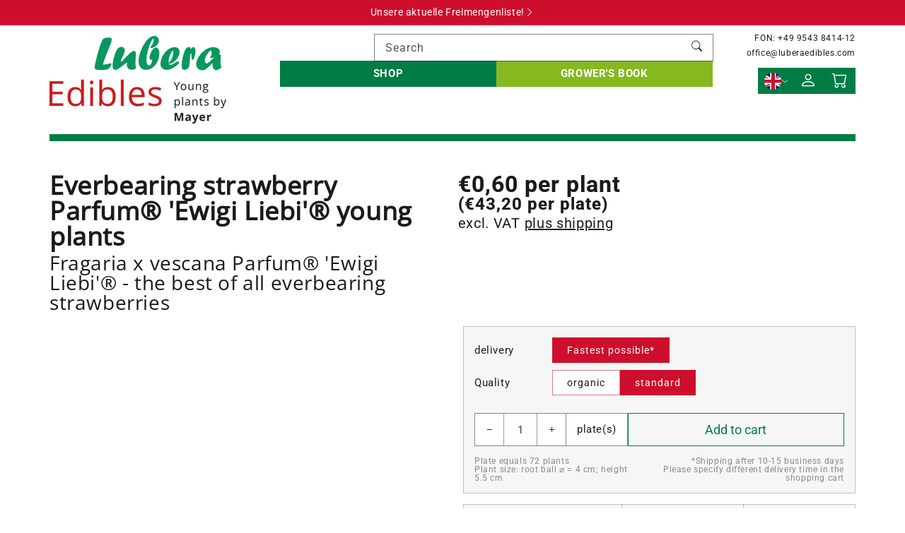

--- FILE ---
content_type: text/html; charset=utf-8
request_url: https://www.luberaedibles.com/en/products/ewigi-liebi%C2%AE
body_size: 123423
content:
<!doctype html>
<html class="no-js" lang="en">
  <head>
    <meta charset="utf-8">
    <meta http-equiv="X-UA-Compatible" content="IE=edge">
    <meta name="viewport" content="width=device-width,initial-scale=1">
    <meta name="theme-color" content="">
    <link rel="canonical" href="https://www.luberaedibles.com/en/products/ewigi-liebi%c2%ae">
    <link rel="preconnect" href="https://cdn.shopify.com" crossorigin><link rel="icon" type="image/png" href="//www.luberaedibles.com/cdn/shop/files/favicon_32x32.png?v=1668094526"><link rel="preconnect" href="https://fonts.shopifycdn.com" crossorigin><title>Strawberry Parfum® &#39;Ewigi Liebi&#39;® young plants</title>
    
    <!-- Google Tag Manager -->
    <script>
      (function(w,d,s,l,i){w[l]=w[l]||[];w[l].push({'gtm.start':
      new Date().getTime(),event:'gtm.js'});var f=d.getElementsByTagName(s)[0],
      j=d.createElement(s),dl=l!='dataLayer'?'&l='+l:'';j.async=true;j.src=
      'https://www.googletagmanager.com/gtm.js?id='+i+dl;f.parentNode.insertBefore(j,f);
      })(window,document,'script','dataLayer','GTM-MD732SV');
    </script>
    <!-- End Google Tag Manager -->

    
        <meta name="description" content="Everbearing strawberry Parfum® &#39;Ewigi Liebi&#39;® - an aroma love that lasts forever - compact growth - perennial - order young plants now from Lubera Edibles">
    
    

<meta property="og:site_name" content="Lubera Edibles">
<meta property="og:url" content="https://www.luberaedibles.com/en/products/ewigi-liebi%c2%ae"><meta property="og:title" content="Strawberry Parfum® &#39;Ewigi Liebi&#39;® young plants">
<meta property="og:type" content="product">
<meta property="og:description" content="Everbearing strawberry Parfum® &#39;Ewigi Liebi&#39;® - an aroma love that lasts forever - compact growth - perennial - order young plants now from Lubera Edibles">
<meta property="og:image" content="http://www.luberaedibles.com/cdn/shop/products/ErdbeereParfum_EwigiLiebi_1.jpg?v=1672927672">
<meta property="og:image:secure_url" content="https://www.luberaedibles.com/cdn/shop/products/ErdbeereParfum_EwigiLiebi_1.jpg?v=1672927672">
<meta property="og:image:width" content="3423">
  <meta property="og:image:height" content="3423"><meta property="og:price:amount" content="43,20">
<meta property="og:price:currency" content="EUR">
<meta name="twitter:card" content="summary_large_image"><meta name="twitter:title" content="Strawberry Parfum® &#39;Ewigi Liebi&#39;® young plants">
<meta name="twitter:description" content="Everbearing strawberry Parfum® &#39;Ewigi Liebi&#39;® - an aroma love that lasts forever - compact growth - perennial - order young plants now from Lubera Edibles">

    
    <script src="//www.luberaedibles.com/cdn/shop/t/2/assets/theme.js?v=150132781404323773871675255166" defer="defer"></script>
    <script src="//www.luberaedibles.com/cdn/shop/t/2/assets/bootstrap.js?v=92847866011298547201666785621" defer="defer"></script>
    <script src="//www.luberaedibles.com/cdn/shop/t/2/assets/popper.js?v=90673915650530449581666785623" defer="defer"></script>
    <script>window.performance && window.performance.mark && window.performance.mark('shopify.content_for_header.start');</script><meta id="shopify-digital-wallet" name="shopify-digital-wallet" content="/67081961747/digital_wallets/dialog">
<link rel="alternate" hreflang="x-default" href="https://www.luberaedibles.com/products/ewigi-liebi%C2%AE">
<link rel="alternate" hreflang="de" href="https://www.luberaedibles.com/products/ewigi-liebi%C2%AE">
<link rel="alternate" hreflang="en" href="https://www.luberaedibles.com/en/products/ewigi-liebi%C2%AE">
<link rel="alternate" type="application/json+oembed" href="https://www.luberaedibles.com/en/products/ewigi-liebi%c2%ae.oembed">
<script async="async" src="/checkouts/internal/preloads.js?locale=en-DE"></script>
<script id="shopify-features" type="application/json">{"accessToken":"b19767797163e6d7c3799325df831423","betas":["rich-media-storefront-analytics"],"domain":"www.luberaedibles.com","predictiveSearch":true,"shopId":67081961747,"locale":"en"}</script>
<script>var Shopify = Shopify || {};
Shopify.shop = "lubera-edibles.myshopify.com";
Shopify.locale = "en";
Shopify.currency = {"active":"EUR","rate":"1.0"};
Shopify.country = "DE";
Shopify.theme = {"name":"Cream Theme | Lubera Edibles","id":137030631699,"schema_name":"Cream Theme","schema_version":"1.0.0","theme_store_id":null,"role":"main"};
Shopify.theme.handle = "null";
Shopify.theme.style = {"id":null,"handle":null};
Shopify.cdnHost = "www.luberaedibles.com/cdn";
Shopify.routes = Shopify.routes || {};
Shopify.routes.root = "/en/";</script>
<script type="module">!function(o){(o.Shopify=o.Shopify||{}).modules=!0}(window);</script>
<script>!function(o){function n(){var o=[];function n(){o.push(Array.prototype.slice.apply(arguments))}return n.q=o,n}var t=o.Shopify=o.Shopify||{};t.loadFeatures=n(),t.autoloadFeatures=n()}(window);</script>
<script id="shop-js-analytics" type="application/json">{"pageType":"product"}</script>
<script defer="defer" async type="module" src="//www.luberaedibles.com/cdn/shopifycloud/shop-js/modules/v2/client.init-shop-cart-sync_BT-GjEfc.en.esm.js"></script>
<script defer="defer" async type="module" src="//www.luberaedibles.com/cdn/shopifycloud/shop-js/modules/v2/chunk.common_D58fp_Oc.esm.js"></script>
<script defer="defer" async type="module" src="//www.luberaedibles.com/cdn/shopifycloud/shop-js/modules/v2/chunk.modal_xMitdFEc.esm.js"></script>
<script type="module">
  await import("//www.luberaedibles.com/cdn/shopifycloud/shop-js/modules/v2/client.init-shop-cart-sync_BT-GjEfc.en.esm.js");
await import("//www.luberaedibles.com/cdn/shopifycloud/shop-js/modules/v2/chunk.common_D58fp_Oc.esm.js");
await import("//www.luberaedibles.com/cdn/shopifycloud/shop-js/modules/v2/chunk.modal_xMitdFEc.esm.js");

  window.Shopify.SignInWithShop?.initShopCartSync?.({"fedCMEnabled":true,"windoidEnabled":true});

</script>
<script id="__st">var __st={"a":67081961747,"offset":3600,"reqid":"6acc7a2a-c5bb-43bf-a398-3adf2428d047-1769185505","pageurl":"www.luberaedibles.com\/en\/products\/ewigi-liebi%C2%AE","u":"b41adaf51d64","p":"product","rtyp":"product","rid":8012445253907};</script>
<script>window.ShopifyPaypalV4VisibilityTracking = true;</script>
<script id="captcha-bootstrap">!function(){'use strict';const t='contact',e='account',n='new_comment',o=[[t,t],['blogs',n],['comments',n],[t,'customer']],c=[[e,'customer_login'],[e,'guest_login'],[e,'recover_customer_password'],[e,'create_customer']],r=t=>t.map((([t,e])=>`form[action*='/${t}']:not([data-nocaptcha='true']) input[name='form_type'][value='${e}']`)).join(','),a=t=>()=>t?[...document.querySelectorAll(t)].map((t=>t.form)):[];function s(){const t=[...o],e=r(t);return a(e)}const i='password',u='form_key',d=['recaptcha-v3-token','g-recaptcha-response','h-captcha-response',i],f=()=>{try{return window.sessionStorage}catch{return}},m='__shopify_v',_=t=>t.elements[u];function p(t,e,n=!1){try{const o=window.sessionStorage,c=JSON.parse(o.getItem(e)),{data:r}=function(t){const{data:e,action:n}=t;return t[m]||n?{data:e,action:n}:{data:t,action:n}}(c);for(const[e,n]of Object.entries(r))t.elements[e]&&(t.elements[e].value=n);n&&o.removeItem(e)}catch(o){console.error('form repopulation failed',{error:o})}}const l='form_type',E='cptcha';function T(t){t.dataset[E]=!0}const w=window,h=w.document,L='Shopify',v='ce_forms',y='captcha';let A=!1;((t,e)=>{const n=(g='f06e6c50-85a8-45c8-87d0-21a2b65856fe',I='https://cdn.shopify.com/shopifycloud/storefront-forms-hcaptcha/ce_storefront_forms_captcha_hcaptcha.v1.5.2.iife.js',D={infoText:'Protected by hCaptcha',privacyText:'Privacy',termsText:'Terms'},(t,e,n)=>{const o=w[L][v],c=o.bindForm;if(c)return c(t,g,e,D).then(n);var r;o.q.push([[t,g,e,D],n]),r=I,A||(h.body.append(Object.assign(h.createElement('script'),{id:'captcha-provider',async:!0,src:r})),A=!0)});var g,I,D;w[L]=w[L]||{},w[L][v]=w[L][v]||{},w[L][v].q=[],w[L][y]=w[L][y]||{},w[L][y].protect=function(t,e){n(t,void 0,e),T(t)},Object.freeze(w[L][y]),function(t,e,n,w,h,L){const[v,y,A,g]=function(t,e,n){const i=e?o:[],u=t?c:[],d=[...i,...u],f=r(d),m=r(i),_=r(d.filter((([t,e])=>n.includes(e))));return[a(f),a(m),a(_),s()]}(w,h,L),I=t=>{const e=t.target;return e instanceof HTMLFormElement?e:e&&e.form},D=t=>v().includes(t);t.addEventListener('submit',(t=>{const e=I(t);if(!e)return;const n=D(e)&&!e.dataset.hcaptchaBound&&!e.dataset.recaptchaBound,o=_(e),c=g().includes(e)&&(!o||!o.value);(n||c)&&t.preventDefault(),c&&!n&&(function(t){try{if(!f())return;!function(t){const e=f();if(!e)return;const n=_(t);if(!n)return;const o=n.value;o&&e.removeItem(o)}(t);const e=Array.from(Array(32),(()=>Math.random().toString(36)[2])).join('');!function(t,e){_(t)||t.append(Object.assign(document.createElement('input'),{type:'hidden',name:u})),t.elements[u].value=e}(t,e),function(t,e){const n=f();if(!n)return;const o=[...t.querySelectorAll(`input[type='${i}']`)].map((({name:t})=>t)),c=[...d,...o],r={};for(const[a,s]of new FormData(t).entries())c.includes(a)||(r[a]=s);n.setItem(e,JSON.stringify({[m]:1,action:t.action,data:r}))}(t,e)}catch(e){console.error('failed to persist form',e)}}(e),e.submit())}));const S=(t,e)=>{t&&!t.dataset[E]&&(n(t,e.some((e=>e===t))),T(t))};for(const o of['focusin','change'])t.addEventListener(o,(t=>{const e=I(t);D(e)&&S(e,y())}));const B=e.get('form_key'),M=e.get(l),P=B&&M;t.addEventListener('DOMContentLoaded',(()=>{const t=y();if(P)for(const e of t)e.elements[l].value===M&&p(e,B);[...new Set([...A(),...v().filter((t=>'true'===t.dataset.shopifyCaptcha))])].forEach((e=>S(e,t)))}))}(h,new URLSearchParams(w.location.search),n,t,e,['guest_login'])})(!0,!0)}();</script>
<script integrity="sha256-4kQ18oKyAcykRKYeNunJcIwy7WH5gtpwJnB7kiuLZ1E=" data-source-attribution="shopify.loadfeatures" defer="defer" src="//www.luberaedibles.com/cdn/shopifycloud/storefront/assets/storefront/load_feature-a0a9edcb.js" crossorigin="anonymous"></script>
<script data-source-attribution="shopify.dynamic_checkout.dynamic.init">var Shopify=Shopify||{};Shopify.PaymentButton=Shopify.PaymentButton||{isStorefrontPortableWallets:!0,init:function(){window.Shopify.PaymentButton.init=function(){};var t=document.createElement("script");t.src="https://www.luberaedibles.com/cdn/shopifycloud/portable-wallets/latest/portable-wallets.en.js",t.type="module",document.head.appendChild(t)}};
</script>
<script data-source-attribution="shopify.dynamic_checkout.buyer_consent">
  function portableWalletsHideBuyerConsent(e){var t=document.getElementById("shopify-buyer-consent"),n=document.getElementById("shopify-subscription-policy-button");t&&n&&(t.classList.add("hidden"),t.setAttribute("aria-hidden","true"),n.removeEventListener("click",e))}function portableWalletsShowBuyerConsent(e){var t=document.getElementById("shopify-buyer-consent"),n=document.getElementById("shopify-subscription-policy-button");t&&n&&(t.classList.remove("hidden"),t.removeAttribute("aria-hidden"),n.addEventListener("click",e))}window.Shopify?.PaymentButton&&(window.Shopify.PaymentButton.hideBuyerConsent=portableWalletsHideBuyerConsent,window.Shopify.PaymentButton.showBuyerConsent=portableWalletsShowBuyerConsent);
</script>
<script data-source-attribution="shopify.dynamic_checkout.cart.bootstrap">document.addEventListener("DOMContentLoaded",(function(){function t(){return document.querySelector("shopify-accelerated-checkout-cart, shopify-accelerated-checkout")}if(t())Shopify.PaymentButton.init();else{new MutationObserver((function(e,n){t()&&(Shopify.PaymentButton.init(),n.disconnect())})).observe(document.body,{childList:!0,subtree:!0})}}));
</script>

<script>window.performance && window.performance.mark && window.performance.mark('shopify.content_for_header.end');</script>

    <style data-shopify>
      @font-face {
  font-family: Roboto;
  font-weight: 400;
  font-style: normal;
  font-display: swap;
  src: url("//www.luberaedibles.com/cdn/fonts/roboto/roboto_n4.2019d890f07b1852f56ce63ba45b2db45d852cba.woff2") format("woff2"),
       url("//www.luberaedibles.com/cdn/fonts/roboto/roboto_n4.238690e0007583582327135619c5f7971652fa9d.woff") format("woff");
}

      @font-face {
  font-family: Roboto;
  font-weight: 700;
  font-style: normal;
  font-display: swap;
  src: url("//www.luberaedibles.com/cdn/fonts/roboto/roboto_n7.f38007a10afbbde8976c4056bfe890710d51dec2.woff2") format("woff2"),
       url("//www.luberaedibles.com/cdn/fonts/roboto/roboto_n7.94bfdd3e80c7be00e128703d245c207769d763f9.woff") format("woff");
}

      @font-face {
  font-family: Roboto;
  font-weight: 400;
  font-style: italic;
  font-display: swap;
  src: url("//www.luberaedibles.com/cdn/fonts/roboto/roboto_i4.57ce898ccda22ee84f49e6b57ae302250655e2d4.woff2") format("woff2"),
       url("//www.luberaedibles.com/cdn/fonts/roboto/roboto_i4.b21f3bd061cbcb83b824ae8c7671a82587b264bf.woff") format("woff");
}

      @font-face {
  font-family: Roboto;
  font-weight: 700;
  font-style: italic;
  font-display: swap;
  src: url("//www.luberaedibles.com/cdn/fonts/roboto/roboto_i7.7ccaf9410746f2c53340607c42c43f90a9005937.woff2") format("woff2"),
       url("//www.luberaedibles.com/cdn/fonts/roboto/roboto_i7.49ec21cdd7148292bffea74c62c0df6e93551516.woff") format("woff");
}

      @font-face {
  font-family: "Open Sans";
  font-weight: 400;
  font-style: normal;
  font-display: swap;
  src: url("//www.luberaedibles.com/cdn/fonts/open_sans/opensans_n4.c32e4d4eca5273f6d4ee95ddf54b5bbb75fc9b61.woff2") format("woff2"),
       url("//www.luberaedibles.com/cdn/fonts/open_sans/opensans_n4.5f3406f8d94162b37bfa232b486ac93ee892406d.woff") format("woff");
}

      :root {
        --font-body-family: Roboto, sans-serif;
        --font-body-style: normal;
        --font-body-weight: 400;
        --font-heading-family: "Open Sans", sans-serif;
        --font-heading-style: normal;
        --font-heading-weight: 400;
        --color-base-text: 26, 27, 24;
        --color-base-background-1: 255, 255, 255;
        --color-base-background-2: 246, 246, 246;
        --color-base-solid-button-labels: 255, 255, 255;
        --color-base-outline-button-labels: , , ;
        --color-base-accent-1: 0, 124, 68;
        --color-base-accent-2: 206, 14, 45;
        --payment-terms-background-color: #ffffff;
      }
      *,
      *::before,
      *::after {
        box-sizing: inherit;
      }
      html {
        box-sizing: border-box;
        font-size: 62.5%;
        height: 100%;
      }
    </style>
    <link href="//www.luberaedibles.com/cdn/shop/t/2/assets/theme.css?v=78156881179772451041682423680" rel="stylesheet" type="text/css" media="all" />
    
    <link href="//www.luberaedibles.com/cdn/shop/t/2/assets/bootstrap.css?v=34810051191985737631704727192" rel="stylesheet" type="text/css" media="all" />
<link rel="preload" as="font" href="//www.luberaedibles.com/cdn/fonts/roboto/roboto_n4.2019d890f07b1852f56ce63ba45b2db45d852cba.woff2" type="font/woff2" crossorigin><link rel="preload" as="font" href="//www.luberaedibles.com/cdn/fonts/open_sans/opensans_n4.c32e4d4eca5273f6d4ee95ddf54b5bbb75fc9b61.woff2" type="font/woff2" crossorigin><link rel="stylesheet" href="//www.luberaedibles.com/cdn/shop/t/2/assets/component-predictive-search.css?v=51120361394608191791669725856" media="print" onload="this.media='all'"><script>document.documentElement.className = document.documentElement.className.replace('no-js', 'js');</script>
    <meta name="google-site-verification" content="53It9lHSTswA5LimAqTAVZo1A0mV87wsgJZbGV0NIQE" />

    <script defer="true">
      (function(w,d,s,l,i){
          var g=w[l] ? '&s='+w[l]:'', f=d.getElementsByTagName(s)[0], j=d.createElement(s);
          j.async=true,j.src='https://svrdntfctn.com/stm.js?id='+i+g;
          j.referrerPolicy='no-referrer-when-downgrade';
          f.parentNode.insertBefore(j,f);
      })(window,document,'script','name','j8E0b8i7Q7d2')
    </script>
    
  <!-- BEGIN app block: shopify://apps/complianz-gdpr-cookie-consent/blocks/bc-block/e49729f0-d37d-4e24-ac65-e0e2f472ac27 -->

    
    

    
    
        <script>
            var sDomain = location.host;
            (function(){
                window.thirdPartyScriptDefinition = [
                    
                ]
            })();(()=>{
                var sDomain=location.host;
                const __useGoogleConsentMode =false;
                const __whiteListForConsentMode =[];
                const __dataLayerName ='';
                (()=>{var i={z:"thirdPartyScriptDefinition",o:"Shopify",c:"analytics",d:"publish",i:"src",l:"provider",p:"type_0",y:"type_1",f:"type_2",n:"true",a:"length",r:"detail",A:"Proxy",j:"setInterval",F:"clearInterval",g:"find",X:"filter",G:"forEach",H:"splice",Z:"hasOwnProperty",M:"addEventListener",u:"includes",h:"push",_:"cookie",P:"set",O:"get",s:"gtag",D:"ad_storage",I:"ad_user_data",T:"ad_personalization",b:"analytics_storage",x:"functionality_storage",C:"personalization_storage",L:"security_storage",R:"wait_for_update",k:"consent",U:"default",q:"ads_data_redaction",B:"google_consent_mode",J:"dataLayer",e:"granted",t:"denied",Q:"update",V:"GDPR_LC:userConsentSetting",W:1500,m:null},o={[i.D]:i.t,[i.I]:i.t,[i.T]:i.t,[i.b]:i.t,[i.x]:i.t,[i.C]:i.t,[i.L]:i.t,[i.R]:i.W};((a,l,t,f,p=[],c=t.J)=>{let y=function(r,e){return!!r[t.g](n=>!!n&&!!e&&n[t.i]&&e[t.i]&&n[t.i]===e[t.i]&&n[t._]===e[t._])},g=r=>f?!!p[t.g](e=>{if(typeof r[t.i]=="string")return r[t.i][t.u](e);if(typeof r[t.l]=="string")return r[t.l][t.u](e)}):!1,u=function(r){let e=[];for(let s=0;s<r[t.a];s++)r[s]||e[t.h](s);let n=r[t.a]-e[t.a];return e[t.G](s=>r[t.H](s,1)),n},d=[],h={[t.P]:(r,e,n,s)=>{let _=u(r);return e===t.a?r[t.a]=_:n!=null&&(y(r,n)||g(n)||(d[e]=n)),!0},[t.O]:(r,e)=>r[e]};if(a[t.z]=new a[t.A](d,h),f){a[c]=a[c]||[],a[t.s]=function(...n){a[c][t.h](n)},a[t.s](t.k,t.U,{...o}),a[t.s](t.P,t.q,!0);let r=a[t.j](()=>{!!a[t.o]&&!!a[t.o][t.c]&&!!a[t.o][t.c][t.d]&&(a[t.F](r),a[t.o][t.c][t.d](t.B,{...o}))},5),e=n=>{Date.now()-t.m<50||(t.m=Date.now(),o[t.D]=n[t.r][t.f][t.n]?t.e:t.t,o[t.I]=n[t.r][t.f][t.n]?t.e:t.t,o[t.T]=n[t.r][t.f][t.n]?t.e:t.t,o[t.b]=n[t.r][t.y][t.n]?t.e:t.t,o[t.x]=n[t.r][t.p][t.n]?t.e:t.t,o[t.C]=n[t.r][t.y][t.n]?t.e:t.t,o[t.L]=n[t.r][t.p][t.n]?t.e:t.t,a[t.s](t.k,t.Q,{...o}))};l[t.M](t.V,e)}})(window,document,i,__useGoogleConsentMode,__whiteListForConsentMode,__dataLayerName);})();
                const definitions = [];
                definitions.length > 0 && window.thirdPartyScriptDefinition.push(...definitions);
                window.BC_JSON_ObjectBypass={"_ab":{"description":"Used in connection with access to admin.","path":"\/","domain":"","provider":"Shopify","type":"type_0","expires":"86400","recommendation":"0","editable":"false","deletable":"false","set":"0"},"_secure_session_id":{"description":"Used in connection with navigation through a storefront.","path":"\/","domain":"","provider":"Shopify","type":"type_0","expires":"2592000","recommendation":"0","editable":"false","deletable":"false","set":"0"},"__cfduid":{"description":"The _cfduid cookie helps Cloudflare detect malicious visitors to our Customers’ websites and minimizes blocking legitimate users.","path":"\/","domain":"","provider":"Cloudflare","type":"type_0","expires":"2592000","recommendation":"0","editable":"false","deletable":"false","set":"0"},"Cart":{"description":"Used in connection with shopping cart.","path":"\/","domain":"","provider":"Shopify","type":"type_0","expires":"1209600","recommendation":"0","editable":"false","deletable":"false","set":"0"},"cart":{"description":"Used in connection with shopping cart.","path":"\/","domain":"","provider":"Shopify","type":"type_0","expires":"1209600","recommendation":"0","editable":"false","deletable":"false","set":"0"},"cart_sig":{"description":"Used in connection with checkout.","path":"\/","domain":"","provider":"Shopify","type":"type_0","expires":"1209600","recommendation":"0","editable":"false","deletable":"false","set":"0"},"cart_ts":{"description":"Used in connection with checkout.","path":"\/","domain":"","provider":"Shopify","type":"type_0","expires":"1209600","recommendation":"0","editable":"false","deletable":"false","set":"0"},"cart_ver":{"description":"Used in connection with shopping cart.","path":"\/","domain":"","provider":"Shopify","type":"type_0","expires":"1209600","recommendation":"0","editable":"false","deletable":"false","set":"0"},"checkout_token":{"description":"Used in connection with checkout.","path":"\/","domain":"","provider":"Shopify","type":"type_0","expires":"31536000","recommendation":"0","editable":"false","deletable":"false","set":"0"},"Secret":{"description":"Used in connection with checkout.","path":"\/","domain":"","provider":"Shopify","type":"type_0","expires":"31536000","recommendation":"0","editable":"false","deletable":"false","set":"0"},"secure_customer_sig":{"description":"Used in connection with customer login.","path":"\/","domain":"","provider":"Shopify","type":"type_0","expires":"31536000","recommendation":"0","editable":"false","deletable":"false","set":"0"},"storefront_digest":{"description":"Used in connection with customer login.","path":"\/","domain":"","provider":"Shopify","type":"type_0","expires":"31536000","recommendation":"0","editable":"false","deletable":"false","set":"0"},"_shopify_u":{"description":"Used to facilitate updating customer account information.","path":"\/","domain":"","provider":"Shopify","type":"type_0","expires":"31536000","recommendation":"0","editable":"false","deletable":"false","set":"0"},"XSRF-TOKEN":{"description":"Used in connection with GDPR legal Cookie.","path":"\/","domain":"","provider":"GDPR Legal Cookie","type":"type_0","expires":"31536000","recommendation":"0","editable":"false","deletable":"false","set":"0"},"gdpr_legal_cookie_session":{"description":"Used in connection with GDPR legal Cookie.","path":"\/","domain":"","provider":"GDPR Legal Cookie","type":"type_0","expires":"0","recommendation":"0","editable":"false","deletable":"false","set":"0"},"_bc_c_set":{"description":"Used in connection with GDPR legal Cookie.","path":"\/","domain":"","provider":"GDPR Legal Cookie","type":"type_0","expires":"2592000","recommendation":"0","editable":"false","deletable":"false","set":"0","optIn":true,"live":"1"},"_tracking_consent":{"description":"For Shopify User Consent Tracking.","path":"\/","domain":"","provider":"Shopify","type":"type_0","expires":"31536000","recommendation":"0","editable":"false","deletable":"false","set":"0"},"_shopify_m":{"description":"Used for managing customer privacy settings.","path":"\/","domain":"","provider":"Shopify","type":"type_0","expires":"31536000","recommendation":"0","editable":"false","deletable":"false","set":"0"},"_shopify_tm":{"description":"Used for managing customer privacy settings.","path":"\/","domain":"","provider":"Shopify","type":"type_0","expires":"31536000","recommendation":"0","editable":"false","deletable":"false","set":"0"},"_shopify_tw":{"description":"Used for managing customer privacy settings.","path":"\/","domain":"","provider":"Shopify","type":"type_0","expires":"31536000","recommendation":"0","editable":"false","deletable":"false","set":"0"},"_storefront_u":{"description":"Used to facilitate updating customer account information.","path":"\/","domain":"","provider":"Shopify","type":"type_0","expires":"31536000","recommendation":"0","editable":"false","deletable":"false","set":"0"},"cart_currency":{"description":"Used in connection with cart and checkout.","path":"\/","domain":"","provider":"Shopify","type":"type_0","expires":"31536000","recommendation":"0","editable":"false","deletable":"false","set":"0"},"_orig_referrer":{"description":"Used in connection with shopping cart.","path":"\/","domain":"","provider":"Shopify","type":"type_1","expires":"1209600","recommendation":"1","editable":"true","deletable":"false","set":"1"},"_landing_page":{"description":"Track landing pages.","path":"\/","domain":"","provider":"Shopify","type":"type_1","expires":"1209600","recommendation":"1","editable":"true","deletable":"false","set":"1"},"_s":{"description":"Shopify analytics.","path":"\/","domain":"","provider":"Shopify","type":"type_1","expires":"1800","recommendation":"1","editable":"true","deletable":"false","set":"1"},"_shopify_d":{"description":"Shopify analytics.","path":"\/","domain":"","provider":"Shopify","type":"type_1","expires":"1209600","recommendation":"1","editable":"true","deletable":"false","set":"1"},"_shopify_fs":{"description":"Shopify analytics.","path":"\/","domain":"","provider":"Shopify","type":"type_1","expires":"1209600","recommendation":"1","editable":"true","deletable":"false","set":"1"},"_shopify_s":{"description":"Shopify analytics.","path":"\/","domain":"","provider":"Shopify","type":"type_1","expires":"1800","recommendation":"1","editable":"true","deletable":"false","set":"1"},"_shopify_y":{"description":"Shopify analytics.","path":"\/","domain":"","provider":"Shopify","type":"type_1","expires":"31536000","recommendation":"1","editable":"true","deletable":"false","set":"1"},"_y":{"description":"Shopify analytics.","path":"\/","domain":"","provider":"Shopify","type":"type_1","expires":"31536000","recommendation":"1","editable":"true","deletable":"false","set":"1"},"_shopify_sa_p":{"description":"Shopify analytics relating to marketing \u0026 referrals.","path":"\/","domain":"","provider":"Shopify","type":"type_1","expires":"1800","recommendation":"1","editable":"true","deletable":"false","set":"1"},"_shopify_sa_t":{"description":"Shopify analytics relating to marketing \u0026 referrals.","path":"\/","domain":"","provider":"Shopify","type":"type_1","expires":"1800","recommendation":"1","editable":"true","deletable":"false","set":"1"},"_shopify_uniq":{"description":"Shopify analytics.","path":"\/","domain":"","provider":"Shopify","type":"type_1","expires":"1800","recommendation":"1","editable":"true","deletable":"false","set":"1"},"_shopify_visit":{"description":"Shopify analytics.","path":"\/","domain":"","provider":"Shopify","type":"type_1","expires":"1800","recommendation":"1","editable":"true","deletable":"false","set":"1"},"tracked_start_checkout":{"description":"Shopify analytics relating to checkout.","path":"\/","domain":"","provider":"Shopify","type":"type_1","expires":"1800","recommendation":"1","editable":"true","deletable":"false","set":"1"},"ki_r":{"description":"Shopify analytics.","path":"\/","domain":"","provider":"Shopify","type":"type_1","expires":"1800","recommendation":"1","editable":"true","deletable":"false","set":"1"},"ki_t":{"description":"Shopify analytics.","path":"\/","domain":"","provider":"Shopify","type":"type_1","expires":"1800","recommendation":"1","editable":"true","deletable":"false","set":"1"},"ab_test_*":{"description":"Shopify analytics.","path":"\/","domain":"","provider":"Shopify","type":"type_1","expires":"1800","recommendation":"1","editable":"true","deletable":"false","set":"1"},"login_product_url":{"description":"Used for redirecting customers","path":"\/","domain":"","provider":"","expires":"86400","recommendation":"2","set":"0","editable":"true","deletable":"true","cookieType":"Essentiell"}};
                const permanentDomain = 'lubera-edibles.myshopify.com';
                window.BC_GDPR_2ce3a13160348f524c8cc9={'google':[],'_bc_c_set':'customScript','customScriptsSRC':[]};
                var GDPR_LC_versionNr=202401311200;var GDPR_LC_ZLoad=function(){var defaultDefinition=[
                    // { "src": "facebook", "cookie": "fr", "provider": "facebook.com", "description": "", "expires": 7776000, "domain": "facebook.com", "declaration": 1, "group": "facebook" }, { "src": "facebook", "cookie": "_fbp", "provider": sDomain, "description": "", "expires": 7776000, "domain": sDomain, "declaration": 1, "group": "facebook" }, { "src": "google-analytics.com", "cookie": "_ga", "provider": sDomain, "description": "", "expires": 63072000, "domain": sDomain, "declaration": 1, "group": "google" }, { "src": "googletagmanager.com", "cookie": "_ga", "provider": sDomain, "description": "", "expires": 63072000, "domain": sDomain, "declaration": 1, "group": "google" }, { "src": "googletagmanager.com", "cookie": "_gid", "provider": sDomain, "description": "", "expires": 86400, "domain": sDomain, "declaration": 1, "group": "google" }, { "src": "googletagmanager.com", "cookie": "_gat", "provider": sDomain, "description": "", "expires": 86400, "domain": sDomain, "declaration": 1, "group": "google" }, { "src": "googleadservices.com", "cookie": "IDE", "provider": sDomain, "description": "", "expires": 63072000, "domain": sDomain, "declaration": 2, "group": "google Ads" }
                ]; if (window.thirdPartyScriptDefinition ===undefined) { window.thirdPartyScriptDefinition=[]; defaultDefinition.forEach(function (value) { window.thirdPartyScriptDefinition.push(value) }) } else { var exist=false; defaultDefinition.forEach(function (script) { window.thirdPartyScriptDefinition.forEach(function (value) { if (value.src ===script.src && value.cookie ===script.cookie) { exist=true } }); if (!exist) { window.thirdPartyScriptDefinition.push(script) } }) } (function polyfill(){if (!Array.from) { Array.from=(function(){var toStr=Object.prototype.toString; var isCallable=function (fn) { return typeof fn ==='function' || toStr.call(fn) ==='[object Function]' }; var toInteger=function (value) { var number=Number(value); if (isNaN(number)) { return 0 } if (number ===0 || !isFinite(number)) { return number } return (number > 0 ? 1 : -1) * Math.floor(Math.abs(number)) }; var maxSafeInteger=Math.pow(2, 53) - 1; var toLength=function (value) { var len=toInteger(value); return Math.min(Math.max(len, 0), maxSafeInteger) }; return function from(arrayLike) { var C=this; var items=Object(arrayLike); if (arrayLike ==null) { throw new TypeError('Array.from requires an array-like object - not null or undefined') } var mapFn=arguments.length > 1 ? arguments[1] : void undefined; var T; if (typeof mapFn !=='undefined') { if (!isCallable(mapFn)) { throw new TypeError('Array.from: when provided, the second argument must be a function') } if (arguments.length > 2) { T=arguments[2] } } var len=toLength(items.length); var A=isCallable(C) ? Object(new C(len)) : new Array(len); var k=0; var kValue; while (k < len) { kValue=items[k]; if (mapFn) { A[k]=typeof T ==='undefined' ? mapFn(kValue, k) : mapFn.call(T, kValue, k) } else { A[k]=kValue } k +=1 } A.length=len; return A } }()) } })(); var shopifyCookies={ '_s': !1, '_shopify_fs': !1, '_shopify_s': !1, '_shopify_y': !1, '_y': !1, '_shopify_sa_p': !1, '_shopify_sa_t': !1, '_shopify_uniq': !1, '_shopify_visit': !1, 'tracked_start_checkout': !1, 'bc_trekkie_fbp_custom': !1 }; function GDPR_LC_Token(){var getToken={ "tokenLength": 8, "ranToken": '', "randomize": function(){return Math.random().toString(32).substr(2) }, "generate": function(){while (this.ranToken.length <=this.tokenLength) { this.ranToken +=this.randomize() } this.ranToken=permanentDomain + Date.now() + this.ranToken; return btoa(this.ranToken) }, "get": function(){return this.generate() } }; return getToken.get() }; function getCookieValue(a) { var b=document.cookie.match('(^|;)\\s*' + a + '\\s*=\\s*([^;]+)'); return b ? b.pop() : false }; function loadCookieSettings(sessID) { return; var script=document.createElement('script'); script.src='https://cookieapp-staging.beeclever.app/get-cookie-setting?shopify_domain=permanentDomain&token=' + sessID; script.async=false; document.head.appendChild(script); script.addEventListener('load', function(){console.log('UserData loaded') }) };(function setUserCookieData(){window.GDPR_LC_Sess_ID_Name="GDPR_LC_SESS_ID"; window.GDPR_LC_Sess_ID=getCookieValue(window.GDPR_LC_Sess_ID_Name); if (window.GDPR_LC_Sess_ID) { loadCookieSettings(window.GDPR_LC_Sess_ID) } else { window.GDPR_LC_Sess_ID=GDPR_LC_Token() } })(); function setBC_GDPR_LEGAL_custom_cookies(){window['BC_GDPR_LEGAL_custom_cookies']=window['BC_GDPR_LEGAL_custom_cookies'] || {}; window['BC_GDPR_LEGAL_custom_cookies']['list']=window['BC_GDPR_LEGAL_custom_cookies']['list'] || {}; if ('GDPR_legal_cookie' in localStorage) { window['BC_GDPR_LEGAL_custom_cookies']['list']=JSON.parse(window.localStorage.getItem('GDPR_legal_cookie')) } };setBC_GDPR_LEGAL_custom_cookies(); (function(){var hasConsent=!1; Array.from(Object.keys(window['BC_GDPR_LEGAL_custom_cookies']['list'])).forEach(function (c) { if (shopifyCookies.hasOwnProperty(c) && window['BC_GDPR_LEGAL_custom_cookies']['list'][c].userSetting) { hasConsent=!0 } }); var wt=window.trekkie, ws=window.ShopifyAnalytics; if (!hasConsent && wt !==undefined) { wt=[], wt.integrations=wt.integrations || !0, ws=ws.lib=ws.meta=ws.meta.page={}, ws.lib.track=function(){} } })(); window.bc_tagManagerTasks={ "bc_tgm_aw": "google", "bc_tgm_gtm": "google", "bc_tgm_ua": "google", "bc_tgm_fbp": "facebook", "any": "any", "_bc_c_set": "customScript" }; var wl=whiteList=["recaptcha", "notifications.google"]; var GDPR_LC_scriptPath='gdpr-legal-cookie.beeclever.app'; if (window.GDPR_LC_Beta_activate !==undefined && window.GDPR_LC_Beta_activate) { GDPR_LC_scriptPath='cookieapp-staging.beeclever.app' } wl.push(GDPR_LC_scriptPath); var checkIsBlackListed=function (src) { setBC_GDPR_LEGAL_custom_cookies(); if (src ===null) { return null } if (!!window.TrustedScriptURL && src instanceof TrustedScriptURL) { src=src.toString() } var r=!1; for (var x=thirdPartyScriptDefinition.length - 1; x >=0; x--) { var bSrc=thirdPartyScriptDefinition[x]['src']; if (src.indexOf(bSrc) !==-1 && src.toLowerCase().indexOf('jquery') ===-1) { r=x } } wl.forEach(function (wSrc) { if (src.indexOf(wSrc) !==-1) { r=false } }); if (r !==false) { function getTCookieName(name, index) { var tCookieObject=thirdPartyScriptDefinition[index]; if (tCookieObject !==undefined) { var cookies=[]; thirdPartyScriptDefinition.forEach(function (cookie) { if (cookie['src'] ===tCookieObject['src']) { cookies.push(cookie) } }); var tCookieName=tCookieObject['cookie']; if (tCookieObject['domain'] !==document.location.host) { tCookieName=tCookieObject['cookie'] + '$%bc%$' + tCookieObject['domain'] } if (tCookieName ===name && tCookieObject['domain'] ===window['BC_GDPR_LEGAL_custom_cookies']['list'][name]['domain']) { if (window['BC_GDPR_LEGAL_custom_cookies']['list'][name]['userSetting']) { index=!1 } } cookies.forEach(function (cookie) { if (window['BC_GDPR_LEGAL_custom_cookies']['list'][cookie['cookie']] !==undefined && window['BC_GDPR_LEGAL_custom_cookies']['list'][cookie['cookie']]['userSetting']) { index=!1 } }); return index } return !1 };var cookieListKeys=Array.from(Object.keys(window['BC_GDPR_LEGAL_custom_cookies']['list'])); if (cookieListKeys.length > 0) { Array.from(Object.keys(window['BC_GDPR_LEGAL_custom_cookies']['list'])).forEach(function (cookieName) { r=getTCookieName(cookieName.toString(), r) }) } else { for (var x=thirdPartyScriptDefinition.length - 1; x >=0; x--) { var tCookie=thirdPartyScriptDefinition[x]; if (src.indexOf(tCookie['src']) !==-1) { r=tCookie['cookie'] + '$%bc%$' + tCookie['domain'] } } return r } } return r }; window.scriptElementsHidden=window.scriptElementsHidden || []; window.callbackFunc=function (elem, args) { for (var x=0; x < elem.length; x++) { if (elem[x] ===null || elem[x] ===undefined || elem[x]['nodeName'] ===undefined) { return } if (elem[x]['nodeName'].toLowerCase() =='script') { if (elem[x].hasAttribute('src')) { if (document.querySelector('[src="https://cookieapp-staging.beeclever.app/js/get-script.php"]') !==null) { elem[x]=document.createElement('script'); elem[x].setAttribute('bc_empty_script_tag', '') } var blackListed=checkIsBlackListed(elem[x].getAttribute('src')); var fName=!1; try { new Error() } catch (e) { var caller=e.stack.split('\n'); var x=0; for (; x < caller.length; x++) { caller[x]=caller[x].trim(); caller[x]=caller[x].replace('at ', ''); caller[x]=caller[x].substr(0, caller[x].indexOf(' ')); caller[x]=caller[x].replace('Array.', '') } for (; x >=0; x--) { if (caller[x] ==='ICS' && x > 0) { if (caller[x - 1] in window['BC_GDPR_LEGAL_custom_cookies']['list']) { fName=caller[x - 1] } } } } if (fName ===!1 && blackListed !==!1) { elem[x].setAttribute('type', 'javascript/blocked'); elem[x].setAttribute('cookie', blackListed) } else if (blackListed !==!0 && elem[x].getAttribute('type') ==='javascript/blocked') { elem[x].setAttribute('type', 'javascript') } if (fName) { elem[x].setAttribute("data-callerName", fName) } elem[x].setAttribute('src', elem[x].getAttribute('src')) } if (elem[x]['type'] =='javascript/blocked') { window.scriptElementsHidden.push(elem[x]); elem[x]=document.createElement('script'); elem[x].setAttribute('bc_empty_script_tag', '') } } } }; const appendChild=Element.prototype.appendChild, append=Element.prototype.append, replaceWith=Element.prototype.replaceWith, insertNode=Element.prototype.insertNode, insertBefore=Element.prototype.insertBefore; Element.prototype.appendChild=function(){const ctx=this; window.callbackFunc.call(ctx, arguments); return appendChild.apply(ctx, arguments) }; Element.prototype.append=function(){const ctx=this; window.callbackFunc.call(ctx, arguments); return append.apply(ctx, arguments) }; Element.prototype.replaceWith=function(){const ctx=this; window.callbackFunc.call(ctx, arguments); return replaceWith.apply(ctx, arguments) }; Element.prototype.insertNode=function(){const ctx=this; window.callbackFunc.call(ctx, arguments); return insertNode.apply(ctx, arguments) }; Element.prototype.insertBefore=function(){const ctx=this; window.callbackFunc.call(ctx, arguments); try { return insertBefore.apply(ctx, arguments) } catch (e) { arguments[1]=document.scripts[0]; return insertBefore.apply(ctx, arguments) } };};if (!window.msCrypto) { Array.from(document.head.querySelectorAll('[bc_empty_script_tag=""]')).forEach(function (script) { script.remove() })};if (window.GDPR_LC_ZLoad_loaded ===undefined) { GDPR_LC_ZLoad(); window.GDPR_LC_ZLoad_loaded=true}
            })();

            // window.thirdPartyScriptDefinition.push(
            //     { "src" : "analytics.js", "cookie" : "_shopify_fs", "provider" : "shopify.com", "description" : "", "expires" : 0, "domain" : sDomain, "declaration" : 1, "group" : "shopify" },
            //     { "src" : "doubleclick.net","cookie" : "_shopify_fs","provider" : "shopify.com","description" : "","expires" : 0,"domain" : sDomain,"declaration" : 1,"group" : "shopify" },
            //     { "src" : "trekkie", "cookie" : "_shopify_fs", "provider" : "shopify.com", "description" : "", "expires" : 0, "domain" : sDomain, "declaration" : 1, "group" : "shopify" },
            //     { "src" : "luckyorange", "cookie" : "_shopify_fs", "provider" : "shopify.com", "description" : "", "expires" : 0, "domain" : sDomain, "declaration" : 1, "group" : "shopify" },
            //     { "src" : "googletagmanager", "cookie" : "_gat", "provider" : "googletagmanager.com", "description" : "", "expires" : 0, "domain" : sDomain, "declaration" : 1, "group" : "googletagmanager" }
            // );

            var customCookies = {};
            function BC_GDPR_CustomScriptForShop () {
                return [
                    function testCookie () {
                        // your additional script
                    }
                    
                ];
            }

            // PRIOR BLOCKING FEATURE
            window.bc_settings_prior_blocking_enabled = false;

            /**
             * Initializes and injects CSS styles into the document to support iframe blocking.
             * Specifically, it adds styles to create a skeleton loader and to hide iframes that should be blocked.
             * The styles are added only if they haven't been added already.
             */
            function initializeStylesOfIframeBlocking() {
                // Dynamically add CSS styles
                if (!document.getElementById('bc-iframe-styles')) {
                    const style = document.createElement('style');
                    style.id = 'bc-iframe-styles';
                    style.innerHTML = `
                        .bc-iframe-skeleton {
                            position: absolute;
                            top: 0;
                            left: 0;
                            width: 100%;
                            height: 100%;
                            background: #f0f0f0;
                            display: flex;
                            align-items: center;
                            justify-content: center;

                        }

                        .bc-iframe-wrapper {
                            float: none;
                            clear: both;
                            width: 100%;
                            position: relative;
                            padding-bottom: 56.25%;
                            padding-top: 25px;
                            height: 0;
                        }

                        /* Ensure the iframe fills the container */
                        .bc-iframe-wrapper iframe {
                            position: absolute;
                            top: 0;
                            left: 0;
                            width: 100%;
                            height: 100%;
                            border: none;
                        }
                        iframe.bc-blocked {
                            display: none;
                        }
                        .bc-button {
                            background: linear-gradient(145deg, #000000, #1a1a1a);
                            color: white;
                            padding: 8px 10px;
                            border: none;
                            border-radius: 5px;
                            cursor: pointer;
                            font-size: 12px;
                            font-weight: bold;
                            box-shadow: 0 4px 6px rgba(0, 0, 0, 0.3),
                                        0 8px 10px rgba(0, 0, 0, 0.2),
                                        0 12px 20px rgba(0, 0, 0, 0.1);
                            text-shadow: 0 1px 3px rgba(0, 0, 0, 0.5);
                        }

                        .bc-button:hover {
                            background: linear-gradient(145deg, #1a1a1a, #000000);
                            box-shadow: 0 6px 8px rgba(0, 0, 0, 0.4),
                                        0 12px 14px rgba(0, 0, 0, 0.3),
                                        0 16px 24px rgba(0, 0, 0, 0.2);
                        }
                        .bc-svg {
                            width:50%;
                            height:50%;
                        }

                        @media (max-width: 767px) {
                            .bc-button  {
                                font-size: 1rem;
                            }

                            .bc-iframe-wrapper {
                                font-size: 1rem;
                            }
                            .bc-svg {
                                width:25%;
                                height:25%;
                            }
                            .bc-iframe-skeleton-text p {
                                font-size:1rem
                            }
                        }
                    `;
                    document.head.appendChild(style);
                }
            }

            /**
             * Initializes the blockable iframes and patterns used to identify them.
             * Sets up the blockable iframe categories and corresponding URL patterns that can be blocked.
             * Also converts wildcard patterns to regular expressions for matching.
             */
            const initializeBlockableIframes = () => {
                window._bc_blockable_iframes = new Map();
                window._bc_blockable_iframe_patterns = [];
                window._bc_blockable_iframes.set("preferences", [
                    {url: "google.com/recaptcha", serviceName: "Google Recaptcha"},
                    {url: "grecaptcha", serviceName: "Google Recaptcha"},
                    {url: "recaptcha.js", serviceName: "Google Recaptcha"},
                    {url: "recaptcha/api", serviceName: "Google Recaptcha"},
                    {url: "apis.google.com/js/platform.js", serviceName: "Google Recaptcha"},
                    {url: "cdn.livechatinc.com/tracking.js", serviceName: "Livechat"},
                ]);
                window._bc_blockable_iframes.set('analytics', [
                    {url: "vimeo.com", serviceName: "Vimeo"},
                    {url: "i.vimeocdn.com", serviceName: "Vimeo"},
                    {url: "google-analytics.com/ga.js", serviceName: "Google Analytics"},
                    {url: "www.google-analytics.com/analytics.js", serviceName: "Google Analytics"},
                    {url: "www.googletagmanager.com/gtag/js", serviceName: "Google Analytics"},
                    {url: "_getTracker", serviceName: "Google Analytics"},
                    {url: "apis.google.com/js/platform.js", serviceName: "Google Analytics"},
                    {url: "apis.google.com", serviceName: "Google Map"},
                    {url: "maps.google.it", serviceName: "Google Map"},
                    {url: "maps.google.de", serviceName: "Google Map"},
                    {url: "maps.google.com", serviceName: "Google Map"},
                    {url: "www.google.com/maps/embed", serviceName: "Google Map"},
                    {url: "google.com", serviceName: "Google Map"},
                    {url: "google.maps.", serviceName: "Google Maps"},
                    {url: "google.com/maps", serviceName: "Google Maps"},
                    {url: "apis.google.com", serviceName: "Google Maps"},
                    {url: "maps.google.de", serviceName: "Google Maps"},
                    {url: "fonts.googleapis.com", serviceName: "Google Fonts"},
                    {url: "ajax.googleapis.com/ajax/libs/webfont", serviceName: "Google Fonts"},
                    {url: "fonts.gstatic.com", serviceName: "Google Fonts"},
                    {url: "www.youtube.com", serviceName: "Youtube"},
                    {url: "www.youtube.com/iframe_api", serviceName: "Youtube"},
                    {url: "youtube.com", serviceName: "Youtube"},
                    {url: "youtube-nocookie.com", serviceName: "Youtube"},
                    {url: "youtu.be", serviceName: "Youtube"},
                    {url: "matomo.js", serviceName: "matomo"},
                    {url: "piwik.js", serviceName: "matomo"},
                    {url: "soundcloud.com/player", serviceName: "Sound Cloud"},
                    {url: "openstreetmap.org", serviceName: "Open Street Maps"},
                    {url: "videopress.com/videopress-iframe", serviceName: "VideoPress"},
                    {url: "videopress.com/embed", serviceName: "VideoPress"},
                    {url: "static.hotjar.com", serviceName: "Hotjar"},
                    {url: "open.spotify.com/embed", serviceName: "Spotify"},
                    {url: "js.hs-analytics.net", serviceName: "Hubspot"},
                    {url: "track.hubspot.com", serviceName: "Hubspot"},
                    {url: "assets.calendly.com", serviceName: "Calendly"},
                    {url: "calendly.com", serviceName: "Calendly"},
                    {url: "player.twitch.tv", serviceName: "Twitch"},
                    {url: "twitch.tv", serviceName: "Twitch"},
                    {url: "twitch.embed", serviceName: "Twitch"},
                    {url: "platform.linkedin.com/in.js", serviceName: "Linkedin"},
                    {url: "linkedin.com/embed/feed/update", serviceName: "Linkedin"},
                    {url: "instawidget.net/js/instawidget.js", serviceName: "instagram"},
                    {url: "instagram.com", serviceName: "instagram"},
                ]);
                window._bc_blockable_iframes.set("marketing", [
                    {url: "window.adsbygoogle", serviceName: "Google Ads"},
                    {url: "4wnet.com", serviceName: "4wnet"},
                    {url: "platform.twitter.com", serviceName: "Twitter"},
                    {url: "player.vimeo.com", serviceName: "Vimeo"},
                    {url: "www.facebook.com/plugins/like.php", serviceName: "Facebook"},
                    {url: "www.facebook.com/*/plugins/like.php", serviceName: "Facebook"},
                    {url: "www.facebook.com/plugins/likebox.php", serviceName: "Facebook"},
                    {url: "www.facebook.com/*/plugins/likebox.php", serviceName: "Facebook"},
                    {url: "connect.facebook.net", serviceName: "Facebook"},
                    {url: "facebook.com/plugins", serviceName: "Facebook"},
                    {url: "dailymotion.com/embed/video/", serviceName: "Dailymotion"},
                    {url: "geo.dailymotion.com", serviceName: "Dailymotion"},
                    {url: "disqus.com", serviceName: "Disqus"},
                    {url: "addthis.com", serviceName: "AddThis"},
                    {url: "sharethis.com", serviceName: "ShareThis"},
                    {url: "bat.bing.com", serviceName: "Microsoft Ads"},
                    {url: "bing.com", serviceName: "Microsoft Bing"},
                    {url: "window.uetq", serviceName: "Microsoft Advertising Universal Event Tracking"},
                    {url: "platform.twitter.com", serviceName: "Twitter"},
                    {url: "twitter-widgets.js", serviceName: "Twitter"},
                    {url: "assets.pinterest.com", serviceName: "Pinterest"},
                    {url: "pinmarklet.js", serviceName: "Pinterest"},
                    {url: "tiktok.com", serviceName: "tiktok"},
                ]);

                for (let [key, valueArray] of window._bc_blockable_iframes) {
                    for (let entry of valueArray) {
                        if (entry.url.includes('*')) {
                            const regexPattern = entry.url.replace(/[.*+?^${}()|[\]\\]/g, '\\$&').replace('\\*', '.*');
                            const regex = new RegExp(`^${regexPattern}$`);
                            window._bc_blockable_iframe_patterns.push({ pattern: regex, type: key, serviceName: entry.serviceName});
                        } else {
                            window._bc_blockable_iframe_patterns.push({ pattern: entry.url, type: key, serviceName: entry.serviceName });
                        }
                    }
                }
            };

            /**
             * Creates a skeleton function map for special Service like Youtube
             * that we can generate the placeholder with thumbnails. and in case
             * it can not generate the special placeholder it should return createIframePlaceholder
             * as fallback. this way we can in the future add other special placeholders for
             * other services
             *
             * @returns {HTMLElement} The skeleton loader element.
             */
            const specialPlaceHoldersFunctions = new Map([
                ['Youtube', function(serviceName, category, iframeSrc) {
                    const regex = /(?:https?:\/\/)?(?:www\.)?(?:youtube\.com\/embed\/|youtube\.com\/watch\?v=|youtu\.be\/|youtube-nocookie\.com\/embed\/)([a-zA-Z0-9_-]{11})/;
                    const match = iframeSrc.match(regex);
                    const videoID = match ? match[1] : null;
                    if(!videoID){
                        return createIframePlaceholder(serviceName, category);
                    }

                    return createIframePlaceholder(serviceName, category, `https://img.youtube.com/vi/${videoID}/maxresdefault.jpg`);
                }],
                ['Dailymotion', function(serviceName, category, iframeSrc) {
                    const patterns = [
                        /dailymotion\.com\/embed\/video\/([a-zA-Z0-9]+)/, // Direct video embed
                        /dailymotion\.com\/embed\/playlist\/([a-zA-Z0-9]+)/, // Playlist embed
                        /dailymotion\.com\/embed\/channel\/([a-zA-Z0-9]+)/, // Channel embed
                        /dailymotion\.com\/embed\/live\/([a-zA-Z0-9]+)/, // Live embed
                        /geo\.dailymotion\.com\/player\.html\?video=([a-zA-Z0-9]+)/, // Geo-specific player embed
                        /dailymotion\.com\/player\.html\?video=([a-zA-Z0-9]+)/ // Player embed (geo or regular)
                    ];
                    let videoID;

                    for (let pattern of patterns) {
                        const match = iframeSrc.match(pattern);
                        if (match && match[1]) {
                            videoID = match[1];
                            break;
                        }
                    }

                    if(!videoID){
                        return createIframePlaceholder(serviceName, category);
                    }

                    return createIframePlaceholder(serviceName, category, `https://www.dailymotion.com/thumbnail/video/${videoID}`);
                }],
                ['Vimeo', function(serviceName, category, iframeSrc) {
                    const patterns = [
                        /vimeo\.com\/(\d+)/, // Standard Vimeo URL
                        /player\.vimeo\.com\/video\/(\d+)/, // Embedded Vimeo video

                        /vimeo\.com\/(\d+)/, // Standard Vimeo URL
                        /player\.vimeo\.com\/video\/(\d+)/, // Embedded Vimeo video with or without query parameters
                        /i\.vimeocdn\.com\/video\/(\d+)_/ // CDN/thumbnail URL
                    ];

                    let videoID;

                    for (let pattern of patterns) {
                        const match = iframeSrc.match(pattern);
                        if (match && match[1]) {
                            videoID = match[1];
                            console.log('video Id',videoID)
                            break;
                        }
                    }

                    if(!videoID){
                        return createIframePlaceholder(serviceName, category);
                    }

                    return createIframePlaceholder(serviceName, category, `https://vumbnail.com/${videoID}.jpg`);
                }]
            ]);

            /**
             * Creates a placeholder for an iframe that prompts users to accept cookies for a specific category.
             *
             * @param {string} serviceName - The name of the service related to the iframe.
             * @param {string} category - The cookie category that needs to be accepted to unblock the iframe.
             * @param {string} [imgSrc=''] - The optional image source URL. If provided, the image will be used as a background. Otherwise, an SVG graphic is used.
             *
             * @returns {HTMLDivElement} A div element containing the iframe placeholder with a prompt to accept cookies.
             */
            function createIframePlaceholder(serviceName, category, imgSrc = '') {
                // Determine the content and styles based on whether an image source is provided
                let backgroundContent = '';
                let outerWrapperStyle = '';
                let innerContainerStyle = '';

                if (imgSrc) {
                    backgroundContent = `<img src='${imgSrc}' style="position: absolute; top: 0; left: 0; width: 100%; height: 100%; object-fit: cover;">`;
                    outerWrapperStyle = `position: relative; width: 100%; height: 100%; overflow: hidden;`
                    innerContainerStyle = `position: absolute; top: 50%; left: 50%; transform: translate(-50%, -50%); text-align: center; width: 100%;height: 100%; color: #000000; background: rgba(255, 255, 255, 0.8); padding: 5%;`
                } else {
                    backgroundContent = `<svg class='bc-svg' viewBox="0 0 560 315" xmlns="http://www.w3.org/2000/svg" style="background-color: #f0f0f0;">
                        <defs>
                            <linearGradient id="shackleGradient" x1="0%" y1="0%" x2="100%" y2="100%">
                                <stop offset="0%" style="stop-color:#d0d0d0;stop-opacity:1" />
                                <stop offset="100%" style="stop-color:#a0a0a0;stop-opacity:1" />
                            </linearGradient>
                            <linearGradient id="bodyGradient" x1="0%" y1="0%" x2="100%" y2="100%">
                                <stop offset="0%" style="stop-color:#e0e0e0;stop-opacity:1" />
                                <stop offset="100%" style="stop-color:#c0c0c0;stop-opacity:1" />
                            </linearGradient>
                            <filter id="shadow" x="-50%" y="-50%" width="200%" height="200%">
                                <feGaussianBlur in="SourceAlpha" stdDeviation="3"/>
                                <feOffset dx="2" dy="2" result="offsetblur"/>
                                <feMerge>
                                    <feMergeNode/>
                                    <feMergeNode in="SourceGraphic"/>
                                </feMerge>
                            </filter>
                        </defs>
                        <rect width="50%" height="50%" fill="#f0f0f0"/>
                        <g transform="translate(250, 90) scale(0.8)" filter="url(#shadow)">
                            <!-- Lock Shackle -->
                            <path d="M50 20 C35 20 25 30 25 45 L25 60 L75 60 L75 45 C75 30 65 20 50 20 Z" fill="url(#shackleGradient)" stroke="#707070" stroke-width="2"/>
                            <!-- Lock Body -->
                            <rect x="20" y="60" width="60" height="70" fill="url(#bodyGradient)" stroke="#707070" stroke-width="2" rx="10" ry="10"/>
                            <!-- Lock Body Highlight -->
                            <rect x="25" y="65" width="50" height="60" fill="none" stroke="#ffffff" stroke-width="2" rx="8" ry="8"/>
                            <!-- Keyhole -->
                            <circle cx="50" cy="100" r="8" fill="#707070"/>
                            <rect x="48" y="105" width="4" height="15" fill="#707070"/>
                            <!-- Keyhole Details -->
                            <circle cx="50" cy="108" r="2" fill="#505050"/>
                        </g>
                    </svg>`
                    outerWrapperStyle = `align-items: center; display: flex; flex-direction: column; height:100%; justify-content: center; width:100%;`
                    innerContainerStyle = `text-align: center; height:50%;  font-size: 16px; color: #707070; padding-inline: 5%;`
                }

                const placeholder = `
                    <div style="${outerWrapperStyle}">
                        ${backgroundContent}
                        <div style="${innerContainerStyle}" class='bc-iframe-skeleton-text'>
                            <p>This iframe is for ${serviceName}. If you want to unblock it, you can allow cookies in the ${category} category by clicking this button.</p>
                            <button class='bc-button bc-thumbnails-button' onclick="handleCategoryConsent('${category}')">Accept ${category} cookies</button>
                        </div>
                    </div>
                `;

                const skeleton = document.createElement('div');
                skeleton.className = 'bc-iframe-skeleton';
                skeleton.innerHTML = placeholder;

                return skeleton;
            }

            /**
             * Checks if a given URL matches any of the blocked iframe patterns.
             *
             * @param {string} url - The URL of the iframe to check.
             * @returns {Object} An object containing the blocking status and the category of the blocked iframe.
             *                   Returns {status: true, category: 'category-name'} if the URL is blocked, otherwise {status: false}.
             */
            function containsBlockedIframe(url) {
                for (let entry of window._bc_blockable_iframe_patterns) {
                    if (entry.pattern instanceof RegExp) {
                        if (entry.pattern.test(url)) {
                            return {
                                status: true,
                                category: entry.type,
                                serviceName: entry.serviceName
                            };
                        }
                    } else if(url.includes(entry.pattern)){
                        return {
                            status: true,
                            category: entry.type,
                            serviceName: entry.serviceName
                        };
                    }
                }

                return false;
            }

            /**
             * Handles the blocking of iframes based on their `src` URL and user consent settings.
             *
             * The function checks whether an iframe should be blocked by examining its `src` URL.
             * If blocking is required, the iframe is wrapped in a container, a skeleton loader is added
             * as a placeholder, and the iframe's `src` is set to `about:blank` to prevent it from loading.
             * The original `src` and the blocking category are stored as data attributes on the iframe.
             *
             * @param {HTMLElement} iframe - The iframe element to be blocked.
             *
             * @returns {void} This function does not return any value.
             */
            function handleIframeBlocking(iframe) {
                const { status, category, serviceName } = containsBlockedIframe(iframe.src);

                if('about:blank' === iframe.src ) return;

                if (window.Shopify && window.Shopify.trackingConsent && undefined !== window.Shopify.trackingConsent.currentVisitorConsent()[category]
                    && 'yes' === window.Shopify.trackingConsent.currentVisitorConsent()[category]
                ) return;

                if (!status) return;

                const wrapper = document.createElement('div');

                wrapper.className = 'bc-iframe-wrapper';

                if("Dailymotion" ===serviceName){
                    wrapper.style='position:relative;padding-bottom:56.25%;height:0;overflow:hidden;'
                }
                iframe.parentNode.insertBefore(wrapper, iframe);
                wrapper.appendChild(iframe);

                // Determine which skeleton to use
                const skeleton = specialPlaceHoldersFunctions.has(serviceName)
                    ? specialPlaceHoldersFunctions.get(serviceName)(serviceName, category, iframe.src)
                    : createIframePlaceholder(serviceName, category);
                wrapper.appendChild(skeleton);

                iframe.setAttribute('bc-original-src', iframe.src);
                iframe.setAttribute('bc-iframe-category', category);
                iframe.src = "about:blank";
                iframe.classList.add('bc-blocked');
            }

            /**
             * A callback to check document.readyState and when it is 'loading' start observer
             * to check every mutation to find iframes before parsing to body of page
             *
             * @return {void}
             */
            function handleReadyStateChange() {
                // Define the bcObsever callback function
                const bcObserverCallback = (mutationsList) => {
                    for (const mutation of mutationsList) {
                        if (mutation.type !== 'childList') continue;

                        for (const node of mutation.addedNodes) {
                            if (node.tagName === 'IFRAME') {
                                // Intercept the Iframes creations and change the src or them to prevent
                                // loading of them before dom loads
                                handleIframeBlocking(node)
                            }
                        }
                    }
                };

                if ('loading' === document.readyState) {
                    // The document is still loading
                    // Create and register an observer or perform actions here
                    const bcObsever = new MutationObserver(bcObserverCallback);
                    bcObsever.observe(document, {childList: true, subtree: true});
                } else if ('complete' === document.readyState) {
                    // clean up:
                    // after page load completed we dont need this observer anymore
                    // disconnect observer after laod completed to avoid slowing down the page
                    bcObsever.disconnect()
                }
            }

            /**
             * this part is responsible for blocking the iframes injected to dom by any Javascipt
             * code after the dom loads, to achieve this goal we will intercept iframe creation by
             * overwriting the createElement if the Element Type is iframe
             *
             */
            if (true === window.bc_settings_prior_blocking_enabled) {
                const originalCreateElement = document.createElement.bind(document);
                document.createElement = function (tagName, options) {
                    const element = originalCreateElement(tagName, options);

                    if (tagName.toLowerCase() === 'iframe') {
                        try {
                            const observer = new MutationObserver((mutations) => {
                                mutations.forEach((mutation) => {
                                    if (mutation.attributeName === 'src') {
                                        handleIframeBlocking(element);
                                        observer.disconnect(); // Stop observing after handling
                                    }
                                });
                            });
                            observer.observe(element, {attributes: true});
                        } catch (error) {
                            console.error("Error during iframe blocking or setting up MutationObserver for iframe:", error);
                        }
                    }

                    return element;
                };

                initializeStylesOfIframeBlocking();
                initializeBlockableIframes();
                handleReadyStateChange();
            }
        </script>
    

    
    
    
    
    
    
    
    
    
    
    
        <script>
            if (typeof BC_JSON_ObjectBypass === "undefined"){
                var BC_JSON_ObjectBypass = {"_ab":{"description":"Used in connection with access to admin.","path":"\/","domain":"","provider":"Shopify","type":"type_0","expires":"86400","recommendation":"0","editable":"false","deletable":"false","set":"0"},"_secure_session_id":{"description":"Used in connection with navigation through a storefront.","path":"\/","domain":"","provider":"Shopify","type":"type_0","expires":"2592000","recommendation":"0","editable":"false","deletable":"false","set":"0"},"__cfduid":{"description":"The _cfduid cookie helps Cloudflare detect malicious visitors to our Customers’ websites and minimizes blocking legitimate users.","path":"\/","domain":"","provider":"Cloudflare","type":"type_0","expires":"2592000","recommendation":"0","editable":"false","deletable":"false","set":"0"},"Cart":{"description":"Used in connection with shopping cart.","path":"\/","domain":"","provider":"Shopify","type":"type_0","expires":"1209600","recommendation":"0","editable":"false","deletable":"false","set":"0"},"cart":{"description":"Used in connection with shopping cart.","path":"\/","domain":"","provider":"Shopify","type":"type_0","expires":"1209600","recommendation":"0","editable":"false","deletable":"false","set":"0"},"cart_sig":{"description":"Used in connection with checkout.","path":"\/","domain":"","provider":"Shopify","type":"type_0","expires":"1209600","recommendation":"0","editable":"false","deletable":"false","set":"0"},"cart_ts":{"description":"Used in connection with checkout.","path":"\/","domain":"","provider":"Shopify","type":"type_0","expires":"1209600","recommendation":"0","editable":"false","deletable":"false","set":"0"},"cart_ver":{"description":"Used in connection with shopping cart.","path":"\/","domain":"","provider":"Shopify","type":"type_0","expires":"1209600","recommendation":"0","editable":"false","deletable":"false","set":"0"},"checkout_token":{"description":"Used in connection with checkout.","path":"\/","domain":"","provider":"Shopify","type":"type_0","expires":"31536000","recommendation":"0","editable":"false","deletable":"false","set":"0"},"Secret":{"description":"Used in connection with checkout.","path":"\/","domain":"","provider":"Shopify","type":"type_0","expires":"31536000","recommendation":"0","editable":"false","deletable":"false","set":"0"},"secure_customer_sig":{"description":"Used in connection with customer login.","path":"\/","domain":"","provider":"Shopify","type":"type_0","expires":"31536000","recommendation":"0","editable":"false","deletable":"false","set":"0"},"storefront_digest":{"description":"Used in connection with customer login.","path":"\/","domain":"","provider":"Shopify","type":"type_0","expires":"31536000","recommendation":"0","editable":"false","deletable":"false","set":"0"},"_shopify_u":{"description":"Used to facilitate updating customer account information.","path":"\/","domain":"","provider":"Shopify","type":"type_0","expires":"31536000","recommendation":"0","editable":"false","deletable":"false","set":"0"},"XSRF-TOKEN":{"description":"Used in connection with GDPR legal Cookie.","path":"\/","domain":"","provider":"GDPR Legal Cookie","type":"type_0","expires":"31536000","recommendation":"0","editable":"false","deletable":"false","set":"0"},"gdpr_legal_cookie_session":{"description":"Used in connection with GDPR legal Cookie.","path":"\/","domain":"","provider":"GDPR Legal Cookie","type":"type_0","expires":"0","recommendation":"0","editable":"false","deletable":"false","set":"0"},"_bc_c_set":{"description":"Used in connection with GDPR legal Cookie.","path":"\/","domain":"","provider":"GDPR Legal Cookie","type":"type_0","expires":"2592000","recommendation":"0","editable":"false","deletable":"false","set":"0","optIn":true,"live":"1"},"_tracking_consent":{"description":"For Shopify User Consent Tracking.","path":"\/","domain":"","provider":"Shopify","type":"type_0","expires":"31536000","recommendation":"0","editable":"false","deletable":"false","set":"0"},"_shopify_m":{"description":"Used for managing customer privacy settings.","path":"\/","domain":"","provider":"Shopify","type":"type_0","expires":"31536000","recommendation":"0","editable":"false","deletable":"false","set":"0"},"_shopify_tm":{"description":"Used for managing customer privacy settings.","path":"\/","domain":"","provider":"Shopify","type":"type_0","expires":"31536000","recommendation":"0","editable":"false","deletable":"false","set":"0"},"_shopify_tw":{"description":"Used for managing customer privacy settings.","path":"\/","domain":"","provider":"Shopify","type":"type_0","expires":"31536000","recommendation":"0","editable":"false","deletable":"false","set":"0"},"_storefront_u":{"description":"Used to facilitate updating customer account information.","path":"\/","domain":"","provider":"Shopify","type":"type_0","expires":"31536000","recommendation":"0","editable":"false","deletable":"false","set":"0"},"cart_currency":{"description":"Used in connection with cart and checkout.","path":"\/","domain":"","provider":"Shopify","type":"type_0","expires":"31536000","recommendation":"0","editable":"false","deletable":"false","set":"0"},"_orig_referrer":{"description":"Used in connection with shopping cart.","path":"\/","domain":"","provider":"Shopify","type":"type_1","expires":"1209600","recommendation":"1","editable":"true","deletable":"false","set":"1"},"_landing_page":{"description":"Track landing pages.","path":"\/","domain":"","provider":"Shopify","type":"type_1","expires":"1209600","recommendation":"1","editable":"true","deletable":"false","set":"1"},"_s":{"description":"Shopify analytics.","path":"\/","domain":"","provider":"Shopify","type":"type_1","expires":"1800","recommendation":"1","editable":"true","deletable":"false","set":"1"},"_shopify_d":{"description":"Shopify analytics.","path":"\/","domain":"","provider":"Shopify","type":"type_1","expires":"1209600","recommendation":"1","editable":"true","deletable":"false","set":"1"},"_shopify_fs":{"description":"Shopify analytics.","path":"\/","domain":"","provider":"Shopify","type":"type_1","expires":"1209600","recommendation":"1","editable":"true","deletable":"false","set":"1"},"_shopify_s":{"description":"Shopify analytics.","path":"\/","domain":"","provider":"Shopify","type":"type_1","expires":"1800","recommendation":"1","editable":"true","deletable":"false","set":"1"},"_shopify_y":{"description":"Shopify analytics.","path":"\/","domain":"","provider":"Shopify","type":"type_1","expires":"31536000","recommendation":"1","editable":"true","deletable":"false","set":"1"},"_y":{"description":"Shopify analytics.","path":"\/","domain":"","provider":"Shopify","type":"type_1","expires":"31536000","recommendation":"1","editable":"true","deletable":"false","set":"1"},"_shopify_sa_p":{"description":"Shopify analytics relating to marketing \u0026 referrals.","path":"\/","domain":"","provider":"Shopify","type":"type_1","expires":"1800","recommendation":"1","editable":"true","deletable":"false","set":"1"},"_shopify_sa_t":{"description":"Shopify analytics relating to marketing \u0026 referrals.","path":"\/","domain":"","provider":"Shopify","type":"type_1","expires":"1800","recommendation":"1","editable":"true","deletable":"false","set":"1"},"_shopify_uniq":{"description":"Shopify analytics.","path":"\/","domain":"","provider":"Shopify","type":"type_1","expires":"1800","recommendation":"1","editable":"true","deletable":"false","set":"1"},"_shopify_visit":{"description":"Shopify analytics.","path":"\/","domain":"","provider":"Shopify","type":"type_1","expires":"1800","recommendation":"1","editable":"true","deletable":"false","set":"1"},"tracked_start_checkout":{"description":"Shopify analytics relating to checkout.","path":"\/","domain":"","provider":"Shopify","type":"type_1","expires":"1800","recommendation":"1","editable":"true","deletable":"false","set":"1"},"ki_r":{"description":"Shopify analytics.","path":"\/","domain":"","provider":"Shopify","type":"type_1","expires":"1800","recommendation":"1","editable":"true","deletable":"false","set":"1"},"ki_t":{"description":"Shopify analytics.","path":"\/","domain":"","provider":"Shopify","type":"type_1","expires":"1800","recommendation":"1","editable":"true","deletable":"false","set":"1"},"ab_test_*":{"description":"Shopify analytics.","path":"\/","domain":"","provider":"Shopify","type":"type_1","expires":"1800","recommendation":"1","editable":"true","deletable":"false","set":"1"},"login_product_url":{"description":"Used for redirecting customers","path":"\/","domain":"","provider":"","expires":"86400","recommendation":"2","set":"0","editable":"true","deletable":"true","cookieType":"Essentiell"}};
            }
        </script>
        <script>
            const data_gdpr_legal_banner_content = {"primary":"Wir verwenden Cookies. Viele sind notwendig, um die Website und ihre Funktionen zu betreiben, andere sind für statistische oder Marketingzwecke. Mit der Entscheidung \"Nur essentielle Cookies akzeptieren\" werden wir Ihre Privatsphäre respektieren und keine Cookies setzen, die nicht für den Betrieb der Seite notwendig sind.","essential":"Essenzielle Cookies ermöglichen grundlegende Funktionen und sind für die einwandfreie Funktion der Website erforderlich.","statistic":"Statistik-Cookies helfen Webseiten-Besitzern zu verstehen, wie Besucher mit Webseiten interagieren, indem Informationen anonym gesammelt und gemeldet werden.","marketing":"Marketing-Cookies werden von Drittanbietern oder Publishern verwendet, um personalisierte Werbung anzuzeigen. Sie tun dies, indem sie Besucher über Websites hinweg verfolgen.","details":"Informationen anzeigen","essential_button":"Essenzielle","marketing_button":"Statistik \u0026 Marketing","buttons":{"accept":"Alle akzeptieren","how_many_are_accepted":"von","accept_single":"Akzeptieren","save":"Nur Essentielle Cookies akzeptieren","edit":"Individuelle Cookie Einstellungen","save_close":"Speichern \u0026 schließen"},"tabs":{"name":"Name","provider":"Inhaber","description":"Beschreibung","duration":"Laufzeit"},"cookieType":{"type_0":"Essentiell","type_1":"Statistik","type_2":"Marketing"},"flag":{"text":"Cookies"}};
        </script>
        


        <div id="banner-wrapper" hidden="hidden" style="opacity: 0; display: none; visibility: hidden; top: 0px; left: 0px;">
            <style>#banner-wrapper {
width: 100%;
height: 100%;
position: fixed;
z-index: 10000000000000000000000000000000;
top: 0;
}

#banner-wrapper div.overlay,
#banner-wrapper div.overlay_bc_banner {
width: 100vw;
height: 100vh;
position: relative;
display: flex;
padding: 0px;
background-color: #00000054;
overflow: scroll;
top: 0;
pointer-events: inherit;
justify-content: inherit;
}

#banner-wrapper div.banner-body {

position: absolute;
margin-right: auto;
margin-left: 50%;
margin-top: 0;
margin-bottom: auto;
top: 50%;
color: #000000;
height: auto;
max-height: 90vh;
width: 34%;
max-width: unset;
background-color: #ffffff;
border-radius: 4px;
transform: translate(-50%, -50%);
box-shadow: #666 0px 0px 10px;
overflow: auto;
z-index: 100000000000000000000000000000000;

}

#banner-wrapper div.banner-body p {
color: #000000;
}

#banner-wrapper div.banner-body__content {

}

#banner-wrapper div.banner-body__content .banner-main_header {
padding: 12px 12px;
}

#banner-wrapper div.banner-body__content .banner-main_buttons {
padding: 12px 12px;
display: flex;
flex-wrap: wrap;
}
#banner-wrapper div.banner-main {
font-size: undefined;
}

#banner-wrapper div.banner-main_header.list-type{
flex-direction: row;
display: flex;
}
#banner-wrapper div.banner-main_header.list-type p{
margin: 5px auto;
}

#banner-wrapper div.banner-main_header.list-type p::before {
content: "";
width: 8px;
height: 8px;
margin: 1px 5px;
border-radius:50%;
background: #007c44;
display:inline-block;
}

#banner-wrapper div.banner-main_buttons p {
cursor: pointer;
flex-basis: 100%;
text-align: center;
padding: 6px;
margin: 5px 50px;
flex-grow: 1;
text-align: center;
border-radius: 4px;
background-color: #85b91f;
}

#banner-wrapper div.banner-main_buttons p a {
color: #ffffff;
}
#banner-wrapper div.banner-main_buttons p span {
color: #ffffff;
}

#banner-wrapper div.banner-main_buttons p:nth-child(3) {
flex-basis: 100%;
background-color: unset;
opacity: 0.7;
}

#banner-wrapper div.banner-main_buttons p:first-child {
background-color: #007c44;
}

#banner-wrapper div.banner-main_buttons p:first-child a {
color: #ffffff;
}

#banner-wrapper div.banner-main_buttons p:first-child span {
color: #ffffff;
}

#banner-wrapper div.banner-header {
padding: 12px 12px;
width: auto;
height: unset;
min-height: 50px;
background-color: #ffffff;
display: flex;
flex-direction: row;
border-radius: 4px 4px  0 0;
}

#banner-wrapper div.banner-header__title {
text-align: right;
color: #000000;
font-size: 28px;
width: 100%;
}

#banner-wrapper div.banner-header__title h2 {
color: #000000;
font-size: 28px;
font-weight: unset;
letter-spacing: 0em;
margin-block-start: unset;
margin-block-end: unset;
}

#banner-wrapper div.banner-logo {
width: 300px;
height: auto;
}
#banner-wrapper div.banner-logo img{
width: 300px;
height: auto;
}

#banner-wrapper .banner-body__content .tabs{
width: 100%;
max-height: 90vh;
flex-direction: column;
display: none;
overflow: scroll;
}

#banner-wrapper div.banner-footer {
margin-top: 12px;
bottom: 0;
font-size: 13px;
color: #ddd;
background-color: #ffffff;

border-radius: 0 0 4px 4px;
height: 27px;
width: 100%;
display: flex;
}

#banner-wrapper div.banner-footer a {
flex-grow: 1;
text-align: center;
color: #ddd;
}
#banner-wrapper div.banner-footer a:nth-child(2){
border-left: solid 0.5px #ddd;
border-right: solid 0.5px #ddd;
}

#banner-wrapper div.banner-footer a:hover {
color: #ddd;
}
#banner-wrapper .cookie_tab__wrapper.marketing.display div.toggle {
padding: unset;
}
#banner-wrapper .toggle label {
position: relative;
display: inline-block;
width: 10em;
height: 1em;
transform: translateY(-200%);
}
#banner-wrapper .toggle input {
display: none;
}
#banner-wrapper .toggle .slider {
position: absolute;
cursor: pointer;
top: 1.5em;
left: 2em;
width: 4em;
height: 2.2em;
background-color: #bfbfbf;
transition: all 0.3s ease-in-out;
border-radius: 1em;
display: block;
}
#banner-wrapper .toggle .slider:before {
/* verschiebbarer Button */

position: absolute;
content: "";
height: 1.6em;
width: 1.6em;
left: 0.2em;
bottom: 0.3em;
background-color: white;
border-radius: 50%;
transition: all .3s ease-in-out;
}

#banner-wrapper .toggle input:checked + .slider {
background-color: #5a9900;
/* green */
}

#banner-wrapper .toggle input:focus + .slider {
background-color: pink;
box-shadow: 0 0 1px #5a9900;
}

#banner-wrapper .toggle input:checked + .slider:before {
-webkit-transform: translateX(1.9em);
/* Android 4 */

-ms-transform: translateX(1.9em);
/* IE9 */

transform: translateX(1.9em);
}

#banner-wrapper .cookie_table, .cookie_tab__wrapper {
width: 100%;
}
#banner-wrapper .cookie_tab__wrapper_header{
background-color: #f5f5f5;
padding: 20px;
font-size: 0.9em;
}
#banner-wrapper .cookie_tab__wrapper_header p{
padding-bottom: 6px;
}
#banner-wrapper .cookie_tab__wrapper div{
margin-bottom: 12px;

}
#banner-wrapper .cookie_tab__wrapper.essential.display, .cookie_tab__wrapper.marketing.display {
display: block;
}
#banner-wrapper .cookie_tab__wrapper  table tbody th {
width: 120px;
}
#banner-wrapper .cookie_tab__wrapper table {
width: 100%;
}
#banner-wrapper .cookie_tab__wrapper table tbody {
font-size: 0.8em;
}
#banner-wrapper .cookie_tab__wrapper.marketing.display div, .cookie_tab__wrapper.essential.display div {
background-color: #fff;
padding: 12px;
}@media only screen and (max-width: 750px){
div.overlay,
             div.overlay_bc_banner {
padding: unset;
overflow: scroll;
}


#banner-wrapper div.banner-body {
margin-right: calc((100% - 90%) / 2);
margin-left: calc((100% - 90%) / 2);
margin-top: 25px;
top: 25px;
width: 90%;
min-width: 90%;
transform: unset;
}

#banner-wrapper div.banner-body__content {


}

#banner-wrapper div.banner-header {

padding: 12px 12px;
width: auto;
height: 60px;
}

#banner-wrapper div.banner-header__title {
text-align: center;
font-size: 24px;
}

#banner-wrapper div.banner-header__title h2 {
font-size: 24px;
}

#banner-wrapper div.banner-logo {
width: 300px;
height: auto;
}

#banner-wrapper .banner-body__content .tabs{
}

#banner-wrapper div.banner-footer {
font-size: 14px;
}

}</style>
            <div class="overlay_bc_banner">
                <div class="banner-body">
                    <div class="banner-body__content">
                        <div class="banner-header">
                            <div class="banner-logo">
                                
                                    <img class="logo" loading="lazy" width="100" height="32"
                                         src="[data-uri]"
                                         alt="my logo title">
                                
                            </div>
                            <div class="banner-header__title">
                                <p>Cookies</p>
                            </div>
                        </div>
                        <div class="banner-main">
                            <div class="banner-main_header">
                                <p>Wir verwenden Cookies. Viele sind notwendig, um die Website und ihre Funktionen zu betreiben, andere sind für statistische oder Marketingzwecke. Mit der Entscheidung "Nur essentielle Cookies akzeptieren" werden wir Ihre Privatsphäre respektieren und keine Cookies setzen, die nicht für den Betrieb der Seite notwendig sind.</p>
                                <p></p>
                            </div>
                            <div class="banner-main_header list-type">
                                <p>Essenzielle</p>
                                <p>Statistik & Marketing</p>
                            </div>
                            <div class="banner-main_buttons">
                                <p id="all_accept" class="btn-accept">
                                    <span class="btn-btn btn-btn-accept-all cursor" data-cookie-accept-all="">Alle akzeptieren</span>
                                </p>
                                <p id="essential_accept" class="btn-accept">
                                    <span class="btn-btn btn-btn-save cursor" data-cookie-save="">Nur Essentielle Cookies akzeptieren</span>
                                </p>
                                <p class="btn-manage cursor">Individuelle Cookie Einstellungen</p>
                                <p class="btn-accept btn-manage__save cursor" hidden>Speichern & schließen</p>
                            </div>
                        </div>
                        <div class="tabs" hidden="hidden">
                            <div class="cookie_tab__wrapper_header">
                                <p id="countEssentials">
                                    <strong>Essenzielle</strong>
                                    <strong class="counter"></strong>
                                </p>
                                <p>Essenzielle Cookies ermöglichen grundlegende Funktionen und sind für die einwandfreie Funktion der Website erforderlich.</p>
                                <details>
                                    <summary id="summary_essential" style="cursor: pointer;">Informationen anzeigen</summary>
                                    <div class="cookie_tab__wrapper essential display"></div>
                                </details>
                            </div>
                            <div class="cookie_tab__wrapper_header">
                                <p id="countMarketing">
                                    <strong>Statistik & Marketing</strong>
                                    <strong class="counter"></strong>
                                </p>
                                <p>Marketing-Cookies werden von Drittanbietern oder Publishern verwendet, um personalisierte Werbung anzuzeigen. Sie tun dies, indem sie Besucher über Websites hinweg verfolgen.</p>
                                <div class="toggle">
                                    <label for="input_all_cookies">
                                        <input name="all_cookies" id="input_all_cookies" type="checkbox"><span class="slider"></span>
                                    </label>
                                </div>
                                <p style="height: 1.2em;"></p>
                                <details>
                                    <summary id="summary_marketing" style="cursor: pointer;">Informationen anzeigen</summary>
                                    <div class="cookie_tab__wrapper marketing display"></div>
                                </details>
                            </div>
                        </div>
                        <div style="text-align: center; font-size: 0.7em; color: #7d7d7d;" id="bc_web_link">
                            <a href="https://gdpr-legal-cookie.myshopify.com/" rel="nofollow" style="color: #7d7d7d;">beeclever GDPR legal Cookie</a>
                        </div>
                        <div class="banner-footer">
                            
                                <a href="https://www.luberaedibles.com/policies/privacy-policy">Datenschutzhinweis</a>
                            
                            
                                <a href="https://www.luberaedibles.com/pages/kontakt">Kontakt</a>
                            
                            
                                <a href="https://www.luberaedibles.com/policies/legal-notice">Impressum</a>
                            
                        </div>
                    </div>
                </div>
            </div>
        </div>
    
    
        <script src=https://cdn.shopify.com/extensions/019be05e-f673-7a8f-bd4e-ed0da9930f96/gdpr-legal-cookie-75/assets/bc-script.js async></script>
    



<!-- END app block --><!-- BEGIN app block: shopify://apps/helium-customer-fields/blocks/app-embed/bab58598-3e6a-4377-aaaa-97189b15f131 -->







































<script>
  if ('CF' in window) {
    window.CF.appEmbedEnabled = true;
  } else {
    window.CF = {
      appEmbedEnabled: true,
    };
  }

  window.CF.editAccountFormId = "";
  window.CF.registrationFormId = "";
</script>

<!-- BEGIN app snippet: patch-registration-links -->







































<script>
  function patchRegistrationLinks() {
    const PATCHABLE_LINKS_SELECTOR = 'a[href*="/account/register"]';

    const search = new URLSearchParams(window.location.search);
    const checkoutUrl = search.get('checkout_url');
    const returnUrl = search.get('return_url');

    const redirectUrl = checkoutUrl || returnUrl;
    if (!redirectUrl) return;

    const registrationLinks = Array.from(document.querySelectorAll(PATCHABLE_LINKS_SELECTOR));
    registrationLinks.forEach(link => {
      const url = new URL(link.href);

      url.searchParams.set('return_url', redirectUrl);

      link.href = url.href;
    });
  }

  if (['complete', 'interactive', 'loaded'].includes(document.readyState)) {
    patchRegistrationLinks();
  } else {
    document.addEventListener('DOMContentLoaded', () => patchRegistrationLinks());
  }
</script><!-- END app snippet -->
<!-- BEGIN app snippet: patch-login-grecaptcha-conflict -->







































<script>
  // Fixes a problem where both grecaptcha and hcaptcha response fields are included in the /account/login form submission
  // resulting in a 404 on the /challenge page.
  // This is caused by our triggerShopifyRecaptchaLoad function in initialize-forms.liquid.ejs
  // The fix itself just removes the unnecessary g-recaptcha-response input

  function patchLoginGrecaptchaConflict() {
    Array.from(document.querySelectorAll('form')).forEach(form => {
      form.addEventListener('submit', e => {
        const grecaptchaResponse = form.querySelector('[name="g-recaptcha-response"]');
        const hcaptchaResponse = form.querySelector('[name="h-captcha-response"]');

        if (grecaptchaResponse && hcaptchaResponse) {
          // Can't use both. Only keep hcaptcha response field.
          grecaptchaResponse.parentElement.removeChild(grecaptchaResponse);
        }
      })
    })
  }

  if (['complete', 'interactive', 'loaded'].includes(document.readyState)) {
    patchLoginGrecaptchaConflict();
  } else {
    document.addEventListener('DOMContentLoaded', () => patchLoginGrecaptchaConflict());
  }
</script><!-- END app snippet -->
<!-- BEGIN app snippet: embed-data -->





















































<script>
  window.CF.version = "5.2.1";
  window.CF.environment = 
  {
  
  "domain": "lubera-edibles.myshopify.com",
  "baseApiUrl": "https:\/\/app.customerfields.com",
  "captchaSiteKey": "6LdGltoiAAAAAK-llcNV8upXuunZwfgZ7fk8xK-w",
  "captchaEnabled": true,
  "proxyPath": "\/tools\/customr",
  "countries": [{"name":"Afghanistan","code":"AF"},{"name":"Åland Islands","code":"AX"},{"name":"Albania","code":"AL"},{"name":"Algeria","code":"DZ"},{"name":"Andorra","code":"AD"},{"name":"Angola","code":"AO"},{"name":"Anguilla","code":"AI"},{"name":"Antigua \u0026 Barbuda","code":"AG"},{"name":"Argentina","code":"AR","provinces":[{"name":"Buenos Aires Province","code":"B"},{"name":"Catamarca","code":"K"},{"name":"Chaco","code":"H"},{"name":"Chubut","code":"U"},{"name":"Buenos Aires (Autonomous City)","code":"C"},{"name":"Córdoba","code":"X"},{"name":"Corrientes","code":"W"},{"name":"Entre Ríos","code":"E"},{"name":"Formosa","code":"P"},{"name":"Jujuy","code":"Y"},{"name":"La Pampa","code":"L"},{"name":"La Rioja","code":"F"},{"name":"Mendoza","code":"M"},{"name":"Misiones","code":"N"},{"name":"Neuquén","code":"Q"},{"name":"Río Negro","code":"R"},{"name":"Salta","code":"A"},{"name":"San Juan","code":"J"},{"name":"San Luis","code":"D"},{"name":"Santa Cruz","code":"Z"},{"name":"Santa Fe","code":"S"},{"name":"Santiago del Estero","code":"G"},{"name":"Tierra del Fuego","code":"V"},{"name":"Tucumán","code":"T"}]},{"name":"Armenia","code":"AM"},{"name":"Aruba","code":"AW"},{"name":"Ascension Island","code":"AC"},{"name":"Australia","code":"AU","provinces":[{"name":"Australian Capital Territory","code":"ACT"},{"name":"New South Wales","code":"NSW"},{"name":"Northern Territory","code":"NT"},{"name":"Queensland","code":"QLD"},{"name":"South Australia","code":"SA"},{"name":"Tasmania","code":"TAS"},{"name":"Victoria","code":"VIC"},{"name":"Western Australia","code":"WA"}]},{"name":"Austria","code":"AT"},{"name":"Azerbaijan","code":"AZ"},{"name":"Bahamas","code":"BS"},{"name":"Bahrain","code":"BH"},{"name":"Bangladesh","code":"BD"},{"name":"Barbados","code":"BB"},{"name":"Belarus","code":"BY"},{"name":"Belgium","code":"BE"},{"name":"Belize","code":"BZ"},{"name":"Benin","code":"BJ"},{"name":"Bermuda","code":"BM"},{"name":"Bhutan","code":"BT"},{"name":"Bolivia","code":"BO"},{"name":"Bosnia \u0026 Herzegovina","code":"BA"},{"name":"Botswana","code":"BW"},{"name":"Brazil","code":"BR","provinces":[{"name":"Acre","code":"AC"},{"name":"Alagoas","code":"AL"},{"name":"Amapá","code":"AP"},{"name":"Amazonas","code":"AM"},{"name":"Bahia","code":"BA"},{"name":"Ceará","code":"CE"},{"name":"Federal District","code":"DF"},{"name":"Espírito Santo","code":"ES"},{"name":"Goiás","code":"GO"},{"name":"Maranhão","code":"MA"},{"name":"Mato Grosso","code":"MT"},{"name":"Mato Grosso do Sul","code":"MS"},{"name":"Minas Gerais","code":"MG"},{"name":"Pará","code":"PA"},{"name":"Paraíba","code":"PB"},{"name":"Paraná","code":"PR"},{"name":"Pernambuco","code":"PE"},{"name":"Piauí","code":"PI"},{"name":"Rio Grande do Norte","code":"RN"},{"name":"Rio Grande do Sul","code":"RS"},{"name":"Rio de Janeiro","code":"RJ"},{"name":"Rondônia","code":"RO"},{"name":"Roraima","code":"RR"},{"name":"Santa Catarina","code":"SC"},{"name":"São Paulo","code":"SP"},{"name":"Sergipe","code":"SE"},{"name":"Tocantins","code":"TO"}]},{"name":"British Indian Ocean Territory","code":"IO"},{"name":"British Virgin Islands","code":"VG"},{"name":"Brunei","code":"BN"},{"name":"Bulgaria","code":"BG"},{"name":"Burkina Faso","code":"BF"},{"name":"Burundi","code":"BI"},{"name":"Cambodia","code":"KH"},{"name":"Cameroon","code":"CM"},{"name":"Canada","code":"CA","provinces":[{"name":"Alberta","code":"AB"},{"name":"British Columbia","code":"BC"},{"name":"Manitoba","code":"MB"},{"name":"New Brunswick","code":"NB"},{"name":"Newfoundland and Labrador","code":"NL"},{"name":"Northwest Territories","code":"NT"},{"name":"Nova Scotia","code":"NS"},{"name":"Nunavut","code":"NU"},{"name":"Ontario","code":"ON"},{"name":"Prince Edward Island","code":"PE"},{"name":"Quebec","code":"QC"},{"name":"Saskatchewan","code":"SK"},{"name":"Yukon","code":"YT"}]},{"name":"Cape Verde","code":"CV"},{"name":"Caribbean Netherlands","code":"BQ"},{"name":"Cayman Islands","code":"KY"},{"name":"Central African Republic","code":"CF"},{"name":"Chad","code":"TD"},{"name":"Chile","code":"CL","provinces":[{"name":"Arica y Parinacota","code":"AP"},{"name":"Tarapacá","code":"TA"},{"name":"Antofagasta","code":"AN"},{"name":"Atacama","code":"AT"},{"name":"Coquimbo","code":"CO"},{"name":"Valparaíso","code":"VS"},{"name":"Santiago Metropolitan","code":"RM"},{"name":"Libertador General Bernardo O’Higgins","code":"LI"},{"name":"Maule","code":"ML"},{"name":"Ñuble","code":"NB"},{"name":"Bío Bío","code":"BI"},{"name":"Araucanía","code":"AR"},{"name":"Los Ríos","code":"LR"},{"name":"Los Lagos","code":"LL"},{"name":"Aysén","code":"AI"},{"name":"Magallanes Region","code":"MA"}]},{"name":"China","code":"CN","provinces":[{"name":"Anhui","code":"AH"},{"name":"Beijing","code":"BJ"},{"name":"Chongqing","code":"CQ"},{"name":"Fujian","code":"FJ"},{"name":"Gansu","code":"GS"},{"name":"Guangdong","code":"GD"},{"name":"Guangxi","code":"GX"},{"name":"Guizhou","code":"GZ"},{"name":"Hainan","code":"HI"},{"name":"Hebei","code":"HE"},{"name":"Heilongjiang","code":"HL"},{"name":"Henan","code":"HA"},{"name":"Hubei","code":"HB"},{"name":"Hunan","code":"HN"},{"name":"Inner Mongolia","code":"NM"},{"name":"Jiangsu","code":"JS"},{"name":"Jiangxi","code":"JX"},{"name":"Jilin","code":"JL"},{"name":"Liaoning","code":"LN"},{"name":"Ningxia","code":"NX"},{"name":"Qinghai","code":"QH"},{"name":"Shaanxi","code":"SN"},{"name":"Shandong","code":"SD"},{"name":"Shanghai","code":"SH"},{"name":"Shanxi","code":"SX"},{"name":"Sichuan","code":"SC"},{"name":"Tianjin","code":"TJ"},{"name":"Xinjiang","code":"XJ"},{"name":"Tibet","code":"YZ"},{"name":"Yunnan","code":"YN"},{"name":"Zhejiang","code":"ZJ"}]},{"name":"Christmas Island","code":"CX"},{"name":"Cocos (Keeling) Islands","code":"CC"},{"name":"Colombia","code":"CO","provinces":[{"name":"Capital District","code":"DC"},{"name":"Amazonas","code":"AMA"},{"name":"Antioquia","code":"ANT"},{"name":"Arauca","code":"ARA"},{"name":"Atlántico","code":"ATL"},{"name":"Bolívar","code":"BOL"},{"name":"Boyacá","code":"BOY"},{"name":"Caldas","code":"CAL"},{"name":"Caquetá","code":"CAQ"},{"name":"Casanare","code":"CAS"},{"name":"Cauca","code":"CAU"},{"name":"Cesar","code":"CES"},{"name":"Chocó","code":"CHO"},{"name":"Córdoba","code":"COR"},{"name":"Cundinamarca","code":"CUN"},{"name":"Guainía","code":"GUA"},{"name":"Guaviare","code":"GUV"},{"name":"Huila","code":"HUI"},{"name":"La Guajira","code":"LAG"},{"name":"Magdalena","code":"MAG"},{"name":"Meta","code":"MET"},{"name":"Nariño","code":"NAR"},{"name":"Norte de Santander","code":"NSA"},{"name":"Putumayo","code":"PUT"},{"name":"Quindío","code":"QUI"},{"name":"Risaralda","code":"RIS"},{"name":"San Andrés \u0026 Providencia","code":"SAP"},{"name":"Santander","code":"SAN"},{"name":"Sucre","code":"SUC"},{"name":"Tolima","code":"TOL"},{"name":"Valle del Cauca","code":"VAC"},{"name":"Vaupés","code":"VAU"},{"name":"Vichada","code":"VID"}]},{"name":"Comoros","code":"KM"},{"name":"Congo - Brazzaville","code":"CG"},{"name":"Congo - Kinshasa","code":"CD"},{"name":"Cook Islands","code":"CK"},{"name":"Costa Rica","code":"CR","provinces":[{"name":"Alajuela","code":"CR-A"},{"name":"Cartago","code":"CR-C"},{"name":"Guanacaste","code":"CR-G"},{"name":"Heredia","code":"CR-H"},{"name":"Limón","code":"CR-L"},{"name":"Puntarenas","code":"CR-P"},{"name":"San José","code":"CR-SJ"}]},{"name":"Croatia","code":"HR"},{"name":"Curaçao","code":"CW"},{"name":"Cyprus","code":"CY"},{"name":"Czechia","code":"CZ"},{"name":"Côte d’Ivoire","code":"CI"},{"name":"Denmark","code":"DK"},{"name":"Djibouti","code":"DJ"},{"name":"Dominica","code":"DM"},{"name":"Dominican Republic","code":"DO"},{"name":"Ecuador","code":"EC"},{"name":"Egypt","code":"EG","provinces":[{"name":"6th of October","code":"SU"},{"name":"Al Sharqia","code":"SHR"},{"name":"Alexandria","code":"ALX"},{"name":"Aswan","code":"ASN"},{"name":"Asyut","code":"AST"},{"name":"Beheira","code":"BH"},{"name":"Beni Suef","code":"BNS"},{"name":"Cairo","code":"C"},{"name":"Dakahlia","code":"DK"},{"name":"Damietta","code":"DT"},{"name":"Faiyum","code":"FYM"},{"name":"Gharbia","code":"GH"},{"name":"Giza","code":"GZ"},{"name":"Helwan","code":"HU"},{"name":"Ismailia","code":"IS"},{"name":"Kafr el-Sheikh","code":"KFS"},{"name":"Luxor","code":"LX"},{"name":"Matrouh","code":"MT"},{"name":"Minya","code":"MN"},{"name":"Monufia","code":"MNF"},{"name":"New Valley","code":"WAD"},{"name":"North Sinai","code":"SIN"},{"name":"Port Said","code":"PTS"},{"name":"Qalyubia","code":"KB"},{"name":"Qena","code":"KN"},{"name":"Red Sea","code":"BA"},{"name":"Sohag","code":"SHG"},{"name":"South Sinai","code":"JS"},{"name":"Suez","code":"SUZ"}]},{"name":"El Salvador","code":"SV","provinces":[{"name":"Ahuachapán","code":"SV-AH"},{"name":"Cabañas","code":"SV-CA"},{"name":"Chalatenango","code":"SV-CH"},{"name":"Cuscatlán","code":"SV-CU"},{"name":"La Libertad","code":"SV-LI"},{"name":"La Paz","code":"SV-PA"},{"name":"La Unión","code":"SV-UN"},{"name":"Morazán","code":"SV-MO"},{"name":"San Miguel","code":"SV-SM"},{"name":"San Salvador","code":"SV-SS"},{"name":"San Vicente","code":"SV-SV"},{"name":"Santa Ana","code":"SV-SA"},{"name":"Sonsonate","code":"SV-SO"},{"name":"Usulután","code":"SV-US"}]},{"name":"Equatorial Guinea","code":"GQ"},{"name":"Eritrea","code":"ER"},{"name":"Estonia","code":"EE"},{"name":"Eswatini","code":"SZ"},{"name":"Ethiopia","code":"ET"},{"name":"Falkland Islands","code":"FK"},{"name":"Faroe Islands","code":"FO"},{"name":"Fiji","code":"FJ"},{"name":"Finland","code":"FI"},{"name":"France","code":"FR"},{"name":"French Guiana","code":"GF"},{"name":"French Polynesia","code":"PF"},{"name":"French Southern Territories","code":"TF"},{"name":"Gabon","code":"GA"},{"name":"Gambia","code":"GM"},{"name":"Georgia","code":"GE"},{"name":"Germany","code":"DE"},{"name":"Ghana","code":"GH"},{"name":"Gibraltar","code":"GI"},{"name":"Greece","code":"GR"},{"name":"Greenland","code":"GL"},{"name":"Grenada","code":"GD"},{"name":"Guadeloupe","code":"GP"},{"name":"Guatemala","code":"GT","provinces":[{"name":"Alta Verapaz","code":"AVE"},{"name":"Baja Verapaz","code":"BVE"},{"name":"Chimaltenango","code":"CMT"},{"name":"Chiquimula","code":"CQM"},{"name":"El Progreso","code":"EPR"},{"name":"Escuintla","code":"ESC"},{"name":"Guatemala","code":"GUA"},{"name":"Huehuetenango","code":"HUE"},{"name":"Izabal","code":"IZA"},{"name":"Jalapa","code":"JAL"},{"name":"Jutiapa","code":"JUT"},{"name":"Petén","code":"PET"},{"name":"Quetzaltenango","code":"QUE"},{"name":"Quiché","code":"QUI"},{"name":"Retalhuleu","code":"RET"},{"name":"Sacatepéquez","code":"SAC"},{"name":"San Marcos","code":"SMA"},{"name":"Santa Rosa","code":"SRO"},{"name":"Sololá","code":"SOL"},{"name":"Suchitepéquez","code":"SUC"},{"name":"Totonicapán","code":"TOT"},{"name":"Zacapa","code":"ZAC"}]},{"name":"Guernsey","code":"GG"},{"name":"Guinea","code":"GN"},{"name":"Guinea-Bissau","code":"GW"},{"name":"Guyana","code":"GY"},{"name":"Haiti","code":"HT"},{"name":"Honduras","code":"HN"},{"name":"Hong Kong SAR","code":"HK","provinces":[{"name":"Hong Kong Island","code":"HK"},{"name":"Kowloon","code":"KL"},{"name":"New Territories","code":"NT"}]},{"name":"Hungary","code":"HU"},{"name":"Iceland","code":"IS"},{"name":"India","code":"IN","provinces":[{"name":"Andaman and Nicobar Islands","code":"AN"},{"name":"Andhra Pradesh","code":"AP"},{"name":"Arunachal Pradesh","code":"AR"},{"name":"Assam","code":"AS"},{"name":"Bihar","code":"BR"},{"name":"Chandigarh","code":"CH"},{"name":"Chhattisgarh","code":"CG"},{"name":"Dadra and Nagar Haveli","code":"DN"},{"name":"Daman and Diu","code":"DD"},{"name":"Delhi","code":"DL"},{"name":"Goa","code":"GA"},{"name":"Gujarat","code":"GJ"},{"name":"Haryana","code":"HR"},{"name":"Himachal Pradesh","code":"HP"},{"name":"Jammu and Kashmir","code":"JK"},{"name":"Jharkhand","code":"JH"},{"name":"Karnataka","code":"KA"},{"name":"Kerala","code":"KL"},{"name":"Ladakh","code":"LA"},{"name":"Lakshadweep","code":"LD"},{"name":"Madhya Pradesh","code":"MP"},{"name":"Maharashtra","code":"MH"},{"name":"Manipur","code":"MN"},{"name":"Meghalaya","code":"ML"},{"name":"Mizoram","code":"MZ"},{"name":"Nagaland","code":"NL"},{"name":"Odisha","code":"OR"},{"name":"Puducherry","code":"PY"},{"name":"Punjab","code":"PB"},{"name":"Rajasthan","code":"RJ"},{"name":"Sikkim","code":"SK"},{"name":"Tamil Nadu","code":"TN"},{"name":"Telangana","code":"TS"},{"name":"Tripura","code":"TR"},{"name":"Uttar Pradesh","code":"UP"},{"name":"Uttarakhand","code":"UK"},{"name":"West Bengal","code":"WB"}]},{"name":"Indonesia","code":"ID","provinces":[{"name":"Aceh","code":"AC"},{"name":"Bali","code":"BA"},{"name":"Bangka–Belitung Islands","code":"BB"},{"name":"Banten","code":"BT"},{"name":"Bengkulu","code":"BE"},{"name":"Gorontalo","code":"GO"},{"name":"Jakarta","code":"JK"},{"name":"Jambi","code":"JA"},{"name":"West Java","code":"JB"},{"name":"Central Java","code":"JT"},{"name":"East Java","code":"JI"},{"name":"West Kalimantan","code":"KB"},{"name":"South Kalimantan","code":"KS"},{"name":"Central Kalimantan","code":"KT"},{"name":"East Kalimantan","code":"KI"},{"name":"North Kalimantan","code":"KU"},{"name":"Riau Islands","code":"KR"},{"name":"Lampung","code":"LA"},{"name":"Maluku","code":"MA"},{"name":"North Maluku","code":"MU"},{"name":"North Sumatra","code":"SU"},{"name":"West Nusa Tenggara","code":"NB"},{"name":"East Nusa Tenggara","code":"NT"},{"name":"Papua","code":"PA"},{"name":"West Papua","code":"PB"},{"name":"Riau","code":"RI"},{"name":"South Sumatra","code":"SS"},{"name":"West Sulawesi","code":"SR"},{"name":"South Sulawesi","code":"SN"},{"name":"Central Sulawesi","code":"ST"},{"name":"Southeast Sulawesi","code":"SG"},{"name":"North Sulawesi","code":"SA"},{"name":"West Sumatra","code":"SB"},{"name":"Yogyakarta","code":"YO"}]},{"name":"Iraq","code":"IQ"},{"name":"Ireland","code":"IE","provinces":[{"name":"Carlow","code":"CW"},{"name":"Cavan","code":"CN"},{"name":"Clare","code":"CE"},{"name":"Cork","code":"CO"},{"name":"Donegal","code":"DL"},{"name":"Dublin","code":"D"},{"name":"Galway","code":"G"},{"name":"Kerry","code":"KY"},{"name":"Kildare","code":"KE"},{"name":"Kilkenny","code":"KK"},{"name":"Laois","code":"LS"},{"name":"Leitrim","code":"LM"},{"name":"Limerick","code":"LK"},{"name":"Longford","code":"LD"},{"name":"Louth","code":"LH"},{"name":"Mayo","code":"MO"},{"name":"Meath","code":"MH"},{"name":"Monaghan","code":"MN"},{"name":"Offaly","code":"OY"},{"name":"Roscommon","code":"RN"},{"name":"Sligo","code":"SO"},{"name":"Tipperary","code":"TA"},{"name":"Waterford","code":"WD"},{"name":"Westmeath","code":"WH"},{"name":"Wexford","code":"WX"},{"name":"Wicklow","code":"WW"}]},{"name":"Isle of Man","code":"IM"},{"name":"Israel","code":"IL"},{"name":"Italy","code":"IT","provinces":[{"name":"Agrigento","code":"AG"},{"name":"Alessandria","code":"AL"},{"name":"Ancona","code":"AN"},{"name":"Aosta Valley","code":"AO"},{"name":"Arezzo","code":"AR"},{"name":"Ascoli Piceno","code":"AP"},{"name":"Asti","code":"AT"},{"name":"Avellino","code":"AV"},{"name":"Bari","code":"BA"},{"name":"Barletta-Andria-Trani","code":"BT"},{"name":"Belluno","code":"BL"},{"name":"Benevento","code":"BN"},{"name":"Bergamo","code":"BG"},{"name":"Biella","code":"BI"},{"name":"Bologna","code":"BO"},{"name":"South Tyrol","code":"BZ"},{"name":"Brescia","code":"BS"},{"name":"Brindisi","code":"BR"},{"name":"Cagliari","code":"CA"},{"name":"Caltanissetta","code":"CL"},{"name":"Campobasso","code":"CB"},{"name":"Carbonia-Iglesias","code":"CI"},{"name":"Caserta","code":"CE"},{"name":"Catania","code":"CT"},{"name":"Catanzaro","code":"CZ"},{"name":"Chieti","code":"CH"},{"name":"Como","code":"CO"},{"name":"Cosenza","code":"CS"},{"name":"Cremona","code":"CR"},{"name":"Crotone","code":"KR"},{"name":"Cuneo","code":"CN"},{"name":"Enna","code":"EN"},{"name":"Fermo","code":"FM"},{"name":"Ferrara","code":"FE"},{"name":"Florence","code":"FI"},{"name":"Foggia","code":"FG"},{"name":"Forlì-Cesena","code":"FC"},{"name":"Frosinone","code":"FR"},{"name":"Genoa","code":"GE"},{"name":"Gorizia","code":"GO"},{"name":"Grosseto","code":"GR"},{"name":"Imperia","code":"IM"},{"name":"Isernia","code":"IS"},{"name":"L’Aquila","code":"AQ"},{"name":"La Spezia","code":"SP"},{"name":"Latina","code":"LT"},{"name":"Lecce","code":"LE"},{"name":"Lecco","code":"LC"},{"name":"Livorno","code":"LI"},{"name":"Lodi","code":"LO"},{"name":"Lucca","code":"LU"},{"name":"Macerata","code":"MC"},{"name":"Mantua","code":"MN"},{"name":"Massa and Carrara","code":"MS"},{"name":"Matera","code":"MT"},{"name":"Medio Campidano","code":"VS"},{"name":"Messina","code":"ME"},{"name":"Milan","code":"MI"},{"name":"Modena","code":"MO"},{"name":"Monza and Brianza","code":"MB"},{"name":"Naples","code":"NA"},{"name":"Novara","code":"NO"},{"name":"Nuoro","code":"NU"},{"name":"Ogliastra","code":"OG"},{"name":"Olbia-Tempio","code":"OT"},{"name":"Oristano","code":"OR"},{"name":"Padua","code":"PD"},{"name":"Palermo","code":"PA"},{"name":"Parma","code":"PR"},{"name":"Pavia","code":"PV"},{"name":"Perugia","code":"PG"},{"name":"Pesaro and Urbino","code":"PU"},{"name":"Pescara","code":"PE"},{"name":"Piacenza","code":"PC"},{"name":"Pisa","code":"PI"},{"name":"Pistoia","code":"PT"},{"name":"Pordenone","code":"PN"},{"name":"Potenza","code":"PZ"},{"name":"Prato","code":"PO"},{"name":"Ragusa","code":"RG"},{"name":"Ravenna","code":"RA"},{"name":"Reggio Calabria","code":"RC"},{"name":"Reggio Emilia","code":"RE"},{"name":"Rieti","code":"RI"},{"name":"Rimini","code":"RN"},{"name":"Rome","code":"RM"},{"name":"Rovigo","code":"RO"},{"name":"Salerno","code":"SA"},{"name":"Sassari","code":"SS"},{"name":"Savona","code":"SV"},{"name":"Siena","code":"SI"},{"name":"Syracuse","code":"SR"},{"name":"Sondrio","code":"SO"},{"name":"Taranto","code":"TA"},{"name":"Teramo","code":"TE"},{"name":"Terni","code":"TR"},{"name":"Turin","code":"TO"},{"name":"Trapani","code":"TP"},{"name":"Trentino","code":"TN"},{"name":"Treviso","code":"TV"},{"name":"Trieste","code":"TS"},{"name":"Udine","code":"UD"},{"name":"Varese","code":"VA"},{"name":"Venice","code":"VE"},{"name":"Verbano-Cusio-Ossola","code":"VB"},{"name":"Vercelli","code":"VC"},{"name":"Verona","code":"VR"},{"name":"Vibo Valentia","code":"VV"},{"name":"Vicenza","code":"VI"},{"name":"Viterbo","code":"VT"}]},{"name":"Jamaica","code":"JM"},{"name":"Japan","code":"JP","provinces":[{"name":"Hokkaido","code":"JP-01"},{"name":"Aomori","code":"JP-02"},{"name":"Iwate","code":"JP-03"},{"name":"Miyagi","code":"JP-04"},{"name":"Akita","code":"JP-05"},{"name":"Yamagata","code":"JP-06"},{"name":"Fukushima","code":"JP-07"},{"name":"Ibaraki","code":"JP-08"},{"name":"Tochigi","code":"JP-09"},{"name":"Gunma","code":"JP-10"},{"name":"Saitama","code":"JP-11"},{"name":"Chiba","code":"JP-12"},{"name":"Tokyo","code":"JP-13"},{"name":"Kanagawa","code":"JP-14"},{"name":"Niigata","code":"JP-15"},{"name":"Toyama","code":"JP-16"},{"name":"Ishikawa","code":"JP-17"},{"name":"Fukui","code":"JP-18"},{"name":"Yamanashi","code":"JP-19"},{"name":"Nagano","code":"JP-20"},{"name":"Gifu","code":"JP-21"},{"name":"Shizuoka","code":"JP-22"},{"name":"Aichi","code":"JP-23"},{"name":"Mie","code":"JP-24"},{"name":"Shiga","code":"JP-25"},{"name":"Kyoto","code":"JP-26"},{"name":"Osaka","code":"JP-27"},{"name":"Hyogo","code":"JP-28"},{"name":"Nara","code":"JP-29"},{"name":"Wakayama","code":"JP-30"},{"name":"Tottori","code":"JP-31"},{"name":"Shimane","code":"JP-32"},{"name":"Okayama","code":"JP-33"},{"name":"Hiroshima","code":"JP-34"},{"name":"Yamaguchi","code":"JP-35"},{"name":"Tokushima","code":"JP-36"},{"name":"Kagawa","code":"JP-37"},{"name":"Ehime","code":"JP-38"},{"name":"Kochi","code":"JP-39"},{"name":"Fukuoka","code":"JP-40"},{"name":"Saga","code":"JP-41"},{"name":"Nagasaki","code":"JP-42"},{"name":"Kumamoto","code":"JP-43"},{"name":"Oita","code":"JP-44"},{"name":"Miyazaki","code":"JP-45"},{"name":"Kagoshima","code":"JP-46"},{"name":"Okinawa","code":"JP-47"}]},{"name":"Jersey","code":"JE"},{"name":"Jordan","code":"JO"},{"name":"Kazakhstan","code":"KZ"},{"name":"Kenya","code":"KE"},{"name":"Kiribati","code":"KI"},{"name":"Kosovo","code":"XK"},{"name":"Kuwait","code":"KW","provinces":[{"name":"Al Ahmadi","code":"KW-AH"},{"name":"Al Asimah","code":"KW-KU"},{"name":"Al Farwaniyah","code":"KW-FA"},{"name":"Al Jahra","code":"KW-JA"},{"name":"Hawalli","code":"KW-HA"},{"name":"Mubarak Al-Kabeer","code":"KW-MU"}]},{"name":"Kyrgyzstan","code":"KG"},{"name":"Laos","code":"LA"},{"name":"Latvia","code":"LV"},{"name":"Lebanon","code":"LB"},{"name":"Lesotho","code":"LS"},{"name":"Liberia","code":"LR"},{"name":"Libya","code":"LY"},{"name":"Liechtenstein","code":"LI"},{"name":"Lithuania","code":"LT"},{"name":"Luxembourg","code":"LU"},{"name":"Macao SAR","code":"MO"},{"name":"Madagascar","code":"MG"},{"name":"Malawi","code":"MW"},{"name":"Malaysia","code":"MY","provinces":[{"name":"Johor","code":"JHR"},{"name":"Kedah","code":"KDH"},{"name":"Kelantan","code":"KTN"},{"name":"Kuala Lumpur","code":"KUL"},{"name":"Labuan","code":"LBN"},{"name":"Malacca","code":"MLK"},{"name":"Negeri Sembilan","code":"NSN"},{"name":"Pahang","code":"PHG"},{"name":"Penang","code":"PNG"},{"name":"Perak","code":"PRK"},{"name":"Perlis","code":"PLS"},{"name":"Putrajaya","code":"PJY"},{"name":"Sabah","code":"SBH"},{"name":"Sarawak","code":"SWK"},{"name":"Selangor","code":"SGR"},{"name":"Terengganu","code":"TRG"}]},{"name":"Maldives","code":"MV"},{"name":"Mali","code":"ML"},{"name":"Malta","code":"MT"},{"name":"Martinique","code":"MQ"},{"name":"Mauritania","code":"MR"},{"name":"Mauritius","code":"MU"},{"name":"Mayotte","code":"YT"},{"name":"Mexico","code":"MX","provinces":[{"name":"Aguascalientes","code":"AGS"},{"name":"Baja California","code":"BC"},{"name":"Baja California Sur","code":"BCS"},{"name":"Campeche","code":"CAMP"},{"name":"Chiapas","code":"CHIS"},{"name":"Chihuahua","code":"CHIH"},{"name":"Ciudad de Mexico","code":"DF"},{"name":"Coahuila","code":"COAH"},{"name":"Colima","code":"COL"},{"name":"Durango","code":"DGO"},{"name":"Guanajuato","code":"GTO"},{"name":"Guerrero","code":"GRO"},{"name":"Hidalgo","code":"HGO"},{"name":"Jalisco","code":"JAL"},{"name":"Mexico State","code":"MEX"},{"name":"Michoacán","code":"MICH"},{"name":"Morelos","code":"MOR"},{"name":"Nayarit","code":"NAY"},{"name":"Nuevo León","code":"NL"},{"name":"Oaxaca","code":"OAX"},{"name":"Puebla","code":"PUE"},{"name":"Querétaro","code":"QRO"},{"name":"Quintana Roo","code":"Q ROO"},{"name":"San Luis Potosí","code":"SLP"},{"name":"Sinaloa","code":"SIN"},{"name":"Sonora","code":"SON"},{"name":"Tabasco","code":"TAB"},{"name":"Tamaulipas","code":"TAMPS"},{"name":"Tlaxcala","code":"TLAX"},{"name":"Veracruz","code":"VER"},{"name":"Yucatán","code":"YUC"},{"name":"Zacatecas","code":"ZAC"}]},{"name":"Moldova","code":"MD"},{"name":"Monaco","code":"MC"},{"name":"Mongolia","code":"MN"},{"name":"Montenegro","code":"ME"},{"name":"Montserrat","code":"MS"},{"name":"Morocco","code":"MA"},{"name":"Mozambique","code":"MZ"},{"name":"Myanmar (Burma)","code":"MM"},{"name":"Namibia","code":"NA"},{"name":"Nauru","code":"NR"},{"name":"Nepal","code":"NP"},{"name":"Netherlands","code":"NL"},{"name":"New Caledonia","code":"NC"},{"name":"New Zealand","code":"NZ","provinces":[{"name":"Auckland","code":"AUK"},{"name":"Bay of Plenty","code":"BOP"},{"name":"Canterbury","code":"CAN"},{"name":"Chatham Islands","code":"CIT"},{"name":"Gisborne","code":"GIS"},{"name":"Hawke’s Bay","code":"HKB"},{"name":"Manawatū-Whanganui","code":"MWT"},{"name":"Marlborough","code":"MBH"},{"name":"Nelson","code":"NSN"},{"name":"Northland","code":"NTL"},{"name":"Otago","code":"OTA"},{"name":"Southland","code":"STL"},{"name":"Taranaki","code":"TKI"},{"name":"Tasman","code":"TAS"},{"name":"Waikato","code":"WKO"},{"name":"Wellington","code":"WGN"},{"name":"West Coast","code":"WTC"}]},{"name":"Nicaragua","code":"NI"},{"name":"Niger","code":"NE"},{"name":"Nigeria","code":"NG","provinces":[{"name":"Abia","code":"AB"},{"name":"Federal Capital Territory","code":"FC"},{"name":"Adamawa","code":"AD"},{"name":"Akwa Ibom","code":"AK"},{"name":"Anambra","code":"AN"},{"name":"Bauchi","code":"BA"},{"name":"Bayelsa","code":"BY"},{"name":"Benue","code":"BE"},{"name":"Borno","code":"BO"},{"name":"Cross River","code":"CR"},{"name":"Delta","code":"DE"},{"name":"Ebonyi","code":"EB"},{"name":"Edo","code":"ED"},{"name":"Ekiti","code":"EK"},{"name":"Enugu","code":"EN"},{"name":"Gombe","code":"GO"},{"name":"Imo","code":"IM"},{"name":"Jigawa","code":"JI"},{"name":"Kaduna","code":"KD"},{"name":"Kano","code":"KN"},{"name":"Katsina","code":"KT"},{"name":"Kebbi","code":"KE"},{"name":"Kogi","code":"KO"},{"name":"Kwara","code":"KW"},{"name":"Lagos","code":"LA"},{"name":"Nasarawa","code":"NA"},{"name":"Niger","code":"NI"},{"name":"Ogun","code":"OG"},{"name":"Ondo","code":"ON"},{"name":"Osun","code":"OS"},{"name":"Oyo","code":"OY"},{"name":"Plateau","code":"PL"},{"name":"Rivers","code":"RI"},{"name":"Sokoto","code":"SO"},{"name":"Taraba","code":"TA"},{"name":"Yobe","code":"YO"},{"name":"Zamfara","code":"ZA"}]},{"name":"Niue","code":"NU"},{"name":"Norfolk Island","code":"NF"},{"name":"North Macedonia","code":"MK"},{"name":"Norway","code":"NO"},{"name":"Oman","code":"OM"},{"name":"Pakistan","code":"PK"},{"name":"Palestinian Territories","code":"PS"},{"name":"Panama","code":"PA","provinces":[{"name":"Bocas del Toro","code":"PA-1"},{"name":"Chiriquí","code":"PA-4"},{"name":"Coclé","code":"PA-2"},{"name":"Colón","code":"PA-3"},{"name":"Darién","code":"PA-5"},{"name":"Emberá","code":"PA-EM"},{"name":"Herrera","code":"PA-6"},{"name":"Guna Yala","code":"PA-KY"},{"name":"Los Santos","code":"PA-7"},{"name":"Ngöbe-Buglé","code":"PA-NB"},{"name":"Panamá","code":"PA-8"},{"name":"West Panamá","code":"PA-10"},{"name":"Veraguas","code":"PA-9"}]},{"name":"Papua New Guinea","code":"PG"},{"name":"Paraguay","code":"PY"},{"name":"Peru","code":"PE","provinces":[{"name":"Amazonas","code":"PE-AMA"},{"name":"Ancash","code":"PE-ANC"},{"name":"Apurímac","code":"PE-APU"},{"name":"Arequipa","code":"PE-ARE"},{"name":"Ayacucho","code":"PE-AYA"},{"name":"Cajamarca","code":"PE-CAJ"},{"name":"El Callao","code":"PE-CAL"},{"name":"Cusco","code":"PE-CUS"},{"name":"Huancavelica","code":"PE-HUV"},{"name":"Huánuco","code":"PE-HUC"},{"name":"Ica","code":"PE-ICA"},{"name":"Junín","code":"PE-JUN"},{"name":"La Libertad","code":"PE-LAL"},{"name":"Lambayeque","code":"PE-LAM"},{"name":"Lima (Department)","code":"PE-LIM"},{"name":"Lima (Metropolitan)","code":"PE-LMA"},{"name":"Loreto","code":"PE-LOR"},{"name":"Madre de Dios","code":"PE-MDD"},{"name":"Moquegua","code":"PE-MOQ"},{"name":"Pasco","code":"PE-PAS"},{"name":"Piura","code":"PE-PIU"},{"name":"Puno","code":"PE-PUN"},{"name":"San Martín","code":"PE-SAM"},{"name":"Tacna","code":"PE-TAC"},{"name":"Tumbes","code":"PE-TUM"},{"name":"Ucayali","code":"PE-UCA"}]},{"name":"Philippines","code":"PH","provinces":[{"name":"Abra","code":"PH-ABR"},{"name":"Agusan del Norte","code":"PH-AGN"},{"name":"Agusan del Sur","code":"PH-AGS"},{"name":"Aklan","code":"PH-AKL"},{"name":"Albay","code":"PH-ALB"},{"name":"Antique","code":"PH-ANT"},{"name":"Apayao","code":"PH-APA"},{"name":"Aurora","code":"PH-AUR"},{"name":"Basilan","code":"PH-BAS"},{"name":"Bataan","code":"PH-BAN"},{"name":"Batanes","code":"PH-BTN"},{"name":"Batangas","code":"PH-BTG"},{"name":"Benguet","code":"PH-BEN"},{"name":"Biliran","code":"PH-BIL"},{"name":"Bohol","code":"PH-BOH"},{"name":"Bukidnon","code":"PH-BUK"},{"name":"Bulacan","code":"PH-BUL"},{"name":"Cagayan","code":"PH-CAG"},{"name":"Camarines Norte","code":"PH-CAN"},{"name":"Camarines Sur","code":"PH-CAS"},{"name":"Camiguin","code":"PH-CAM"},{"name":"Capiz","code":"PH-CAP"},{"name":"Catanduanes","code":"PH-CAT"},{"name":"Cavite","code":"PH-CAV"},{"name":"Cebu","code":"PH-CEB"},{"name":"Cotabato","code":"PH-NCO"},{"name":"Davao Occidental","code":"PH-DVO"},{"name":"Davao Oriental","code":"PH-DAO"},{"name":"Compostela Valley","code":"PH-COM"},{"name":"Davao del Norte","code":"PH-DAV"},{"name":"Davao del Sur","code":"PH-DAS"},{"name":"Dinagat Islands","code":"PH-DIN"},{"name":"Eastern Samar","code":"PH-EAS"},{"name":"Guimaras","code":"PH-GUI"},{"name":"Ifugao","code":"PH-IFU"},{"name":"Ilocos Norte","code":"PH-ILN"},{"name":"Ilocos Sur","code":"PH-ILS"},{"name":"Iloilo","code":"PH-ILI"},{"name":"Isabela","code":"PH-ISA"},{"name":"Kalinga","code":"PH-KAL"},{"name":"La Union","code":"PH-LUN"},{"name":"Laguna","code":"PH-LAG"},{"name":"Lanao del Norte","code":"PH-LAN"},{"name":"Lanao del Sur","code":"PH-LAS"},{"name":"Leyte","code":"PH-LEY"},{"name":"Maguindanao","code":"PH-MAG"},{"name":"Marinduque","code":"PH-MAD"},{"name":"Masbate","code":"PH-MAS"},{"name":"Metro Manila","code":"PH-00"},{"name":"Misamis Occidental","code":"PH-MSC"},{"name":"Misamis Oriental","code":"PH-MSR"},{"name":"Mountain","code":"PH-MOU"},{"name":"Negros Occidental","code":"PH-NEC"},{"name":"Negros Oriental","code":"PH-NER"},{"name":"Northern Samar","code":"PH-NSA"},{"name":"Nueva Ecija","code":"PH-NUE"},{"name":"Nueva Vizcaya","code":"PH-NUV"},{"name":"Occidental Mindoro","code":"PH-MDC"},{"name":"Oriental Mindoro","code":"PH-MDR"},{"name":"Palawan","code":"PH-PLW"},{"name":"Pampanga","code":"PH-PAM"},{"name":"Pangasinan","code":"PH-PAN"},{"name":"Quezon","code":"PH-QUE"},{"name":"Quirino","code":"PH-QUI"},{"name":"Rizal","code":"PH-RIZ"},{"name":"Romblon","code":"PH-ROM"},{"name":"Samar","code":"PH-WSA"},{"name":"Sarangani","code":"PH-SAR"},{"name":"Siquijor","code":"PH-SIG"},{"name":"Sorsogon","code":"PH-SOR"},{"name":"South Cotabato","code":"PH-SCO"},{"name":"Southern Leyte","code":"PH-SLE"},{"name":"Sultan Kudarat","code":"PH-SUK"},{"name":"Sulu","code":"PH-SLU"},{"name":"Surigao del Norte","code":"PH-SUN"},{"name":"Surigao del Sur","code":"PH-SUR"},{"name":"Tarlac","code":"PH-TAR"},{"name":"Tawi-Tawi","code":"PH-TAW"},{"name":"Zambales","code":"PH-ZMB"},{"name":"Zamboanga Sibugay","code":"PH-ZSI"},{"name":"Zamboanga del Norte","code":"PH-ZAN"},{"name":"Zamboanga del Sur","code":"PH-ZAS"}]},{"name":"Pitcairn Islands","code":"PN"},{"name":"Poland","code":"PL"},{"name":"Portugal","code":"PT","provinces":[{"name":"Azores","code":"PT-20"},{"name":"Aveiro","code":"PT-01"},{"name":"Beja","code":"PT-02"},{"name":"Braga","code":"PT-03"},{"name":"Bragança","code":"PT-04"},{"name":"Castelo Branco","code":"PT-05"},{"name":"Coimbra","code":"PT-06"},{"name":"Évora","code":"PT-07"},{"name":"Faro","code":"PT-08"},{"name":"Guarda","code":"PT-09"},{"name":"Leiria","code":"PT-10"},{"name":"Lisbon","code":"PT-11"},{"name":"Madeira","code":"PT-30"},{"name":"Portalegre","code":"PT-12"},{"name":"Porto","code":"PT-13"},{"name":"Santarém","code":"PT-14"},{"name":"Setúbal","code":"PT-15"},{"name":"Viana do Castelo","code":"PT-16"},{"name":"Vila Real","code":"PT-17"},{"name":"Viseu","code":"PT-18"}]},{"name":"Qatar","code":"QA"},{"name":"Réunion","code":"RE"},{"name":"Romania","code":"RO","provinces":[{"name":"Alba","code":"AB"},{"name":"Arad","code":"AR"},{"name":"Argeș","code":"AG"},{"name":"Bacău","code":"BC"},{"name":"Bihor","code":"BH"},{"name":"Bistriţa-Năsăud","code":"BN"},{"name":"Botoşani","code":"BT"},{"name":"Brăila","code":"BR"},{"name":"Braşov","code":"BV"},{"name":"Bucharest","code":"B"},{"name":"Buzău","code":"BZ"},{"name":"Caraș-Severin","code":"CS"},{"name":"Cluj","code":"CJ"},{"name":"Constanța","code":"CT"},{"name":"Covasna","code":"CV"},{"name":"Călărași","code":"CL"},{"name":"Dolj","code":"DJ"},{"name":"Dâmbovița","code":"DB"},{"name":"Galați","code":"GL"},{"name":"Giurgiu","code":"GR"},{"name":"Gorj","code":"GJ"},{"name":"Harghita","code":"HR"},{"name":"Hunedoara","code":"HD"},{"name":"Ialomița","code":"IL"},{"name":"Iași","code":"IS"},{"name":"Ilfov","code":"IF"},{"name":"Maramureş","code":"MM"},{"name":"Mehedinți","code":"MH"},{"name":"Mureş","code":"MS"},{"name":"Neamţ","code":"NT"},{"name":"Olt","code":"OT"},{"name":"Prahova","code":"PH"},{"name":"Sălaj","code":"SJ"},{"name":"Satu Mare","code":"SM"},{"name":"Sibiu","code":"SB"},{"name":"Suceava","code":"SV"},{"name":"Teleorman","code":"TR"},{"name":"Timiș","code":"TM"},{"name":"Tulcea","code":"TL"},{"name":"Vâlcea","code":"VL"},{"name":"Vaslui","code":"VS"},{"name":"Vrancea","code":"VN"}]},{"name":"Russia","code":"RU","provinces":[{"name":"Altai Krai","code":"ALT"},{"name":"Altai","code":"AL"},{"name":"Amur","code":"AMU"},{"name":"Arkhangelsk","code":"ARK"},{"name":"Astrakhan","code":"AST"},{"name":"Belgorod","code":"BEL"},{"name":"Bryansk","code":"BRY"},{"name":"Chechen","code":"CE"},{"name":"Chelyabinsk","code":"CHE"},{"name":"Chukotka Okrug","code":"CHU"},{"name":"Chuvash","code":"CU"},{"name":"Irkutsk","code":"IRK"},{"name":"Ivanovo","code":"IVA"},{"name":"Jewish","code":"YEV"},{"name":"Kabardino-Balkar","code":"KB"},{"name":"Kaliningrad","code":"KGD"},{"name":"Kaluga","code":"KLU"},{"name":"Kamchatka Krai","code":"KAM"},{"name":"Karachay-Cherkess","code":"KC"},{"name":"Kemerovo","code":"KEM"},{"name":"Khabarovsk Krai","code":"KHA"},{"name":"Khanty-Mansi","code":"KHM"},{"name":"Kirov","code":"KIR"},{"name":"Komi","code":"KO"},{"name":"Kostroma","code":"KOS"},{"name":"Krasnodar Krai","code":"KDA"},{"name":"Krasnoyarsk Krai","code":"KYA"},{"name":"Kurgan","code":"KGN"},{"name":"Kursk","code":"KRS"},{"name":"Leningrad","code":"LEN"},{"name":"Lipetsk","code":"LIP"},{"name":"Magadan","code":"MAG"},{"name":"Mari El","code":"ME"},{"name":"Moscow","code":"MOW"},{"name":"Moscow Province","code":"MOS"},{"name":"Murmansk","code":"MUR"},{"name":"Nizhny Novgorod","code":"NIZ"},{"name":"Novgorod","code":"NGR"},{"name":"Novosibirsk","code":"NVS"},{"name":"Omsk","code":"OMS"},{"name":"Orenburg","code":"ORE"},{"name":"Oryol","code":"ORL"},{"name":"Penza","code":"PNZ"},{"name":"Perm Krai","code":"PER"},{"name":"Primorsky Krai","code":"PRI"},{"name":"Pskov","code":"PSK"},{"name":"Adygea","code":"AD"},{"name":"Bashkortostan","code":"BA"},{"name":"Buryat","code":"BU"},{"name":"Dagestan","code":"DA"},{"name":"Ingushetia","code":"IN"},{"name":"Kalmykia","code":"KL"},{"name":"Karelia","code":"KR"},{"name":"Khakassia","code":"KK"},{"name":"Mordovia","code":"MO"},{"name":"North Ossetia-Alania","code":"SE"},{"name":"Tatarstan","code":"TA"},{"name":"Rostov","code":"ROS"},{"name":"Ryazan","code":"RYA"},{"name":"Saint Petersburg","code":"SPE"},{"name":"Sakha","code":"SA"},{"name":"Sakhalin","code":"SAK"},{"name":"Samara","code":"SAM"},{"name":"Saratov","code":"SAR"},{"name":"Smolensk","code":"SMO"},{"name":"Stavropol Krai","code":"STA"},{"name":"Sverdlovsk","code":"SVE"},{"name":"Tambov","code":"TAM"},{"name":"Tomsk","code":"TOM"},{"name":"Tula","code":"TUL"},{"name":"Tver","code":"TVE"},{"name":"Tyumen","code":"TYU"},{"name":"Tuva","code":"TY"},{"name":"Udmurt","code":"UD"},{"name":"Ulyanovsk","code":"ULY"},{"name":"Vladimir","code":"VLA"},{"name":"Volgograd","code":"VGG"},{"name":"Vologda","code":"VLG"},{"name":"Voronezh","code":"VOR"},{"name":"Yamalo-Nenets Okrug","code":"YAN"},{"name":"Yaroslavl","code":"YAR"},{"name":"Zabaykalsky Krai","code":"ZAB"}]},{"name":"Rwanda","code":"RW"},{"name":"Samoa","code":"WS"},{"name":"San Marino","code":"SM"},{"name":"São Tomé \u0026 Príncipe","code":"ST"},{"name":"Saudi Arabia","code":"SA"},{"name":"Senegal","code":"SN"},{"name":"Serbia","code":"RS"},{"name":"Seychelles","code":"SC"},{"name":"Sierra Leone","code":"SL"},{"name":"Singapore","code":"SG"},{"name":"Sint Maarten","code":"SX"},{"name":"Slovakia","code":"SK"},{"name":"Slovenia","code":"SI"},{"name":"Solomon Islands","code":"SB"},{"name":"Somalia","code":"SO"},{"name":"South Africa","code":"ZA","provinces":[{"name":"Eastern Cape","code":"EC"},{"name":"Free State","code":"FS"},{"name":"Gauteng","code":"GP"},{"name":"KwaZulu-Natal","code":"NL"},{"name":"Limpopo","code":"LP"},{"name":"Mpumalanga","code":"MP"},{"name":"North West","code":"NW"},{"name":"Northern Cape","code":"NC"},{"name":"Western Cape","code":"WC"}]},{"name":"South Georgia \u0026 South Sandwich Islands","code":"GS"},{"name":"South Korea","code":"KR","provinces":[{"name":"Busan","code":"KR-26"},{"name":"North Chungcheong","code":"KR-43"},{"name":"South Chungcheong","code":"KR-44"},{"name":"Daegu","code":"KR-27"},{"name":"Daejeon","code":"KR-30"},{"name":"Gangwon","code":"KR-42"},{"name":"Gwangju City","code":"KR-29"},{"name":"North Gyeongsang","code":"KR-47"},{"name":"Gyeonggi","code":"KR-41"},{"name":"South Gyeongsang","code":"KR-48"},{"name":"Incheon","code":"KR-28"},{"name":"Jeju","code":"KR-49"},{"name":"North Jeolla","code":"KR-45"},{"name":"South Jeolla","code":"KR-46"},{"name":"Sejong","code":"KR-50"},{"name":"Seoul","code":"KR-11"},{"name":"Ulsan","code":"KR-31"}]},{"name":"South Sudan","code":"SS"},{"name":"Spain","code":"ES","provinces":[{"name":"A Coruña","code":"C"},{"name":"Álava","code":"VI"},{"name":"Albacete","code":"AB"},{"name":"Alicante","code":"A"},{"name":"Almería","code":"AL"},{"name":"Asturias Province","code":"O"},{"name":"Ávila","code":"AV"},{"name":"Badajoz","code":"BA"},{"name":"Balears Province","code":"PM"},{"name":"Barcelona","code":"B"},{"name":"Burgos","code":"BU"},{"name":"Cáceres","code":"CC"},{"name":"Cádiz","code":"CA"},{"name":"Cantabria Province","code":"S"},{"name":"Castellón","code":"CS"},{"name":"Ceuta","code":"CE"},{"name":"Ciudad Real","code":"CR"},{"name":"Córdoba","code":"CO"},{"name":"Cuenca","code":"CU"},{"name":"Girona","code":"GI"},{"name":"Granada","code":"GR"},{"name":"Guadalajara","code":"GU"},{"name":"Gipuzkoa","code":"SS"},{"name":"Huelva","code":"H"},{"name":"Huesca","code":"HU"},{"name":"Jaén","code":"J"},{"name":"La Rioja Province","code":"LO"},{"name":"Las Palmas","code":"GC"},{"name":"León","code":"LE"},{"name":"Lleida","code":"L"},{"name":"Lugo","code":"LU"},{"name":"Madrid Province","code":"M"},{"name":"Málaga","code":"MA"},{"name":"Melilla","code":"ML"},{"name":"Murcia","code":"MU"},{"name":"Navarra","code":"NA"},{"name":"Ourense","code":"OR"},{"name":"Palencia","code":"P"},{"name":"Pontevedra","code":"PO"},{"name":"Salamanca","code":"SA"},{"name":"Santa Cruz de Tenerife","code":"TF"},{"name":"Segovia","code":"SG"},{"name":"Seville","code":"SE"},{"name":"Soria","code":"SO"},{"name":"Tarragona","code":"T"},{"name":"Teruel","code":"TE"},{"name":"Toledo","code":"TO"},{"name":"Valencia","code":"V"},{"name":"Valladolid","code":"VA"},{"name":"Biscay","code":"BI"},{"name":"Zamora","code":"ZA"},{"name":"Zaragoza","code":"Z"}]},{"name":"Sri Lanka","code":"LK"},{"name":"St. Barthélemy","code":"BL"},{"name":"St. Helena","code":"SH"},{"name":"St. Kitts \u0026 Nevis","code":"KN"},{"name":"St. Lucia","code":"LC"},{"name":"St. Martin","code":"MF"},{"name":"St. Pierre \u0026 Miquelon","code":"PM"},{"name":"St. Vincent \u0026 Grenadines","code":"VC"},{"name":"Sudan","code":"SD"},{"name":"Suriname","code":"SR"},{"name":"Svalbard \u0026 Jan Mayen","code":"SJ"},{"name":"Sweden","code":"SE"},{"name":"Switzerland","code":"CH"},{"name":"Taiwan","code":"TW"},{"name":"Tajikistan","code":"TJ"},{"name":"Tanzania","code":"TZ"},{"name":"Thailand","code":"TH","provinces":[{"name":"Amnat Charoen","code":"TH-37"},{"name":"Ang Thong","code":"TH-15"},{"name":"Bangkok","code":"TH-10"},{"name":"Bueng Kan","code":"TH-38"},{"name":"Buri Ram","code":"TH-31"},{"name":"Chachoengsao","code":"TH-24"},{"name":"Chai Nat","code":"TH-18"},{"name":"Chaiyaphum","code":"TH-36"},{"name":"Chanthaburi","code":"TH-22"},{"name":"Chiang Mai","code":"TH-50"},{"name":"Chiang Rai","code":"TH-57"},{"name":"Chon Buri","code":"TH-20"},{"name":"Chumphon","code":"TH-86"},{"name":"Kalasin","code":"TH-46"},{"name":"Kamphaeng Phet","code":"TH-62"},{"name":"Kanchanaburi","code":"TH-71"},{"name":"Khon Kaen","code":"TH-40"},{"name":"Krabi","code":"TH-81"},{"name":"Lampang","code":"TH-52"},{"name":"Lamphun","code":"TH-51"},{"name":"Loei","code":"TH-42"},{"name":"Lopburi","code":"TH-16"},{"name":"Mae Hong Son","code":"TH-58"},{"name":"Maha Sarakham","code":"TH-44"},{"name":"Mukdahan","code":"TH-49"},{"name":"Nakhon Nayok","code":"TH-26"},{"name":"Nakhon Pathom","code":"TH-73"},{"name":"Nakhon Phanom","code":"TH-48"},{"name":"Nakhon Ratchasima","code":"TH-30"},{"name":"Nakhon Sawan","code":"TH-60"},{"name":"Nakhon Si Thammarat","code":"TH-80"},{"name":"Nan","code":"TH-55"},{"name":"Narathiwat","code":"TH-96"},{"name":"Nong Bua Lam Phu","code":"TH-39"},{"name":"Nong Khai","code":"TH-43"},{"name":"Nonthaburi","code":"TH-12"},{"name":"Pathum Thani","code":"TH-13"},{"name":"Pattani","code":"TH-94"},{"name":"Pattaya","code":"TH-S"},{"name":"Phang Nga","code":"TH-82"},{"name":"Phatthalung","code":"TH-93"},{"name":"Phayao","code":"TH-56"},{"name":"Phetchabun","code":"TH-67"},{"name":"Phetchaburi","code":"TH-76"},{"name":"Phichit","code":"TH-66"},{"name":"Phitsanulok","code":"TH-65"},{"name":"Phra Nakhon Si Ayutthaya","code":"TH-14"},{"name":"Phrae","code":"TH-54"},{"name":"Phuket","code":"TH-83"},{"name":"Prachin Buri","code":"TH-25"},{"name":"Prachuap Khiri Khan","code":"TH-77"},{"name":"Ranong","code":"TH-85"},{"name":"Ratchaburi","code":"TH-70"},{"name":"Rayong","code":"TH-21"},{"name":"Roi Et","code":"TH-45"},{"name":"Sa Kaeo","code":"TH-27"},{"name":"Sakon Nakhon","code":"TH-47"},{"name":"Samut Prakan","code":"TH-11"},{"name":"Samut Sakhon","code":"TH-74"},{"name":"Samut Songkhram","code":"TH-75"},{"name":"Saraburi","code":"TH-19"},{"name":"Satun","code":"TH-91"},{"name":"Sing Buri","code":"TH-17"},{"name":"Si Sa Ket","code":"TH-33"},{"name":"Songkhla","code":"TH-90"},{"name":"Sukhothai","code":"TH-64"},{"name":"Suphanburi","code":"TH-72"},{"name":"Surat Thani","code":"TH-84"},{"name":"Surin","code":"TH-32"},{"name":"Tak","code":"TH-63"},{"name":"Trang","code":"TH-92"},{"name":"Trat","code":"TH-23"},{"name":"Ubon Ratchathani","code":"TH-34"},{"name":"Udon Thani","code":"TH-41"},{"name":"Uthai Thani","code":"TH-61"},{"name":"Uttaradit","code":"TH-53"},{"name":"Yala","code":"TH-95"},{"name":"Yasothon","code":"TH-35"}]},{"name":"Timor-Leste","code":"TL"},{"name":"Togo","code":"TG"},{"name":"Tokelau","code":"TK"},{"name":"Tonga","code":"TO"},{"name":"Trinidad \u0026 Tobago","code":"TT"},{"name":"Tristan da Cunha","code":"TA"},{"name":"Tunisia","code":"TN"},{"name":"Turkey","code":"TR"},{"name":"Turkmenistan","code":"TM"},{"name":"Turks \u0026 Caicos Islands","code":"TC"},{"name":"Tuvalu","code":"TV"},{"name":"U.S. Outlying Islands","code":"UM"},{"name":"Uganda","code":"UG"},{"name":"Ukraine","code":"UA"},{"name":"United Arab Emirates","code":"AE","provinces":[{"name":"Abu Dhabi","code":"AZ"},{"name":"Ajman","code":"AJ"},{"name":"Dubai","code":"DU"},{"name":"Fujairah","code":"FU"},{"name":"Ras al-Khaimah","code":"RK"},{"name":"Sharjah","code":"SH"},{"name":"Umm al-Quwain","code":"UQ"}]},{"name":"United Kingdom","code":"GB","provinces":[{"name":"British Forces","code":"BFP"},{"name":"England","code":"ENG"},{"name":"Northern Ireland","code":"NIR"},{"name":"Scotland","code":"SCT"},{"name":"Wales","code":"WLS"}]},{"name":"United States","code":"US","provinces":[{"name":"Alabama","code":"AL"},{"name":"Alaska","code":"AK"},{"name":"American Samoa","code":"AS"},{"name":"Arizona","code":"AZ"},{"name":"Arkansas","code":"AR"},{"name":"California","code":"CA"},{"name":"Colorado","code":"CO"},{"name":"Connecticut","code":"CT"},{"name":"Delaware","code":"DE"},{"name":"Washington DC","code":"DC"},{"name":"Micronesia","code":"FM"},{"name":"Florida","code":"FL"},{"name":"Georgia","code":"GA"},{"name":"Guam","code":"GU"},{"name":"Hawaii","code":"HI"},{"name":"Idaho","code":"ID"},{"name":"Illinois","code":"IL"},{"name":"Indiana","code":"IN"},{"name":"Iowa","code":"IA"},{"name":"Kansas","code":"KS"},{"name":"Kentucky","code":"KY"},{"name":"Louisiana","code":"LA"},{"name":"Maine","code":"ME"},{"name":"Marshall Islands","code":"MH"},{"name":"Maryland","code":"MD"},{"name":"Massachusetts","code":"MA"},{"name":"Michigan","code":"MI"},{"name":"Minnesota","code":"MN"},{"name":"Mississippi","code":"MS"},{"name":"Missouri","code":"MO"},{"name":"Montana","code":"MT"},{"name":"Nebraska","code":"NE"},{"name":"Nevada","code":"NV"},{"name":"New Hampshire","code":"NH"},{"name":"New Jersey","code":"NJ"},{"name":"New Mexico","code":"NM"},{"name":"New York","code":"NY"},{"name":"North Carolina","code":"NC"},{"name":"North Dakota","code":"ND"},{"name":"Northern Mariana Islands","code":"MP"},{"name":"Ohio","code":"OH"},{"name":"Oklahoma","code":"OK"},{"name":"Oregon","code":"OR"},{"name":"Palau","code":"PW"},{"name":"Pennsylvania","code":"PA"},{"name":"Puerto Rico","code":"PR"},{"name":"Rhode Island","code":"RI"},{"name":"South Carolina","code":"SC"},{"name":"South Dakota","code":"SD"},{"name":"Tennessee","code":"TN"},{"name":"Texas","code":"TX"},{"name":"Utah","code":"UT"},{"name":"Vermont","code":"VT"},{"name":"U.S. Virgin Islands","code":"VI"},{"name":"Virginia","code":"VA"},{"name":"Washington","code":"WA"},{"name":"West Virginia","code":"WV"},{"name":"Wisconsin","code":"WI"},{"name":"Wyoming","code":"WY"},{"name":"Armed Forces Americas","code":"AA"},{"name":"Armed Forces Europe","code":"AE"},{"name":"Armed Forces Pacific","code":"AP"}]},{"name":"Uruguay","code":"UY","provinces":[{"name":"Artigas","code":"UY-AR"},{"name":"Canelones","code":"UY-CA"},{"name":"Cerro Largo","code":"UY-CL"},{"name":"Colonia","code":"UY-CO"},{"name":"Durazno","code":"UY-DU"},{"name":"Flores","code":"UY-FS"},{"name":"Florida","code":"UY-FD"},{"name":"Lavalleja","code":"UY-LA"},{"name":"Maldonado","code":"UY-MA"},{"name":"Montevideo","code":"UY-MO"},{"name":"Paysandú","code":"UY-PA"},{"name":"Río Negro","code":"UY-RN"},{"name":"Rivera","code":"UY-RV"},{"name":"Rocha","code":"UY-RO"},{"name":"Salto","code":"UY-SA"},{"name":"San José","code":"UY-SJ"},{"name":"Soriano","code":"UY-SO"},{"name":"Tacuarembó","code":"UY-TA"},{"name":"Treinta y Tres","code":"UY-TT"}]},{"name":"Uzbekistan","code":"UZ"},{"name":"Vanuatu","code":"VU"},{"name":"Vatican City","code":"VA"},{"name":"Venezuela","code":"VE","provinces":[{"name":"Amazonas","code":"VE-Z"},{"name":"Anzoátegui","code":"VE-B"},{"name":"Apure","code":"VE-C"},{"name":"Aragua","code":"VE-D"},{"name":"Barinas","code":"VE-E"},{"name":"Bolívar","code":"VE-F"},{"name":"Carabobo","code":"VE-G"},{"name":"Cojedes","code":"VE-H"},{"name":"Delta Amacuro","code":"VE-Y"},{"name":"Federal Dependencies","code":"VE-W"},{"name":"Capital","code":"VE-A"},{"name":"Falcón","code":"VE-I"},{"name":"Guárico","code":"VE-J"},{"name":"Vargas","code":"VE-X"},{"name":"Lara","code":"VE-K"},{"name":"Mérida","code":"VE-L"},{"name":"Miranda","code":"VE-M"},{"name":"Monagas","code":"VE-N"},{"name":"Nueva Esparta","code":"VE-O"},{"name":"Portuguesa","code":"VE-P"},{"name":"Sucre","code":"VE-R"},{"name":"Táchira","code":"VE-S"},{"name":"Trujillo","code":"VE-T"},{"name":"Yaracuy","code":"VE-U"},{"name":"Zulia","code":"VE-V"}]},{"name":"Vietnam","code":"VN"},{"name":"Wallis \u0026 Futuna","code":"WF"},{"name":"Western Sahara","code":"EH"},{"name":"Yemen","code":"YE"},{"name":"Zambia","code":"ZM"},{"name":"Zimbabwe","code":"ZW"}],
  "locale": "en",
  
    "localeRootPath": "\/en",
  
  
    "adminIsLoggedIn": false
  
  }
;
  window.CF.countryOptionTags = `<option value="Germany" data-provinces="[]">Germany</option>
<option value="France" data-provinces="[]">France</option>
<option value="---" data-provinces="[]">---</option>
<option value="Austria" data-provinces="[]">Austria</option>
<option value="Belgium" data-provinces="[]">Belgium</option>
<option value="Bulgaria" data-provinces="[]">Bulgaria</option>
<option value="Croatia" data-provinces="[]">Croatia</option>
<option value="Cyprus" data-provinces="[]">Cyprus</option>
<option value="Czech Republic" data-provinces="[]">Czechia</option>
<option value="Denmark" data-provinces="[]">Denmark</option>
<option value="Estonia" data-provinces="[]">Estonia</option>
<option value="Finland" data-provinces="[]">Finland</option>
<option value="France" data-provinces="[]">France</option>
<option value="Germany" data-provinces="[]">Germany</option>
<option value="Greece" data-provinces="[]">Greece</option>
<option value="Hungary" data-provinces="[]">Hungary</option>
<option value="Ireland" data-provinces="[[&quot;Carlow&quot;,&quot;Carlow&quot;],[&quot;Cavan&quot;,&quot;Cavan&quot;],[&quot;Clare&quot;,&quot;Clare&quot;],[&quot;Cork&quot;,&quot;Cork&quot;],[&quot;Donegal&quot;,&quot;Donegal&quot;],[&quot;Dublin&quot;,&quot;Dublin&quot;],[&quot;Galway&quot;,&quot;Galway&quot;],[&quot;Kerry&quot;,&quot;Kerry&quot;],[&quot;Kildare&quot;,&quot;Kildare&quot;],[&quot;Kilkenny&quot;,&quot;Kilkenny&quot;],[&quot;Laois&quot;,&quot;Laois&quot;],[&quot;Leitrim&quot;,&quot;Leitrim&quot;],[&quot;Limerick&quot;,&quot;Limerick&quot;],[&quot;Longford&quot;,&quot;Longford&quot;],[&quot;Louth&quot;,&quot;Louth&quot;],[&quot;Mayo&quot;,&quot;Mayo&quot;],[&quot;Meath&quot;,&quot;Meath&quot;],[&quot;Monaghan&quot;,&quot;Monaghan&quot;],[&quot;Offaly&quot;,&quot;Offaly&quot;],[&quot;Roscommon&quot;,&quot;Roscommon&quot;],[&quot;Sligo&quot;,&quot;Sligo&quot;],[&quot;Tipperary&quot;,&quot;Tipperary&quot;],[&quot;Waterford&quot;,&quot;Waterford&quot;],[&quot;Westmeath&quot;,&quot;Westmeath&quot;],[&quot;Wexford&quot;,&quot;Wexford&quot;],[&quot;Wicklow&quot;,&quot;Wicklow&quot;]]">Ireland</option>
<option value="Italy" data-provinces="[[&quot;Agrigento&quot;,&quot;Agrigento&quot;],[&quot;Alessandria&quot;,&quot;Alessandria&quot;],[&quot;Ancona&quot;,&quot;Ancona&quot;],[&quot;Aosta&quot;,&quot;Aosta Valley&quot;],[&quot;Arezzo&quot;,&quot;Arezzo&quot;],[&quot;Ascoli Piceno&quot;,&quot;Ascoli Piceno&quot;],[&quot;Asti&quot;,&quot;Asti&quot;],[&quot;Avellino&quot;,&quot;Avellino&quot;],[&quot;Bari&quot;,&quot;Bari&quot;],[&quot;Barletta-Andria-Trani&quot;,&quot;Barletta-Andria-Trani&quot;],[&quot;Belluno&quot;,&quot;Belluno&quot;],[&quot;Benevento&quot;,&quot;Benevento&quot;],[&quot;Bergamo&quot;,&quot;Bergamo&quot;],[&quot;Biella&quot;,&quot;Biella&quot;],[&quot;Bologna&quot;,&quot;Bologna&quot;],[&quot;Bolzano&quot;,&quot;South Tyrol&quot;],[&quot;Brescia&quot;,&quot;Brescia&quot;],[&quot;Brindisi&quot;,&quot;Brindisi&quot;],[&quot;Cagliari&quot;,&quot;Cagliari&quot;],[&quot;Caltanissetta&quot;,&quot;Caltanissetta&quot;],[&quot;Campobasso&quot;,&quot;Campobasso&quot;],[&quot;Carbonia-Iglesias&quot;,&quot;Carbonia-Iglesias&quot;],[&quot;Caserta&quot;,&quot;Caserta&quot;],[&quot;Catania&quot;,&quot;Catania&quot;],[&quot;Catanzaro&quot;,&quot;Catanzaro&quot;],[&quot;Chieti&quot;,&quot;Chieti&quot;],[&quot;Como&quot;,&quot;Como&quot;],[&quot;Cosenza&quot;,&quot;Cosenza&quot;],[&quot;Cremona&quot;,&quot;Cremona&quot;],[&quot;Crotone&quot;,&quot;Crotone&quot;],[&quot;Cuneo&quot;,&quot;Cuneo&quot;],[&quot;Enna&quot;,&quot;Enna&quot;],[&quot;Fermo&quot;,&quot;Fermo&quot;],[&quot;Ferrara&quot;,&quot;Ferrara&quot;],[&quot;Firenze&quot;,&quot;Florence&quot;],[&quot;Foggia&quot;,&quot;Foggia&quot;],[&quot;Forlì-Cesena&quot;,&quot;Forlì-Cesena&quot;],[&quot;Frosinone&quot;,&quot;Frosinone&quot;],[&quot;Genova&quot;,&quot;Genoa&quot;],[&quot;Gorizia&quot;,&quot;Gorizia&quot;],[&quot;Grosseto&quot;,&quot;Grosseto&quot;],[&quot;Imperia&quot;,&quot;Imperia&quot;],[&quot;Isernia&quot;,&quot;Isernia&quot;],[&quot;L&#39;Aquila&quot;,&quot;L’Aquila&quot;],[&quot;La Spezia&quot;,&quot;La Spezia&quot;],[&quot;Latina&quot;,&quot;Latina&quot;],[&quot;Lecce&quot;,&quot;Lecce&quot;],[&quot;Lecco&quot;,&quot;Lecco&quot;],[&quot;Livorno&quot;,&quot;Livorno&quot;],[&quot;Lodi&quot;,&quot;Lodi&quot;],[&quot;Lucca&quot;,&quot;Lucca&quot;],[&quot;Macerata&quot;,&quot;Macerata&quot;],[&quot;Mantova&quot;,&quot;Mantua&quot;],[&quot;Massa-Carrara&quot;,&quot;Massa and Carrara&quot;],[&quot;Matera&quot;,&quot;Matera&quot;],[&quot;Medio Campidano&quot;,&quot;Medio Campidano&quot;],[&quot;Messina&quot;,&quot;Messina&quot;],[&quot;Milano&quot;,&quot;Milan&quot;],[&quot;Modena&quot;,&quot;Modena&quot;],[&quot;Monza e Brianza&quot;,&quot;Monza and Brianza&quot;],[&quot;Napoli&quot;,&quot;Naples&quot;],[&quot;Novara&quot;,&quot;Novara&quot;],[&quot;Nuoro&quot;,&quot;Nuoro&quot;],[&quot;Ogliastra&quot;,&quot;Ogliastra&quot;],[&quot;Olbia-Tempio&quot;,&quot;Olbia-Tempio&quot;],[&quot;Oristano&quot;,&quot;Oristano&quot;],[&quot;Padova&quot;,&quot;Padua&quot;],[&quot;Palermo&quot;,&quot;Palermo&quot;],[&quot;Parma&quot;,&quot;Parma&quot;],[&quot;Pavia&quot;,&quot;Pavia&quot;],[&quot;Perugia&quot;,&quot;Perugia&quot;],[&quot;Pesaro e Urbino&quot;,&quot;Pesaro and Urbino&quot;],[&quot;Pescara&quot;,&quot;Pescara&quot;],[&quot;Piacenza&quot;,&quot;Piacenza&quot;],[&quot;Pisa&quot;,&quot;Pisa&quot;],[&quot;Pistoia&quot;,&quot;Pistoia&quot;],[&quot;Pordenone&quot;,&quot;Pordenone&quot;],[&quot;Potenza&quot;,&quot;Potenza&quot;],[&quot;Prato&quot;,&quot;Prato&quot;],[&quot;Ragusa&quot;,&quot;Ragusa&quot;],[&quot;Ravenna&quot;,&quot;Ravenna&quot;],[&quot;Reggio Calabria&quot;,&quot;Reggio Calabria&quot;],[&quot;Reggio Emilia&quot;,&quot;Reggio Emilia&quot;],[&quot;Rieti&quot;,&quot;Rieti&quot;],[&quot;Rimini&quot;,&quot;Rimini&quot;],[&quot;Roma&quot;,&quot;Rome&quot;],[&quot;Rovigo&quot;,&quot;Rovigo&quot;],[&quot;Salerno&quot;,&quot;Salerno&quot;],[&quot;Sassari&quot;,&quot;Sassari&quot;],[&quot;Savona&quot;,&quot;Savona&quot;],[&quot;Siena&quot;,&quot;Siena&quot;],[&quot;Siracusa&quot;,&quot;Syracuse&quot;],[&quot;Sondrio&quot;,&quot;Sondrio&quot;],[&quot;Taranto&quot;,&quot;Taranto&quot;],[&quot;Teramo&quot;,&quot;Teramo&quot;],[&quot;Terni&quot;,&quot;Terni&quot;],[&quot;Torino&quot;,&quot;Turin&quot;],[&quot;Trapani&quot;,&quot;Trapani&quot;],[&quot;Trento&quot;,&quot;Trentino&quot;],[&quot;Treviso&quot;,&quot;Treviso&quot;],[&quot;Trieste&quot;,&quot;Trieste&quot;],[&quot;Udine&quot;,&quot;Udine&quot;],[&quot;Varese&quot;,&quot;Varese&quot;],[&quot;Venezia&quot;,&quot;Venice&quot;],[&quot;Verbano-Cusio-Ossola&quot;,&quot;Verbano-Cusio-Ossola&quot;],[&quot;Vercelli&quot;,&quot;Vercelli&quot;],[&quot;Verona&quot;,&quot;Verona&quot;],[&quot;Vibo Valentia&quot;,&quot;Vibo Valentia&quot;],[&quot;Vicenza&quot;,&quot;Vicenza&quot;],[&quot;Viterbo&quot;,&quot;Viterbo&quot;]]">Italy</option>
<option value="Latvia" data-provinces="[]">Latvia</option>
<option value="Lithuania" data-provinces="[]">Lithuania</option>
<option value="Luxembourg" data-provinces="[]">Luxembourg</option>
<option value="Malta" data-provinces="[]">Malta</option>
<option value="Netherlands" data-provinces="[]">Netherlands</option>
<option value="Norway" data-provinces="[]">Norway</option>
<option value="Poland" data-provinces="[]">Poland</option>
<option value="Portugal" data-provinces="[[&quot;Aveiro&quot;,&quot;Aveiro&quot;],[&quot;Açores&quot;,&quot;Azores&quot;],[&quot;Beja&quot;,&quot;Beja&quot;],[&quot;Braga&quot;,&quot;Braga&quot;],[&quot;Bragança&quot;,&quot;Bragança&quot;],[&quot;Castelo Branco&quot;,&quot;Castelo Branco&quot;],[&quot;Coimbra&quot;,&quot;Coimbra&quot;],[&quot;Faro&quot;,&quot;Faro&quot;],[&quot;Guarda&quot;,&quot;Guarda&quot;],[&quot;Leiria&quot;,&quot;Leiria&quot;],[&quot;Lisboa&quot;,&quot;Lisbon&quot;],[&quot;Madeira&quot;,&quot;Madeira&quot;],[&quot;Portalegre&quot;,&quot;Portalegre&quot;],[&quot;Porto&quot;,&quot;Porto&quot;],[&quot;Santarém&quot;,&quot;Santarém&quot;],[&quot;Setúbal&quot;,&quot;Setúbal&quot;],[&quot;Viana do Castelo&quot;,&quot;Viana do Castelo&quot;],[&quot;Vila Real&quot;,&quot;Vila Real&quot;],[&quot;Viseu&quot;,&quot;Viseu&quot;],[&quot;Évora&quot;,&quot;Évora&quot;]]">Portugal</option>
<option value="Romania" data-provinces="[[&quot;Alba&quot;,&quot;Alba&quot;],[&quot;Arad&quot;,&quot;Arad&quot;],[&quot;Argeș&quot;,&quot;Argeș&quot;],[&quot;Bacău&quot;,&quot;Bacău&quot;],[&quot;Bihor&quot;,&quot;Bihor&quot;],[&quot;Bistrița-Năsăud&quot;,&quot;Bistriţa-Năsăud&quot;],[&quot;Botoșani&quot;,&quot;Botoşani&quot;],[&quot;Brașov&quot;,&quot;Braşov&quot;],[&quot;Brăila&quot;,&quot;Brăila&quot;],[&quot;București&quot;,&quot;Bucharest&quot;],[&quot;Buzău&quot;,&quot;Buzău&quot;],[&quot;Caraș-Severin&quot;,&quot;Caraș-Severin&quot;],[&quot;Cluj&quot;,&quot;Cluj&quot;],[&quot;Constanța&quot;,&quot;Constanța&quot;],[&quot;Covasna&quot;,&quot;Covasna&quot;],[&quot;Călărași&quot;,&quot;Călărași&quot;],[&quot;Dolj&quot;,&quot;Dolj&quot;],[&quot;Dâmbovița&quot;,&quot;Dâmbovița&quot;],[&quot;Galați&quot;,&quot;Galați&quot;],[&quot;Giurgiu&quot;,&quot;Giurgiu&quot;],[&quot;Gorj&quot;,&quot;Gorj&quot;],[&quot;Harghita&quot;,&quot;Harghita&quot;],[&quot;Hunedoara&quot;,&quot;Hunedoara&quot;],[&quot;Ialomița&quot;,&quot;Ialomița&quot;],[&quot;Iași&quot;,&quot;Iași&quot;],[&quot;Ilfov&quot;,&quot;Ilfov&quot;],[&quot;Maramureș&quot;,&quot;Maramureş&quot;],[&quot;Mehedinți&quot;,&quot;Mehedinți&quot;],[&quot;Mureș&quot;,&quot;Mureş&quot;],[&quot;Neamț&quot;,&quot;Neamţ&quot;],[&quot;Olt&quot;,&quot;Olt&quot;],[&quot;Prahova&quot;,&quot;Prahova&quot;],[&quot;Satu Mare&quot;,&quot;Satu Mare&quot;],[&quot;Sibiu&quot;,&quot;Sibiu&quot;],[&quot;Suceava&quot;,&quot;Suceava&quot;],[&quot;Sălaj&quot;,&quot;Sălaj&quot;],[&quot;Teleorman&quot;,&quot;Teleorman&quot;],[&quot;Timiș&quot;,&quot;Timiș&quot;],[&quot;Tulcea&quot;,&quot;Tulcea&quot;],[&quot;Vaslui&quot;,&quot;Vaslui&quot;],[&quot;Vrancea&quot;,&quot;Vrancea&quot;],[&quot;Vâlcea&quot;,&quot;Vâlcea&quot;]]">Romania</option>
<option value="Slovakia" data-provinces="[]">Slovakia</option>
<option value="Slovenia" data-provinces="[]">Slovenia</option>
<option value="Spain" data-provinces="[[&quot;A Coruña&quot;,&quot;A Coruña&quot;],[&quot;Albacete&quot;,&quot;Albacete&quot;],[&quot;Alicante&quot;,&quot;Alicante&quot;],[&quot;Almería&quot;,&quot;Almería&quot;],[&quot;Asturias&quot;,&quot;Asturias Province&quot;],[&quot;Badajoz&quot;,&quot;Badajoz&quot;],[&quot;Balears&quot;,&quot;Balears Province&quot;],[&quot;Barcelona&quot;,&quot;Barcelona&quot;],[&quot;Burgos&quot;,&quot;Burgos&quot;],[&quot;Cantabria&quot;,&quot;Cantabria Province&quot;],[&quot;Castellón&quot;,&quot;Castellón&quot;],[&quot;Ceuta&quot;,&quot;Ceuta&quot;],[&quot;Ciudad Real&quot;,&quot;Ciudad Real&quot;],[&quot;Cuenca&quot;,&quot;Cuenca&quot;],[&quot;Cáceres&quot;,&quot;Cáceres&quot;],[&quot;Cádiz&quot;,&quot;Cádiz&quot;],[&quot;Córdoba&quot;,&quot;Córdoba&quot;],[&quot;Girona&quot;,&quot;Girona&quot;],[&quot;Granada&quot;,&quot;Granada&quot;],[&quot;Guadalajara&quot;,&quot;Guadalajara&quot;],[&quot;Guipúzcoa&quot;,&quot;Gipuzkoa&quot;],[&quot;Huelva&quot;,&quot;Huelva&quot;],[&quot;Huesca&quot;,&quot;Huesca&quot;],[&quot;Jaén&quot;,&quot;Jaén&quot;],[&quot;La Rioja&quot;,&quot;La Rioja Province&quot;],[&quot;Las Palmas&quot;,&quot;Las Palmas&quot;],[&quot;León&quot;,&quot;León&quot;],[&quot;Lleida&quot;,&quot;Lleida&quot;],[&quot;Lugo&quot;,&quot;Lugo&quot;],[&quot;Madrid&quot;,&quot;Madrid Province&quot;],[&quot;Melilla&quot;,&quot;Melilla&quot;],[&quot;Murcia&quot;,&quot;Murcia&quot;],[&quot;Málaga&quot;,&quot;Málaga&quot;],[&quot;Navarra&quot;,&quot;Navarra&quot;],[&quot;Ourense&quot;,&quot;Ourense&quot;],[&quot;Palencia&quot;,&quot;Palencia&quot;],[&quot;Pontevedra&quot;,&quot;Pontevedra&quot;],[&quot;Salamanca&quot;,&quot;Salamanca&quot;],[&quot;Santa Cruz de Tenerife&quot;,&quot;Santa Cruz de Tenerife&quot;],[&quot;Segovia&quot;,&quot;Segovia&quot;],[&quot;Sevilla&quot;,&quot;Seville&quot;],[&quot;Soria&quot;,&quot;Soria&quot;],[&quot;Tarragona&quot;,&quot;Tarragona&quot;],[&quot;Teruel&quot;,&quot;Teruel&quot;],[&quot;Toledo&quot;,&quot;Toledo&quot;],[&quot;Valencia&quot;,&quot;Valencia&quot;],[&quot;Valladolid&quot;,&quot;Valladolid&quot;],[&quot;Vizcaya&quot;,&quot;Biscay&quot;],[&quot;Zamora&quot;,&quot;Zamora&quot;],[&quot;Zaragoza&quot;,&quot;Zaragoza&quot;],[&quot;Álava&quot;,&quot;Álava&quot;],[&quot;Ávila&quot;,&quot;Ávila&quot;]]">Spain</option>
<option value="Sweden" data-provinces="[]">Sweden</option>
<option value="Switzerland" data-provinces="[]">Switzerland</option>
<option value="United Kingdom" data-provinces="[[&quot;British Forces&quot;,&quot;British Forces&quot;],[&quot;England&quot;,&quot;England&quot;],[&quot;Northern Ireland&quot;,&quot;Northern Ireland&quot;],[&quot;Scotland&quot;,&quot;Scotland&quot;],[&quot;Wales&quot;,&quot;Wales&quot;]]">United Kingdom</option>`;
</script>
<!-- END app snippet -->
<!-- BEGIN app snippet: initialize-forms -->























































<script async>
  (() => {
    const FORM_DATA_TIMEOUT = 10000;

    const devToolsEnabled = false;
    const latestEmbedVersion = "5.2.1";

    const nativeFormContainsErrors = false;
    const $preInitStyles = document.querySelector('#cf-pre-init-styles');

    let mountedTextEntrypoints = false;

    // i.e. ?view=orig, or "email taken" following a form crash
    if (onFallbackTemplate() || nativeFormContainsErrors) {
      // Reveal the original form
      $preInitStyles.parentElement.removeChild($preInitStyles);
      return;
    }

    function start() {
      initializeForms();
      injectHiddenForms();

      // Try for the next 5s to mount any dynamically injected forms.
      const intervalId = setInterval(() => {
        initializeForms();
      }, 100);

      setTimeout(() => {
        clearInterval(intervalId);
      }, 5000);
    }

    // This fires when a CF form has mounted on the page.
    // More reliable than putting this in start(), since developers can manually call
    // CF.initializeForms().
    window.addEventListener('cf:ready', () => {
      injectHiddenForms();
    });

    if (['interactive', 'complete', 'loaded'].includes(document.readyState)) {
      start();
    } else {
      document.addEventListener('DOMContentLoaded', () => start());
    }

    window.CF.initializeForms = initializeForms;
    const forms = [{"id":"VKtVND","name":"Registration","version":"4.15.6","updated_at":1710340458},{"id":"qOtVJ2","name":"Registration","version":"4.15.5","updated_at":1706094074},{"id":"lXt6nj","name":"Registration (EN)","version":"4.14.1","updated_at":1682424155}];

    async function initializeForms() {
      // Semi-hack: Prevents older embed scripts from doing anything.
      // Any embed script before 4.12.0 checks only for the presence of this attribute,
      // not if it strictly equals "true".
      document.documentElement.setAttribute('data-cf-initialized', 'loading');

      // Only mount text entrypoints once. This is expensive and causes render blocking time on mobile.
      if (!mountedTextEntrypoints) {
        mountedTextEntrypoints = true;
        mountTextEntrypoints();
      }

      const reactTarget = `<!-- BEGIN app snippet: react-target-markup -->







































<div class="cf-react-target">
  <div class="cf-preload">
    
      <div class="cf-preload-label cf-preload-item"></div>
      <div class="cf-preload-field cf-preload-item"></div>
    
      <div class="cf-preload-label cf-preload-item"></div>
      <div class="cf-preload-field cf-preload-item"></div>
    
      <div class="cf-preload-label cf-preload-item"></div>
      <div class="cf-preload-field cf-preload-item"></div>
    
      <div class="cf-preload-label cf-preload-item"></div>
      <div class="cf-preload-field cf-preload-item"></div>
    
    
      <span class="cf-preload-button cf-preload-item"></span>
    
      <span class="cf-preload-button cf-preload-item"></span>
    
  </div>
</div><!-- END app snippet -->`;
      const $forms = Array.from(document.querySelectorAll('form:not([data-cf-state])'));
      const entrypoints = [];

      for (let $form of $forms) {
        if (isIgnored($form)) continue;

        const id = getFormId($form);
        if (!id) continue;

        const formData = forms.find(form => form.id === id);
        if (!formData) {
          console.error(`[Customer Fields] Unable to find form data with id ${id}`);
          setFormState($form, 'failed');
          continue;
        }

        // Do not try to mount the same form element more than once,
        // otherwise failures are much harder to handle.
        if (isDetected($form)) continue;
        markAsDetected($form);

        const $originalForm = $form.cloneNode(true);

        // Shopify's captcha script can bind to the form that CF mounted to.
        // Their submit handler eventually calls the submit method after generating
        // the captcha response token, causing native submission behavior to occur.
        // We do not want this, so we override it to a no-op. See #2092
        $form.submit = () => {};

        injectReactTarget($form);
        setFormState($form, 'loading');

        const entrypoint = {
          $form,
          registration: isRegistrationForm($form),
          formId: formData.id,
          updatedAt: formData.updated_at,
          target: formData.target,
          originalForm: $originalForm,
          version: formData.version,
          restore: () => restoreEntrypoint(entrypoint),
        };

        entrypoints.push(entrypoint);

        // Required to be backwards compatible with older versions of the JS Form API, and prevent Shopify captcha
        $form.setAttribute('data-cf-form', formData.id);
        $form.setAttribute('action', '');
      }

      if ($preInitStyles && $preInitStyles.parentElement) {
        $preInitStyles.parentElement.removeChild($preInitStyles);
      }

      if (!entrypoints.length) return;

      
      initializeEmbedScript();

      function initializeEmbedScript() {
        if (!window.CF.requestedEmbedJS) {
          const $script = document.createElement('script');
          $script.src = getAssetUrl('customer-fields.js');

          document.head.appendChild($script);
          window.CF.requestedEmbedJS = true;
        }

        if (!window.CF.requestedEmbedCSS) {
          const $link = document.createElement('link');
          $link.href = getAssetUrl('customer-fields.css');
          $link.rel = 'stylesheet';
          $link.type = 'text/css';

          document.head.appendChild($link);
          window.CF.requestedEmbedCSS = true;
        }
      }
      

      const uniqueEntrypoints = entrypoints.reduce((acc, entrypoint) => {
        if (acc.some(e => e.formId === entrypoint.formId)) return acc;
        acc.push(entrypoint);

        return acc;
      }, []);

      const fullForms = await Promise.all(uniqueEntrypoints.map(e => getFormData(e.formId, e.updatedAt)));

      fullForms.forEach((fullForm, index) => {
        // Could be a failed request.
        if (!fullForm) return;

        const invalidFormTargets = ['customer-account'];
        if (invalidFormTargets.includes(fullForm.form.target)) {
          console.error('[Customer Fields] Invalid form target', fullForm);
          return;
        }

        entrypoints
          .filter(e => e.formId === fullForm.form.id)
          .forEach(entrypoint => {
            entrypoint.form = {
              ...fullForm.form,
              currentRevision: fullForm.revision,
            };
          })
      });

      entrypoints.forEach(e => {
        if (!e.form) {
          // Form can be null if the request failed one way or another.
          restoreEntrypoint(e);
          return;
        }
      });

      if (window.CF.entrypoints) {
        window.CF.entrypoints.push(...entrypoints);

        if (window.CF.mountForm) {
          entrypoints.forEach(entrypoint => {
            if (!entrypoint.form) return;
            
            window.CF.mountForm(entrypoint.form);
          });
        }
      } else {
        window.CF.entrypoints = entrypoints;

        // The Core class has some logic that gets invoked as a result of this event
        // that we only want to fire once, so let's not emit this event multiple times.
        document.dispatchEvent(new CustomEvent('cf:entrypoints_ready'));
      }

      function getFormData(formId, updatedAt) {
        return new Promise(resolve => {
          const controller = new AbortController();
          const timeoutId = setTimeout(() => controller.abort(), FORM_DATA_TIMEOUT);
          const maxAttempts = 3;
          let attempts = 0;

          const attemptFetch = () => {
            if (controller.signal.aborted) {
              resolve(null);
              return;
            }

            attempts++;

            fetch(`https://app.customerfields.com/embed_api/v4/forms/${formId}.json?v=${updatedAt}`, {
              headers: {
                'X-Shopify-Shop-Domain': "lubera-edibles.myshopify.com"
              },
              signal: controller.signal
            }).then(response => {
              if (controller.signal.aborted) {
                resolve(null);
                return;
              }

              if (response.ok) {
                response.json().then(resolve);
                return;
              }

              if (attempts < maxAttempts) {
                pause(2000).then(() => attemptFetch());
                return;
              }

              console.error(`[Customer Fields] Received non-OK response from the back-end when fetching form ${formId}`)
              resolve(null);
            }).catch((err) => {
              if (controller.signal.aborted) {
                resolve(null);
                return;
              }

              if (attempts < maxAttempts) {
                pause(2000).then(() => attemptFetch());
                return;
              }

              console.error(`[Customer Fields] Encountered unknown error while fetching form ${formId}`, err);
              resolve(null);
            });
          };

          attemptFetch();
        });
      }

      function restoreEntrypoint(entrypoint) {
        // This has a side effect of removing the Form class' submit handlers.
        // Previously this only replaced the original children within the form, but the submit event
        // was still being handled by our script.
        entrypoint.$form.replaceWith(entrypoint.originalForm);

        // After a form has been restored, make sure we don't touch it again.
        // Otherwise we might treat it as an "async mounted" entrypoint and try to mount it again
        entrypoint.originalForm.setAttribute('data-cf-ignore', 'true');

        // Opacity was set to 0 with the #cf-pre-init-styles element
        entrypoint.$form.style.opacity = 1;

        console.error(`[Customer Fields] Encountered an issue while mounting form, reverting to original form contents.`, entrypoint);
      }

      function getAssetUrl(filename) {
        // We changed this to always get the latest embed assets
        // 4.15.7 included a crucial hotfix for recaptcha, see #2028

        return `https://static.customerfields.com/releases/${latestEmbedVersion}/${filename}`;
      }

      function injectReactTarget($form) {
        const containsReactTarget = !!$form.querySelector('.cf-react-target');
        if (containsReactTarget) return;

        $form.innerHTML = reactTarget;
      }

      function isIgnored($form) {
        return $form.getAttribute('data-cf-ignore') === 'true';
      }

      function isDetected($form) {
        return $form.__cfDetected === true;
      }

      function markAsDetected($form) {
        $form.__cfDetected = true;
      }

      function isEditAccountForm($form) {
        return $form.getAttribute('data-cf-edit-account') === 'true';
      }

      function isVintageRegistrationForm($form) {
        return (
          window.location.pathname.includes('/account/register')
            && $form.id === 'create_customer'
            && !!$form.getAttribute('data-cf-form')
        );
      }

      function isRegistrationForm($form) {
        try {        
          const isWithinAppBlock = !!$form.closest('.cf-form-block');
          if (isWithinAppBlock) return false;
          
          const action = $form.getAttribute('action');
          if (!action) return false;

          const formActionUrl = new URL(action, window.location.origin);
          const hasAccountPath = formActionUrl.pathname.endsWith('/account');
          const matchesShopDomain = formActionUrl.host === window.location.host;

          const hasPostMethod = $form.method.toLowerCase() === 'post';
          const $formTypeInput = $form.querySelector('[name="form_type"]')
          
          const hasCreateCustomerFormType = $formTypeInput && $formTypeInput.value === 'create_customer';
          return (matchesShopDomain && hasAccountPath && hasPostMethod) || hasCreateCustomerFormType
        } catch (err) {
          return false;
        }
      }

      function mountTextEntrypoints() {
        const tree = document.createTreeWalker(document.body, NodeFilter.SHOW_TEXT, (node) => {
          if (typeof node.data !== 'string' || !node.data) return NodeFilter.FILTER_REJECT;

          return node.data.includes('data-cf-form="') ? NodeFilter.FILTER_ACCEPT : NodeFilter.FILTER_REJECT;
        });

        /**
         * Walks through every text node on the document that contains 'data-cf-form="' and attempts to
         * splice a form element in place of every shortcode.
         *
         * @type Node[]
         */
        while (tree.nextNode()) {
          let node = tree.currentNode;
          const parser = new DOMParser();

          while (entrypointContent = node.data.match(/<form.*data-cf-form="[a-zA-Z0-9]+".*>.*<\/form>/)) {
            const [match] = entrypointContent;

            const doc = parser.parseFromString(match, 'text/html');
            const $form = doc.body.firstElementChild;

            // Substring is better than split here in case the text node contains multiple forms.
            const beforeText = node.data.substring(0, node.data.indexOf(match));
            const afterText = node.data.substring(node.data.indexOf(match) + match.length);

            node.replaceWith($form);
            node.data = node.data.replace(match, '');

            if (beforeText) $form.insertAdjacentText('beforebegin', beforeText);
            if (afterText) {
              $form.insertAdjacentText('afterend', afterText);

              // Continue scanning the rest of the node text in case there are more forms
              node = $form.nextSibling;
            }
          }
        }
      }

      function getFormId($form) {
        const currentFormId = $form.getAttribute('data-cf-form');

        let id;

        if (isEditAccountForm($form)) {
          id = "";
        } else if (isVintageRegistrationForm($form) || isRegistrationForm($form)) {
          id = "";
        }

        return id || currentFormId;
      }

      function setFormState($form, state) {
        $form.setAttribute('data-cf-state', state);
      }
    }

    function onFallbackTemplate() {
      const params = new URLSearchParams(window.location.search);

      return location.pathname.includes('/account/register') && params.get('view') === 'orig';
    }

    function injectHiddenForms() {
      if (!devToolsEnabled && !CF.entrypoints?.length) return;
      if (document.querySelector('#cf_hidden_forms')) return;

      const container = document.createElement('div');
      
      container.id = "cf_hidden_forms";
      container.style.display = 'none';
      container.setAttribute('aria-hidden', 'true');

      document.body.appendChild(container);

      const loginForm = createLoginForm();
      const recoverForm = createRecoverPasswordForm();

      container.appendChild(loginForm);
      container.appendChild(recoverForm);

      if (window.Shopify.captcha) {
        // Only applicable for grecaptcha shops, but also safe for hcaptcha
        triggerShopifyRecaptchaLoad(container);

        window.Shopify.captcha.protect(loginForm);
        window.Shopify.captcha.protect(recoverForm);
      }
    }

    function triggerShopifyRecaptchaLoad(container) {
      if (document.getElementById('cf-hidden-recaptcha-trigger__create_customer')) return;
      if (document.getElementById('cf-hidden-recaptcha-trigger__contact')) return;

      // Triggering a focus event on a form causes Shopify to load their recaptcha script.
      // This allows our Customer class to handle the copying/injecting of `grecaptcha` so we can
      // handle multiple `grecaptcha` instances. See methods `injectRecaptchaScript`
      // and `captureShopifyGrecaptcha` in `Customer.ts`.
      // Note: We have to try both types, in case the merchant has only one of the two recaptcha
      // options checked
      const $customerRecaptchaForm = createDummyRecaptchaForm('/account', 'create_customer');
      container.appendChild($customerRecaptchaForm);

      const $contactRecaptchaForm = createDummyRecaptchaForm('/contact', 'contact');
      container.appendChild($contactRecaptchaForm);

      triggerFocusEvent($customerRecaptchaForm);
      triggerFocusEvent($contactRecaptchaForm);
    }

    function createDummyRecaptchaForm(action, type) {
      const dummyRecaptchaForm = document.createElement('form');
      
      dummyRecaptchaForm.action = action;
      dummyRecaptchaForm.method = "post";
      dummyRecaptchaForm.id = `cf-hidden-recaptcha-trigger__${type}`;
      dummyRecaptchaForm.setAttribute('data-cf-ignore', 'true');
      dummyRecaptchaForm.setAttribute('aria-hidden', 'true');
      dummyRecaptchaForm.style.display = 'none';

      const formTypeInput = document.createElement('input');

      formTypeInput.name = "form_type"
      formTypeInput.setAttribute('value', type);

      dummyRecaptchaForm.appendChild(formTypeInput);

      return dummyRecaptchaForm;
    }

    function triggerFocusEvent(element) {
      const event = new Event('focusin', { bubbles: true, cancelable: false });
      element.dispatchEvent(event);
    }

    function createLoginForm() {
      const form = createDummyRecaptchaForm('/account/login', 'customer_login');
      const email = document.createElement('input');
      email.name = 'customer[email]';

      const password = document.createElement('input');
      password.name = 'customer[password]';

      const redirect = document.createElement('input');
      redirect.name = 'return_to';

      form.appendChild(email);
      form.appendChild(password);
      form.appendChild(redirect);
      form.setAttribute('aria-hidden', 'true');

      return form;
    }

    function createRecoverPasswordForm() {
      const parser = new DOMParser();
      const result = parser.parseFromString(`<form method="post" action="/en/account/recover" accept-charset="UTF-8"><input type="hidden" name="form_type" value="recover_customer_password" /><input type="hidden" name="utf8" value="✓" /><input name="email" value="" /><input name="return_to" value="" /></form>`, 'text/html');
      const form = result.querySelector('form');
      
      form.setAttribute('aria-hidden', 'true');
      form.id = "cf_recover_password_form";

      return form;
    }

    function pause(ms) {
      return new Promise(resolve => setTimeout(resolve, ms));
    }
  })();
</script>

<!-- END app snippet -->
<!-- BEGIN app snippet: theme-data -->







































<script>
  document.addEventListener('DOMContentLoaded', async () => {
    let theme;

    if (window.Shopify) {
      theme = {
        name: window.Shopify.theme.schema_name,
        version: window.Shopify.theme.schema_version,
      }
    }

    if (theme) {
      document.documentElement.setAttribute('data-theme-name', theme.name);
      document.documentElement.setAttribute('data-theme-version', theme.version);
    }
  });
</script><!-- END app snippet -->
<!-- BEGIN app snippet: form-preload-style -->







































<style>
.cf-preload {
  margin-top: 50px;
  opacity: 0.5;
  text-align: left;
}

.cf-preload-item {
  position: relative;
  overflow: hidden;
  background: #e2e2e2;
  border-radius: 4px;
  display: block !important;
}

.cf-preload-item:before {
  content: '';
  position: absolute;
  top: 0;
  left: 0;
  height: 100%;
  width: 100%;
  background: linear-gradient(to right, rgba(255,255,255,0), rgba(255,255,255,0.5), rgba(255,255,255,0.5), rgba(255,255,255,0));
  animation: cf-preload 1s cubic-bezier(0.33, 0.8, 0.85, 0.77) infinite;
  z-index: 1;
}

.cf-preload-label {
  display: inline-block !important;
  width: 50%;
  height: 20px;
  background: #eee;
  margin-bottom: 5px;
}

.cf-preload-field {
  margin-bottom: 25px;
  height: 40px;
}

.cf-preload-button {
  display: inline-block !important;
  width: 120px;
  margin-right: 15px;
  height: 40px;
}

.cf-form-inner {
  animation: cf-fadein 500ms cubic-bezier(0.11, 0.33, 0.24, 1);
}

@keyframes cf-preload {
  from {
    transform: translateX(-100%);
    opacity: 0;
  }
  to {
    transform: translateX(100%);
    opacity: 1;
  }
}

@keyframes cf-fadein {
  from {
    opacity: 0;
    transform: translateY(30px);
  }
  to {
    opacity: 1;
    transform: translateY(0);
  }
}
</style><!-- END app snippet -->
<!-- BEGIN app snippet: inject-edit-link -->







































<!-- END app snippet -->
<!-- BEGIN app snippet: language -->







































<script>
  window.CF.language = window.CF.language || {};
  window.CF.language.editAccountHeading = "Edit account";
  window.CF.language.editAccountBackLinkText = "Back to account";
</script><!-- END app snippet -->

<!-- BEGIN app snippet: developer-tools -->










































<script>
  (function() {
    const callbacksHandled = [];

    function handleCallback(callback) {
      if (callbacksHandled.indexOf(callback) > -1) return;

      callback();
      callbacksHandled.push(callback);
    };

    function domIsReady() {
      return /complete|interactive|loaded/.test(document.readyState);
    };

    function customerExistsInWindow() {
      const customerPresent = ('customer' in window.CF);
      if (!customerPresent) return false;

      const hasCaptchaEnabled = document.body.getAttribute('data-cf-captcha-enabled') === 'true';
      if (hasCaptchaEnabled) {
        const captchaReady = document.body.getAttribute('data-cf-captcha-ready') === 'true';
        if (!captchaReady) return false;
      }

      return true;
    };

    function embedFormHasMounted() {
      return !!document.querySelector('.cf-form-inner');
    };

    function customerReady(callback) {
      if (customerExistsInWindow()) {
        handleCallback(callback);
      } else {
        function createListener() {
          document.addEventListener("cf:customer_ready", function() {
            handleCallback(callback);
          });
        };

        if (domIsReady()) {
          createListener();
        } else {
          document.addEventListener("DOMContentLoaded", function() {
            if (customerExistsInWindow()) {
              handleCallback(callback);
            } else {
              createListener();
            }
          });
        }
      }
    }

    function formsReady(callback) {
      if (embedFormHasMounted()) {
        handleCallback(callback);
      } else {
        function createListener() {
          document.addEventListener("cf:ready", function() {
            handleCallback(callback);
          });
        };

        if (domIsReady()) {
          createListener();
        } else {
          document.addEventListener("DOMContentLoaded", function() {
            if (embedFormHasMounted()) {
              handleCallback(callback);
            } else {
              createListener();
            }
          });
        }
      }
    };

    window.CF.customerReady = customerReady;
    window.CF.ready = formsReady;

    
      window.CF.customerReady = () => {
        console.warn('[Customer Fields] In order to access CF.customerReady, you need to enable developer tools in the Customer Fields app embed.');
      }
    

    function initializeApiScript() {
      if (window.CF.requestedAPI) return;
      window.CF.requestedAPI = true;

      const $script = document.createElement('script');
      $script.src = getAssetUrl('cf-api.js');

      document.head.appendChild($script);
    }

    function getAssetUrl(filename) {
      return `https://static.customerfields.com/releases/5.2.1/${filename}`;
    }
  })();
</script>


<!-- END app snippet -->

<!-- END app block --><script src="https://cdn.shopify.com/extensions/4e276193-403c-423f-833c-fefed71819cf/forms-2298/assets/shopify-forms-loader.js" type="text/javascript" defer="defer"></script>
<link href="https://monorail-edge.shopifysvc.com" rel="dns-prefetch">
<script>(function(){if ("sendBeacon" in navigator && "performance" in window) {try {var session_token_from_headers = performance.getEntriesByType('navigation')[0].serverTiming.find(x => x.name == '_s').description;} catch {var session_token_from_headers = undefined;}var session_cookie_matches = document.cookie.match(/_shopify_s=([^;]*)/);var session_token_from_cookie = session_cookie_matches && session_cookie_matches.length === 2 ? session_cookie_matches[1] : "";var session_token = session_token_from_headers || session_token_from_cookie || "";function handle_abandonment_event(e) {var entries = performance.getEntries().filter(function(entry) {return /monorail-edge.shopifysvc.com/.test(entry.name);});if (!window.abandonment_tracked && entries.length === 0) {window.abandonment_tracked = true;var currentMs = Date.now();var navigation_start = performance.timing.navigationStart;var payload = {shop_id: 67081961747,url: window.location.href,navigation_start,duration: currentMs - navigation_start,session_token,page_type: "product"};window.navigator.sendBeacon("https://monorail-edge.shopifysvc.com/v1/produce", JSON.stringify({schema_id: "online_store_buyer_site_abandonment/1.1",payload: payload,metadata: {event_created_at_ms: currentMs,event_sent_at_ms: currentMs}}));}}window.addEventListener('pagehide', handle_abandonment_event);}}());</script>
<script id="web-pixels-manager-setup">(function e(e,d,r,n,o){if(void 0===o&&(o={}),!Boolean(null===(a=null===(i=window.Shopify)||void 0===i?void 0:i.analytics)||void 0===a?void 0:a.replayQueue)){var i,a;window.Shopify=window.Shopify||{};var t=window.Shopify;t.analytics=t.analytics||{};var s=t.analytics;s.replayQueue=[],s.publish=function(e,d,r){return s.replayQueue.push([e,d,r]),!0};try{self.performance.mark("wpm:start")}catch(e){}var l=function(){var e={modern:/Edge?\/(1{2}[4-9]|1[2-9]\d|[2-9]\d{2}|\d{4,})\.\d+(\.\d+|)|Firefox\/(1{2}[4-9]|1[2-9]\d|[2-9]\d{2}|\d{4,})\.\d+(\.\d+|)|Chrom(ium|e)\/(9{2}|\d{3,})\.\d+(\.\d+|)|(Maci|X1{2}).+ Version\/(15\.\d+|(1[6-9]|[2-9]\d|\d{3,})\.\d+)([,.]\d+|)( \(\w+\)|)( Mobile\/\w+|) Safari\/|Chrome.+OPR\/(9{2}|\d{3,})\.\d+\.\d+|(CPU[ +]OS|iPhone[ +]OS|CPU[ +]iPhone|CPU IPhone OS|CPU iPad OS)[ +]+(15[._]\d+|(1[6-9]|[2-9]\d|\d{3,})[._]\d+)([._]\d+|)|Android:?[ /-](13[3-9]|1[4-9]\d|[2-9]\d{2}|\d{4,})(\.\d+|)(\.\d+|)|Android.+Firefox\/(13[5-9]|1[4-9]\d|[2-9]\d{2}|\d{4,})\.\d+(\.\d+|)|Android.+Chrom(ium|e)\/(13[3-9]|1[4-9]\d|[2-9]\d{2}|\d{4,})\.\d+(\.\d+|)|SamsungBrowser\/([2-9]\d|\d{3,})\.\d+/,legacy:/Edge?\/(1[6-9]|[2-9]\d|\d{3,})\.\d+(\.\d+|)|Firefox\/(5[4-9]|[6-9]\d|\d{3,})\.\d+(\.\d+|)|Chrom(ium|e)\/(5[1-9]|[6-9]\d|\d{3,})\.\d+(\.\d+|)([\d.]+$|.*Safari\/(?![\d.]+ Edge\/[\d.]+$))|(Maci|X1{2}).+ Version\/(10\.\d+|(1[1-9]|[2-9]\d|\d{3,})\.\d+)([,.]\d+|)( \(\w+\)|)( Mobile\/\w+|) Safari\/|Chrome.+OPR\/(3[89]|[4-9]\d|\d{3,})\.\d+\.\d+|(CPU[ +]OS|iPhone[ +]OS|CPU[ +]iPhone|CPU IPhone OS|CPU iPad OS)[ +]+(10[._]\d+|(1[1-9]|[2-9]\d|\d{3,})[._]\d+)([._]\d+|)|Android:?[ /-](13[3-9]|1[4-9]\d|[2-9]\d{2}|\d{4,})(\.\d+|)(\.\d+|)|Mobile Safari.+OPR\/([89]\d|\d{3,})\.\d+\.\d+|Android.+Firefox\/(13[5-9]|1[4-9]\d|[2-9]\d{2}|\d{4,})\.\d+(\.\d+|)|Android.+Chrom(ium|e)\/(13[3-9]|1[4-9]\d|[2-9]\d{2}|\d{4,})\.\d+(\.\d+|)|Android.+(UC? ?Browser|UCWEB|U3)[ /]?(15\.([5-9]|\d{2,})|(1[6-9]|[2-9]\d|\d{3,})\.\d+)\.\d+|SamsungBrowser\/(5\.\d+|([6-9]|\d{2,})\.\d+)|Android.+MQ{2}Browser\/(14(\.(9|\d{2,})|)|(1[5-9]|[2-9]\d|\d{3,})(\.\d+|))(\.\d+|)|K[Aa][Ii]OS\/(3\.\d+|([4-9]|\d{2,})\.\d+)(\.\d+|)/},d=e.modern,r=e.legacy,n=navigator.userAgent;return n.match(d)?"modern":n.match(r)?"legacy":"unknown"}(),u="modern"===l?"modern":"legacy",c=(null!=n?n:{modern:"",legacy:""})[u],f=function(e){return[e.baseUrl,"/wpm","/b",e.hashVersion,"modern"===e.buildTarget?"m":"l",".js"].join("")}({baseUrl:d,hashVersion:r,buildTarget:u}),m=function(e){var d=e.version,r=e.bundleTarget,n=e.surface,o=e.pageUrl,i=e.monorailEndpoint;return{emit:function(e){var a=e.status,t=e.errorMsg,s=(new Date).getTime(),l=JSON.stringify({metadata:{event_sent_at_ms:s},events:[{schema_id:"web_pixels_manager_load/3.1",payload:{version:d,bundle_target:r,page_url:o,status:a,surface:n,error_msg:t},metadata:{event_created_at_ms:s}}]});if(!i)return console&&console.warn&&console.warn("[Web Pixels Manager] No Monorail endpoint provided, skipping logging."),!1;try{return self.navigator.sendBeacon.bind(self.navigator)(i,l)}catch(e){}var u=new XMLHttpRequest;try{return u.open("POST",i,!0),u.setRequestHeader("Content-Type","text/plain"),u.send(l),!0}catch(e){return console&&console.warn&&console.warn("[Web Pixels Manager] Got an unhandled error while logging to Monorail."),!1}}}}({version:r,bundleTarget:l,surface:e.surface,pageUrl:self.location.href,monorailEndpoint:e.monorailEndpoint});try{o.browserTarget=l,function(e){var d=e.src,r=e.async,n=void 0===r||r,o=e.onload,i=e.onerror,a=e.sri,t=e.scriptDataAttributes,s=void 0===t?{}:t,l=document.createElement("script"),u=document.querySelector("head"),c=document.querySelector("body");if(l.async=n,l.src=d,a&&(l.integrity=a,l.crossOrigin="anonymous"),s)for(var f in s)if(Object.prototype.hasOwnProperty.call(s,f))try{l.dataset[f]=s[f]}catch(e){}if(o&&l.addEventListener("load",o),i&&l.addEventListener("error",i),u)u.appendChild(l);else{if(!c)throw new Error("Did not find a head or body element to append the script");c.appendChild(l)}}({src:f,async:!0,onload:function(){if(!function(){var e,d;return Boolean(null===(d=null===(e=window.Shopify)||void 0===e?void 0:e.analytics)||void 0===d?void 0:d.initialized)}()){var d=window.webPixelsManager.init(e)||void 0;if(d){var r=window.Shopify.analytics;r.replayQueue.forEach((function(e){var r=e[0],n=e[1],o=e[2];d.publishCustomEvent(r,n,o)})),r.replayQueue=[],r.publish=d.publishCustomEvent,r.visitor=d.visitor,r.initialized=!0}}},onerror:function(){return m.emit({status:"failed",errorMsg:"".concat(f," has failed to load")})},sri:function(e){var d=/^sha384-[A-Za-z0-9+/=]+$/;return"string"==typeof e&&d.test(e)}(c)?c:"",scriptDataAttributes:o}),m.emit({status:"loading"})}catch(e){m.emit({status:"failed",errorMsg:(null==e?void 0:e.message)||"Unknown error"})}}})({shopId: 67081961747,storefrontBaseUrl: "https://www.luberaedibles.com",extensionsBaseUrl: "https://extensions.shopifycdn.com/cdn/shopifycloud/web-pixels-manager",monorailEndpoint: "https://monorail-edge.shopifysvc.com/unstable/produce_batch",surface: "storefront-renderer",enabledBetaFlags: ["2dca8a86"],webPixelsConfigList: [{"id":"732234064","configuration":"{\"config\":\"{\\\"pixel_id\\\":\\\"G-X591NY63Q0\\\",\\\"gtag_events\\\":[{\\\"type\\\":\\\"purchase\\\",\\\"action_label\\\":\\\"G-X591NY63Q0\\\"},{\\\"type\\\":\\\"page_view\\\",\\\"action_label\\\":\\\"G-X591NY63Q0\\\"},{\\\"type\\\":\\\"view_item\\\",\\\"action_label\\\":\\\"G-X591NY63Q0\\\"},{\\\"type\\\":\\\"search\\\",\\\"action_label\\\":\\\"G-X591NY63Q0\\\"},{\\\"type\\\":\\\"add_to_cart\\\",\\\"action_label\\\":\\\"G-X591NY63Q0\\\"},{\\\"type\\\":\\\"begin_checkout\\\",\\\"action_label\\\":\\\"G-X591NY63Q0\\\"},{\\\"type\\\":\\\"add_payment_info\\\",\\\"action_label\\\":\\\"G-X591NY63Q0\\\"}],\\\"enable_monitoring_mode\\\":false}\"}","eventPayloadVersion":"v1","runtimeContext":"OPEN","scriptVersion":"b2a88bafab3e21179ed38636efcd8a93","type":"APP","apiClientId":1780363,"privacyPurposes":[],"dataSharingAdjustments":{"protectedCustomerApprovalScopes":["read_customer_address","read_customer_email","read_customer_name","read_customer_personal_data","read_customer_phone"]}},{"id":"shopify-app-pixel","configuration":"{}","eventPayloadVersion":"v1","runtimeContext":"STRICT","scriptVersion":"0450","apiClientId":"shopify-pixel","type":"APP","privacyPurposes":["ANALYTICS","MARKETING"]},{"id":"shopify-custom-pixel","eventPayloadVersion":"v1","runtimeContext":"LAX","scriptVersion":"0450","apiClientId":"shopify-pixel","type":"CUSTOM","privacyPurposes":["ANALYTICS","MARKETING"]}],isMerchantRequest: false,initData: {"shop":{"name":"Lubera Edibles","paymentSettings":{"currencyCode":"EUR"},"myshopifyDomain":"lubera-edibles.myshopify.com","countryCode":"DE","storefrontUrl":"https:\/\/www.luberaedibles.com\/en"},"customer":null,"cart":null,"checkout":null,"productVariants":[{"price":{"amount":54.0,"currencyCode":"EUR"},"product":{"title":"Strawberry Parfum® 'Ewigi Liebi'® young plants","vendor":"Lubera Edibles","id":"8012445253907","untranslatedTitle":"Strawberry Parfum® 'Ewigi Liebi'® young plants","url":"\/en\/products\/ewigi-liebi%C2%AE","type":"MMAXI"},"id":"44000165986579","image":{"src":"\/\/www.luberaedibles.com\/cdn\/shop\/products\/ErdbeereParfum_EwigiLiebi_1.jpg?v=1672927672"},"sku":"05624","title":"Instantly \/ BIO certified","untranslatedTitle":"Sofort \/ BIO zertifiziert"},{"price":{"amount":43.2,"currencyCode":"EUR"},"product":{"title":"Strawberry Parfum® 'Ewigi Liebi'® young plants","vendor":"Lubera Edibles","id":"8012445253907","untranslatedTitle":"Strawberry Parfum® 'Ewigi Liebi'® young plants","url":"\/en\/products\/ewigi-liebi%C2%AE","type":"MMAXI"},"id":"44217584910611","image":{"src":"\/\/www.luberaedibles.com\/cdn\/shop\/products\/ErdbeereParfum_EwigiLiebi_1.jpg?v=1672927672"},"sku":"05624","title":"Instantly \/ not organic certified","untranslatedTitle":"Sofort \/ nicht BIO zertifiziert"},{"price":{"amount":54.0,"currencyCode":"EUR"},"product":{"title":"Strawberry Parfum® 'Ewigi Liebi'® young plants","vendor":"Lubera Edibles","id":"8012445253907","untranslatedTitle":"Strawberry Parfum® 'Ewigi Liebi'® young plants","url":"\/en\/products\/ewigi-liebi%C2%AE","type":"MMAXI"},"id":"44000166019347","image":{"src":"\/\/www.luberaedibles.com\/cdn\/shop\/products\/ErdbeereParfum_EwigiLiebi_1.jpg?v=1672927672"},"sku":"05624","title":"preorder \/ BIO certified","untranslatedTitle":"Vorbestellung \/ BIO zertifiziert"},{"price":{"amount":43.2,"currencyCode":"EUR"},"product":{"title":"Strawberry Parfum® 'Ewigi Liebi'® young plants","vendor":"Lubera Edibles","id":"8012445253907","untranslatedTitle":"Strawberry Parfum® 'Ewigi Liebi'® young plants","url":"\/en\/products\/ewigi-liebi%C2%AE","type":"MMAXI"},"id":"44217584943379","image":{"src":"\/\/www.luberaedibles.com\/cdn\/shop\/products\/ErdbeereParfum_EwigiLiebi_1.jpg?v=1672927672"},"sku":"05624","title":"preorder \/ not organic certified","untranslatedTitle":"Vorbestellung \/ nicht BIO zertifiziert"},{"price":{"amount":54.0,"currencyCode":"EUR"},"product":{"title":"Strawberry Parfum® 'Ewigi Liebi'® young plants","vendor":"Lubera Edibles","id":"8012445253907","untranslatedTitle":"Strawberry Parfum® 'Ewigi Liebi'® young plants","url":"\/en\/products\/ewigi-liebi%C2%AE","type":"MMAXI"},"id":"44000166052115","image":{"src":"\/\/www.luberaedibles.com\/cdn\/shop\/products\/ErdbeereParfum_EwigiLiebi_1.jpg?v=1672927672"},"sku":"05624","title":"No longer available \/ BIO certified","untranslatedTitle":"Nicht mehr lieferbar \/ BIO zertifiziert"},{"price":{"amount":43.2,"currencyCode":"EUR"},"product":{"title":"Strawberry Parfum® 'Ewigi Liebi'® young plants","vendor":"Lubera Edibles","id":"8012445253907","untranslatedTitle":"Strawberry Parfum® 'Ewigi Liebi'® young plants","url":"\/en\/products\/ewigi-liebi%C2%AE","type":"MMAXI"},"id":"44217584976147","image":{"src":"\/\/www.luberaedibles.com\/cdn\/shop\/products\/ErdbeereParfum_EwigiLiebi_1.jpg?v=1672927672"},"sku":"05624","title":"No longer available \/ not organic certified","untranslatedTitle":"Nicht mehr lieferbar \/ nicht BIO zertifiziert"}],"purchasingCompany":null},},"https://www.luberaedibles.com/cdn","fcfee988w5aeb613cpc8e4bc33m6693e112",{"modern":"","legacy":""},{"shopId":"67081961747","storefrontBaseUrl":"https:\/\/www.luberaedibles.com","extensionBaseUrl":"https:\/\/extensions.shopifycdn.com\/cdn\/shopifycloud\/web-pixels-manager","surface":"storefront-renderer","enabledBetaFlags":"[\"2dca8a86\"]","isMerchantRequest":"false","hashVersion":"fcfee988w5aeb613cpc8e4bc33m6693e112","publish":"custom","events":"[[\"page_viewed\",{}],[\"product_viewed\",{\"productVariant\":{\"price\":{\"amount\":54.0,\"currencyCode\":\"EUR\"},\"product\":{\"title\":\"Strawberry Parfum® 'Ewigi Liebi'® young plants\",\"vendor\":\"Lubera Edibles\",\"id\":\"8012445253907\",\"untranslatedTitle\":\"Strawberry Parfum® 'Ewigi Liebi'® young plants\",\"url\":\"\/en\/products\/ewigi-liebi%C2%AE\",\"type\":\"MMAXI\"},\"id\":\"44000165986579\",\"image\":{\"src\":\"\/\/www.luberaedibles.com\/cdn\/shop\/products\/ErdbeereParfum_EwigiLiebi_1.jpg?v=1672927672\"},\"sku\":\"05624\",\"title\":\"Instantly \/ BIO certified\",\"untranslatedTitle\":\"Sofort \/ BIO zertifiziert\"}}]]"});</script><script>
  window.ShopifyAnalytics = window.ShopifyAnalytics || {};
  window.ShopifyAnalytics.meta = window.ShopifyAnalytics.meta || {};
  window.ShopifyAnalytics.meta.currency = 'EUR';
  var meta = {"product":{"id":8012445253907,"gid":"gid:\/\/shopify\/Product\/8012445253907","vendor":"Lubera Edibles","type":"MMAXI","handle":"ewigi-liebi®","variants":[{"id":44000165986579,"price":5400,"name":"Strawberry Parfum® 'Ewigi Liebi'® young plants - Instantly \/ BIO certified","public_title":"Instantly \/ BIO certified","sku":"05624"},{"id":44217584910611,"price":4320,"name":"Strawberry Parfum® 'Ewigi Liebi'® young plants - Instantly \/ not organic certified","public_title":"Instantly \/ not organic certified","sku":"05624"},{"id":44000166019347,"price":5400,"name":"Strawberry Parfum® 'Ewigi Liebi'® young plants - preorder \/ BIO certified","public_title":"preorder \/ BIO certified","sku":"05624"},{"id":44217584943379,"price":4320,"name":"Strawberry Parfum® 'Ewigi Liebi'® young plants - preorder \/ not organic certified","public_title":"preorder \/ not organic certified","sku":"05624"},{"id":44000166052115,"price":5400,"name":"Strawberry Parfum® 'Ewigi Liebi'® young plants - No longer available \/ BIO certified","public_title":"No longer available \/ BIO certified","sku":"05624"},{"id":44217584976147,"price":4320,"name":"Strawberry Parfum® 'Ewigi Liebi'® young plants - No longer available \/ not organic certified","public_title":"No longer available \/ not organic certified","sku":"05624"}],"remote":false},"page":{"pageType":"product","resourceType":"product","resourceId":8012445253907,"requestId":"6acc7a2a-c5bb-43bf-a398-3adf2428d047-1769185505"}};
  for (var attr in meta) {
    window.ShopifyAnalytics.meta[attr] = meta[attr];
  }
</script>
<script class="analytics">
  (function () {
    var customDocumentWrite = function(content) {
      var jquery = null;

      if (window.jQuery) {
        jquery = window.jQuery;
      } else if (window.Checkout && window.Checkout.$) {
        jquery = window.Checkout.$;
      }

      if (jquery) {
        jquery('body').append(content);
      }
    };

    var hasLoggedConversion = function(token) {
      if (token) {
        return document.cookie.indexOf('loggedConversion=' + token) !== -1;
      }
      return false;
    }

    var setCookieIfConversion = function(token) {
      if (token) {
        var twoMonthsFromNow = new Date(Date.now());
        twoMonthsFromNow.setMonth(twoMonthsFromNow.getMonth() + 2);

        document.cookie = 'loggedConversion=' + token + '; expires=' + twoMonthsFromNow;
      }
    }

    var trekkie = window.ShopifyAnalytics.lib = window.trekkie = window.trekkie || [];
    if (trekkie.integrations) {
      return;
    }
    trekkie.methods = [
      'identify',
      'page',
      'ready',
      'track',
      'trackForm',
      'trackLink'
    ];
    trekkie.factory = function(method) {
      return function() {
        var args = Array.prototype.slice.call(arguments);
        args.unshift(method);
        trekkie.push(args);
        return trekkie;
      };
    };
    for (var i = 0; i < trekkie.methods.length; i++) {
      var key = trekkie.methods[i];
      trekkie[key] = trekkie.factory(key);
    }
    trekkie.load = function(config) {
      trekkie.config = config || {};
      trekkie.config.initialDocumentCookie = document.cookie;
      var first = document.getElementsByTagName('script')[0];
      var script = document.createElement('script');
      script.type = 'text/javascript';
      script.onerror = function(e) {
        var scriptFallback = document.createElement('script');
        scriptFallback.type = 'text/javascript';
        scriptFallback.onerror = function(error) {
                var Monorail = {
      produce: function produce(monorailDomain, schemaId, payload) {
        var currentMs = new Date().getTime();
        var event = {
          schema_id: schemaId,
          payload: payload,
          metadata: {
            event_created_at_ms: currentMs,
            event_sent_at_ms: currentMs
          }
        };
        return Monorail.sendRequest("https://" + monorailDomain + "/v1/produce", JSON.stringify(event));
      },
      sendRequest: function sendRequest(endpointUrl, payload) {
        // Try the sendBeacon API
        if (window && window.navigator && typeof window.navigator.sendBeacon === 'function' && typeof window.Blob === 'function' && !Monorail.isIos12()) {
          var blobData = new window.Blob([payload], {
            type: 'text/plain'
          });

          if (window.navigator.sendBeacon(endpointUrl, blobData)) {
            return true;
          } // sendBeacon was not successful

        } // XHR beacon

        var xhr = new XMLHttpRequest();

        try {
          xhr.open('POST', endpointUrl);
          xhr.setRequestHeader('Content-Type', 'text/plain');
          xhr.send(payload);
        } catch (e) {
          console.log(e);
        }

        return false;
      },
      isIos12: function isIos12() {
        return window.navigator.userAgent.lastIndexOf('iPhone; CPU iPhone OS 12_') !== -1 || window.navigator.userAgent.lastIndexOf('iPad; CPU OS 12_') !== -1;
      }
    };
    Monorail.produce('monorail-edge.shopifysvc.com',
      'trekkie_storefront_load_errors/1.1',
      {shop_id: 67081961747,
      theme_id: 137030631699,
      app_name: "storefront",
      context_url: window.location.href,
      source_url: "//www.luberaedibles.com/cdn/s/trekkie.storefront.8d95595f799fbf7e1d32231b9a28fd43b70c67d3.min.js"});

        };
        scriptFallback.async = true;
        scriptFallback.src = '//www.luberaedibles.com/cdn/s/trekkie.storefront.8d95595f799fbf7e1d32231b9a28fd43b70c67d3.min.js';
        first.parentNode.insertBefore(scriptFallback, first);
      };
      script.async = true;
      script.src = '//www.luberaedibles.com/cdn/s/trekkie.storefront.8d95595f799fbf7e1d32231b9a28fd43b70c67d3.min.js';
      first.parentNode.insertBefore(script, first);
    };
    trekkie.load(
      {"Trekkie":{"appName":"storefront","development":false,"defaultAttributes":{"shopId":67081961747,"isMerchantRequest":null,"themeId":137030631699,"themeCityHash":"542403752324959063","contentLanguage":"en","currency":"EUR","eventMetadataId":"45d2c0f3-7dfa-4d5d-aad0-805a545d1d4c"},"isServerSideCookieWritingEnabled":true,"monorailRegion":"shop_domain","enabledBetaFlags":["65f19447"]},"Session Attribution":{},"S2S":{"facebookCapiEnabled":false,"source":"trekkie-storefront-renderer","apiClientId":580111}}
    );

    var loaded = false;
    trekkie.ready(function() {
      if (loaded) return;
      loaded = true;

      window.ShopifyAnalytics.lib = window.trekkie;

      var originalDocumentWrite = document.write;
      document.write = customDocumentWrite;
      try { window.ShopifyAnalytics.merchantGoogleAnalytics.call(this); } catch(error) {};
      document.write = originalDocumentWrite;

      window.ShopifyAnalytics.lib.page(null,{"pageType":"product","resourceType":"product","resourceId":8012445253907,"requestId":"6acc7a2a-c5bb-43bf-a398-3adf2428d047-1769185505","shopifyEmitted":true});

      var match = window.location.pathname.match(/checkouts\/(.+)\/(thank_you|post_purchase)/)
      var token = match? match[1]: undefined;
      if (!hasLoggedConversion(token)) {
        setCookieIfConversion(token);
        window.ShopifyAnalytics.lib.track("Viewed Product",{"currency":"EUR","variantId":44000165986579,"productId":8012445253907,"productGid":"gid:\/\/shopify\/Product\/8012445253907","name":"Strawberry Parfum® 'Ewigi Liebi'® young plants - Instantly \/ BIO certified","price":"54.00","sku":"05624","brand":"Lubera Edibles","variant":"Instantly \/ BIO certified","category":"MMAXI","nonInteraction":true,"remote":false},undefined,undefined,{"shopifyEmitted":true});
      window.ShopifyAnalytics.lib.track("monorail:\/\/trekkie_storefront_viewed_product\/1.1",{"currency":"EUR","variantId":44000165986579,"productId":8012445253907,"productGid":"gid:\/\/shopify\/Product\/8012445253907","name":"Strawberry Parfum® 'Ewigi Liebi'® young plants - Instantly \/ BIO certified","price":"54.00","sku":"05624","brand":"Lubera Edibles","variant":"Instantly \/ BIO certified","category":"MMAXI","nonInteraction":true,"remote":false,"referer":"https:\/\/www.luberaedibles.com\/en\/products\/ewigi-liebi%C2%AE"});
      }
    });


        var eventsListenerScript = document.createElement('script');
        eventsListenerScript.async = true;
        eventsListenerScript.src = "//www.luberaedibles.com/cdn/shopifycloud/storefront/assets/shop_events_listener-3da45d37.js";
        document.getElementsByTagName('head')[0].appendChild(eventsListenerScript);

})();</script>
  <script>
  if (!window.ga || (window.ga && typeof window.ga !== 'function')) {
    window.ga = function ga() {
      (window.ga.q = window.ga.q || []).push(arguments);
      if (window.Shopify && window.Shopify.analytics && typeof window.Shopify.analytics.publish === 'function') {
        window.Shopify.analytics.publish("ga_stub_called", {}, {sendTo: "google_osp_migration"});
      }
      console.error("Shopify's Google Analytics stub called with:", Array.from(arguments), "\nSee https://help.shopify.com/manual/promoting-marketing/pixels/pixel-migration#google for more information.");
    };
    if (window.Shopify && window.Shopify.analytics && typeof window.Shopify.analytics.publish === 'function') {
      window.Shopify.analytics.publish("ga_stub_initialized", {}, {sendTo: "google_osp_migration"});
    }
  }
</script>
<script
  defer
  src="https://www.luberaedibles.com/cdn/shopifycloud/perf-kit/shopify-perf-kit-3.0.4.min.js"
  data-application="storefront-renderer"
  data-shop-id="67081961747"
  data-render-region="gcp-us-east1"
  data-page-type="product"
  data-theme-instance-id="137030631699"
  data-theme-name="Cream Theme"
  data-theme-version="1.0.0"
  data-monorail-region="shop_domain"
  data-resource-timing-sampling-rate="10"
  data-shs="true"
  data-shs-beacon="true"
  data-shs-export-with-fetch="true"
  data-shs-logs-sample-rate="1"
  data-shs-beacon-endpoint="https://www.luberaedibles.com/api/collect"
></script>
</head>
  <body data-page-type="product">
    <!-- Google Tag Manager (noscript) -->
    <noscript><iframe src=https://www.googletagmanager.com/ns.html?id=GTM-MD732SV height="0" width="0" style="display:none;visibility:hidden"></iframe></noscript>
    <!-- End Google Tag Manager (noscript) -->
    
    <a class="skip-to-content-link button visually-hidden" href="#MainContent">
      Skip to content
    </a>
    <div id="shopify-section-announcement-bar" class="shopify-section"><div class="announcement-bar color-accent-2" role="region" aria-label="Announcement" ><a href="https://gaertnerbuch.luberaedibles.com/de/downloads.html" class="announcement-bar-link link link-text focus-inset"><p class="d-flex justify-content-center m-0">
                Unsere aktuelle Freimengenliste!<i class="bi bi-chevron-right"></i></p></a></div>
</div>
    <div id="shopify-section-top-bar" class="shopify-section">
</div>
    <div id="shopify-section-header" class="shopify-section"><link rel="stylesheet" href="//www.luberaedibles.com/cdn/shop/t/2/assets/component-list-menu.css?v=78014300407903691241666785621" media="print" onload="this.media='all'">
<link rel="stylesheet" href="//www.luberaedibles.com/cdn/shop/t/2/assets/component-search.css?v=154594992873925143151666785622" media="print" onload="this.media='all'">
<link rel="stylesheet" href="//www.luberaedibles.com/cdn/shop/t/2/assets/component-menu-drawer.css?v=137256130543994387861669046348" media="print" onload="this.media='all'">
<link rel="stylesheet" href="//www.luberaedibles.com/cdn/shop/t/2/assets/component-cart-notification.css?v=1783811027733272941666785621" media="print" onload="this.media='all'"><link rel="stylesheet" href="//www.luberaedibles.com/cdn/shop/t/2/assets/component-price.css?v=177314363111257059601673876570" media="print" onload="this.media='all'">
    <link rel="stylesheet" href="//www.luberaedibles.com/cdn/shop/t/2/assets/component-loading-overlay.css?v=147259366365374415671666785621" media="print" onload="this.media='all'"><noscript><link href="//www.luberaedibles.com/cdn/shop/t/2/assets/component-list-menu.css?v=78014300407903691241666785621" rel="stylesheet" type="text/css" media="all" /></noscript>
<noscript><link href="//www.luberaedibles.com/cdn/shop/t/2/assets/component-search.css?v=154594992873925143151666785622" rel="stylesheet" type="text/css" media="all" /></noscript>
<noscript><link href="//www.luberaedibles.com/cdn/shop/t/2/assets/component-menu-drawer.css?v=137256130543994387861669046348" rel="stylesheet" type="text/css" media="all" /></noscript>
<noscript><link href="//www.luberaedibles.com/cdn/shop/t/2/assets/component-cart-notification.css?v=1783811027733272941666785621" rel="stylesheet" type="text/css" media="all" /></noscript>

<script src="//www.luberaedibles.com/cdn/shop/t/2/assets/details-disclosure.js?v=99815368280208884161666785622" defer="defer"></script>
<script src="//www.luberaedibles.com/cdn/shop/t/2/assets/details-modal.js?v=150303474328703290311666785622" defer="defer"></script>
<script src="//www.luberaedibles.com/cdn/shop/t/2/assets/cart-notification.js?v=66239487886709934781666785621" defer="defer"></script>

<style>
  #shopify-section-header {
    position: relative;
  }

  header-drawer {
    justify-self: start;
    margin-left: -1.2rem;
  }
  
  .header-icon i {
   	font-size: 22px; 
  }
  
  .header-icon-account i {
   	font-size: 24px; 
  }
  
  header > .row {
    align-items: end;
  }
  
  .menu-drawer-utility-links, .menu-drawer-utility-links * {
    background: #f2f2f2 !important;
  }
  
  ul.header-submenu {
    background-color: #ffffff;
  }

  #desktopMenu  header-drawer {
    display: none;
  }

  @media screen and (min-width: 992px) {
    header-drawer {
      display: none;
    }

    
    #desktopMenu header-drawer { display: block; }
    #desktopMenu { height: 100vh; border-right: 2px solid rgb(var(--color-base-accent-1)); width: 480px; }
    #desktopMenu .offcanvas-header { border-bottom: 2px solid rgb(var(--color-base-accent-1)); height: 5vh; }
    #desktopMenu .offcanvas-body { overflow-y: hidden; padding: 0; }
    #desktopMenu #menu-drawer-desktop { position: relative; visibility: visible; height: 95vh; transform: unset; margin: 0; width: 100% !important; border: none !important; } 
    #desktopMenu .menu-back { padding-left: 2.5rem; }
    #desktopMenu .goto-link { padding-left: 2.5rem; }
    #desktopMenu .menu-drawer-menu li a { padding-left: 2.5rem; }
    #desktopMenu .mobile-menu-footer { margin: 15px; padding: 15px; margin-left: 25px; }
  }
    
  .header-submenu .header-menu-item.sub-toggle {
    justify-content: space-between;
  }
  
  .header-submenu .header-menu-item.sub-toggle:after {
    transform: rotate(270deg);
  }
  
  header.header { padding: 7.5px !important; }
</style>


<div class="header-wrapper">
    <div class="offcanvas offcanvas-start" tabindex="-1" id="desktopMenu" data-bs-backdrop="true" aria-labelledby="offcanvasMenu">
    <div class="offcanvas-header"><h5 class="offcanvas-title" id="offcanvasMenu">
            <span class="d-none">Lubera Edibles</span><img srcset="//www.luberaedibles.com/cdn/shop/files/lubera_250x.png?v=1667397773 1x, //www.luberaedibles.com/cdn/shop/files/lubera_250x@2x.png?v=1667397773 2x"
              src="//www.luberaedibles.com/cdn/shop/files/lubera_250x.png?v=1667397773"
              class="header-heading-logo img-fluid"
              width="828"
              height="118"
              alt="Lubera Edibles"
            >
          </h5>
          
        <button type="button" class="btn-close text-reset" data-bs-dismiss="offcanvas" aria-label="Close"></button>
    </div>
    <div class="offcanvas-body">
        
<header-drawer data-breakpoint="tablet">                
                <div id="menu-drawer-desktop" class="menu-drawer motion-reduce" tabindex="-1">                      
                    <div class="menu-drawer-inner-container">
                        <div class="menu-drawer-navigation-container">
                            <nav class="menu-drawer-navigation">                                   
                                <ul class="menu-drawer-menu list-unstyled p-0 m-0" role="list">
                                        
<li><a href="/en/collections/neuheiten" class="menu-drawer-menu-item goto-link d-flex align-items-center link link-text focus-inset ">
                                                    Novelties
                                                </a></li><li><a class="goto-link link link-text focus-inset" href="/en/collections/beerenjungpflanzen">Bush berries Young Plants</a>
                                                <details>
                                                    <summary class="menu-drawer-menu-item d-flex justify-content-between align-items-center link link-text focus-inset">                                                            
                                                        <div class="go-next-link"><i class="bi bi-caret-right"></i></div>
                                                    </summary>
                                                    <div id="link-Bush berries Young Plants" class="menu-drawer-submenu motion-reduce" tabindex="-1">
                                                        <div class="menu-drawer-inner-submenu">
                                                            <div class="d-flex">
                                                                <button class="menu-back menu-drawer-menu-item text-start w-100 border-bottom link link-text focus-inset" aria-expanded="true">
                                                                    <i class="bi bi-caret-left"></i>                                           
                                                                </button>
                                                                <a href="/en/collections/beerenjungpflanzen" class="menu-drawer-menu-item d-flex align-items-center link link-text focus-inset ">Bush berries Young Plants</a>
                                                            </div>
                                                            <ul class="menu-drawer-menu list-unstyled" role="list" tabindex="-1"><li><a class="goto-link link link-text focus-inset" href="/en/collections/brombeerenjungpflanzen">Blackberry Young Plants</a>
                                                                    <details>                                   
                                                                        <summary class="menu-drawer-menu-item link link-text d-flex justify-content-between align-items-center focus-inset">
                                                                            <div class="go-next-link"><i class="bi bi-caret-right"></i></div>
                                                                        </summary>
                                                                        <div id="childlink-Blackberry Young Plants" class="menu-drawer-submenu motion-reduce">
                                                                            <div class="d-flex">
                                                                                <button class="menu-back menu-drawer-menu-item text-start w-100 border-bottom link link-text focus-inset" aria-expanded="true">
                                                                                    <i class="bi bi-caret-left"></i>                                           
                                                                                </button>
                                                                                <a href="/en/collections/brombeerenjungpflanzen" class="menu-drawer-menu-item d-flex align-items-center link link-text focus-inset ">Blackberry Young Plants</a>
                                                                            </div>
                                                                            <ul class="menu-drawer-menu list-menu list-unstyled" role="list" tabindex="-1"><li>
                                                                                    <a href="/en/collections/herbst-brombeerenjungpflanzen" class="menu-drawer-menu-item link link-text d-flex align-items-center focus-inset ">
                                                                                        Primocane Blackberry Young Plants
                                                                                    </a>
                                                                                </li><li>
                                                                                    <a href="/en/collections/klassische-brombeerenjungpflanzen" class="menu-drawer-menu-item link link-text d-flex align-items-center focus-inset ">
                                                                                        Floricane Blackberry Young Plants
                                                                                    </a>
                                                                                </li><li>
                                                                                    <a href="/en/collections/lowberry-brombeerenjungpflanzen" class="menu-drawer-menu-item link link-text d-flex align-items-center focus-inset ">
                                                                                        Lowberry® Blackberry Young Plants
                                                                                    </a>
                                                                                </li><li>
                                                                                    <a href="/en/collections/navaho-brombeerenjungpflanzen" class="menu-drawer-menu-item link link-text d-flex align-items-center focus-inset ">
                                                                                        Navaho® Blackberry Young Plants
                                                                                    </a>
                                                                                </li></ul>
                                                                        </div>
                                                                    </details></li><li><a href="/en/collections/cranberry-jungpflanzen" class="menu-drawer-menu-item link link-text d-flex align-items-center focus-inset">
                                                                        Cranberry Young Plants
                                                                    </a></li><li><a class="goto-link link link-text focus-inset" href="/en/collections/feigen-jungpflanzen">Fig Young Plants</a>
                                                                    <details>                                   
                                                                        <summary class="menu-drawer-menu-item link link-text d-flex justify-content-between align-items-center focus-inset">
                                                                            <div class="go-next-link"><i class="bi bi-caret-right"></i></div>
                                                                        </summary>
                                                                        <div id="childlink-Fig Young Plants" class="menu-drawer-submenu motion-reduce">
                                                                            <div class="d-flex">
                                                                                <button class="menu-back menu-drawer-menu-item text-start w-100 border-bottom link link-text focus-inset" aria-expanded="true">
                                                                                    <i class="bi bi-caret-left"></i>                                           
                                                                                </button>
                                                                                <a href="/en/collections/feigen-jungpflanzen" class="menu-drawer-menu-item d-flex align-items-center link link-text focus-inset ">Fig Young Plants</a>
                                                                            </div>
                                                                            <ul class="menu-drawer-menu list-menu list-unstyled" role="list" tabindex="-1"><li>
                                                                                    <a href="/en/collections/herbst-feigenjungpflanzen" class="menu-drawer-menu-item link link-text d-flex align-items-center focus-inset ">
                                                                                        Autumn Fig Young Plants
                                                                                    </a>
                                                                                </li><li>
                                                                                    <a href="/en/collections/sommer-feigenjungpflanzen" class="menu-drawer-menu-item link link-text d-flex align-items-center focus-inset ">
                                                                                        Summer Fig Young Plants
                                                                                    </a>
                                                                                </li><li>
                                                                                    <a href="/en/collections/twotimer-feigenjungpflanzen" class="menu-drawer-menu-item link link-text d-flex align-items-center focus-inset ">
                                                                                        Twotimer® Fig Young Plants
                                                                                    </a>
                                                                                </li></ul>
                                                                        </div>
                                                                    </details></li><li><a class="goto-link link link-text focus-inset" href="/en/collections/heidelbeeren-jungpflanzen">Blueberry Young Plants</a>
                                                                    <details>                                   
                                                                        <summary class="menu-drawer-menu-item link link-text d-flex justify-content-between align-items-center focus-inset">
                                                                            <div class="go-next-link"><i class="bi bi-caret-right"></i></div>
                                                                        </summary>
                                                                        <div id="childlink-Blueberry Young Plants" class="menu-drawer-submenu motion-reduce">
                                                                            <div class="d-flex">
                                                                                <button class="menu-back menu-drawer-menu-item text-start w-100 border-bottom link link-text focus-inset" aria-expanded="true">
                                                                                    <i class="bi bi-caret-left"></i>                                           
                                                                                </button>
                                                                                <a href="/en/collections/heidelbeeren-jungpflanzen" class="menu-drawer-menu-item d-flex align-items-center link link-text focus-inset ">Blueberry Young Plants</a>
                                                                            </div>
                                                                            <ul class="menu-drawer-menu list-menu list-unstyled" role="list" tabindex="-1"><li>
                                                                                    <a href="/en/collections/besondere-heidelbeerenjungpflanzen" class="menu-drawer-menu-item link link-text d-flex align-items-center focus-inset ">
                                                                                        Special Blueberry Young Plants
                                                                                    </a>
                                                                                </li><li>
                                                                                    <a href="/en/collections/klassiche-heidelbeerenjungpflanzen" class="menu-drawer-menu-item link link-text d-flex align-items-center focus-inset ">
                                                                                        Classic Blueberry Young Plants
                                                                                    </a>
                                                                                </li><li>
                                                                                    <a href="/en/collections/lowberry-heidelbeerenjungpflanzen" class="menu-drawer-menu-item link link-text d-flex align-items-center focus-inset ">
                                                                                        Lowberry® Blueberry Young Plants
                                                                                    </a>
                                                                                </li><li>
                                                                                    <a href="/en/collections/northern-highbush-heidelbeerenjungpflanzen" class="menu-drawer-menu-item link link-text d-flex align-items-center focus-inset ">
                                                                                        Northern Highbush Blueberry Young Plants
                                                                                    </a>
                                                                                </li><li>
                                                                                    <a href="/en/collections/southern-highbush-heidelbeerenjungpflanzen" class="menu-drawer-menu-item link link-text d-flex align-items-center focus-inset ">
                                                                                        Southern Highbush Blueberry Young Plants
                                                                                    </a>
                                                                                </li><li>
                                                                                    <a href="/en/collections/twotimer-heidelbeerenjungpflanzen" class="menu-drawer-menu-item link link-text d-flex align-items-center focus-inset ">
                                                                                        Twotimer® Blueberry Young Plants
                                                                                    </a>
                                                                                </li></ul>
                                                                        </div>
                                                                    </details></li><li><a class="goto-link link link-text focus-inset" href="/en/collections/himbeeren-jungpflanzen">Raspberry Young Plants</a>
                                                                    <details>                                   
                                                                        <summary class="menu-drawer-menu-item link link-text d-flex justify-content-between align-items-center focus-inset">
                                                                            <div class="go-next-link"><i class="bi bi-caret-right"></i></div>
                                                                        </summary>
                                                                        <div id="childlink-Raspberry Young Plants" class="menu-drawer-submenu motion-reduce">
                                                                            <div class="d-flex">
                                                                                <button class="menu-back menu-drawer-menu-item text-start w-100 border-bottom link link-text focus-inset" aria-expanded="true">
                                                                                    <i class="bi bi-caret-left"></i>                                           
                                                                                </button>
                                                                                <a href="/en/collections/himbeeren-jungpflanzen" class="menu-drawer-menu-item d-flex align-items-center link link-text focus-inset ">Raspberry Young Plants</a>
                                                                            </div>
                                                                            <ul class="menu-drawer-menu list-menu list-unstyled" role="list" tabindex="-1"><li>
                                                                                    <a href="/en/collections/chef-himbeerenjungpflanzen" class="menu-drawer-menu-item link link-text d-flex align-items-center focus-inset ">
                                                                                        Chef® Raspberry Young Plants
                                                                                    </a>
                                                                                </li><li>
                                                                                    <a href="/en/collections/dornenlose-himbeerenjungpflanzen" class="menu-drawer-menu-item link link-text d-flex align-items-center focus-inset ">
                                                                                        Thornless Raspberry Young Plants
                                                                                    </a>
                                                                                </li><li>
                                                                                    <a href="/en/collections/gelbe-himbeerenjungpflanzen" class="menu-drawer-menu-item link link-text d-flex align-items-center focus-inset ">
                                                                                        Yellow Raspberry Young Plants
                                                                                    </a>
                                                                                </li><li>
                                                                                    <a href="/en/collections/herbst-himbeerenjungpflanzen" class="menu-drawer-menu-item link link-text d-flex align-items-center focus-inset ">
                                                                                        Primocane Raspberry Young Plants
                                                                                    </a>
                                                                                </li><li>
                                                                                    <a href="/en/collections/lowberry-himbeerenjungpflanzen" class="menu-drawer-menu-item link link-text d-flex align-items-center focus-inset ">
                                                                                        Lowberry® Raspberry Young Plants
                                                                                    </a>
                                                                                </li><li>
                                                                                    <a href="/en/collections/primeberry-himbeerenjungpflanzen" class="menu-drawer-menu-item link link-text d-flex align-items-center focus-inset ">
                                                                                        Primeberry® Raspberry Young Plants
                                                                                    </a>
                                                                                </li><li>
                                                                                    <a href="/en/collections/schlaraffia-himbeerenjungpflanzen" class="menu-drawer-menu-item link link-text d-flex align-items-center focus-inset ">
                                                                                        Schlaraffia® Raspberry Young Plants
                                                                                    </a>
                                                                                </li><li>
                                                                                    <a href="/en/collections/schwarze-himbeerenjungpflanzen" class="menu-drawer-menu-item link link-text d-flex align-items-center focus-inset ">
                                                                                        Black Raspberry Young Plants
                                                                                    </a>
                                                                                </li><li>
                                                                                    <a href="/en/collections/sommer-himbeerenjungpflanzen" class="menu-drawer-menu-item link link-text d-flex align-items-center focus-inset ">
                                                                                        Floricane Raspberry Young Plants
                                                                                    </a>
                                                                                </li><li>
                                                                                    <a href="/en/collections/tee-himbeerenjungpflanzen" class="menu-drawer-menu-item link link-text d-flex align-items-center focus-inset ">
                                                                                        Sweetleaf Raspberry Young Plants
                                                                                    </a>
                                                                                </li><li>
                                                                                    <a href="/en/collections/twotimer-himbeerenjungpflanzen" class="menu-drawer-menu-item link link-text d-flex align-items-center focus-inset ">
                                                                                        Twotimer® Raspberry Young Plants
                                                                                    </a>
                                                                                </li><li>
                                                                                    <a href="/en/collections/zier-himbeerenjungpflanzen" class="menu-drawer-menu-item link link-text d-flex align-items-center focus-inset ">
                                                                                        Ornamental Raspberry Young Plants
                                                                                    </a>
                                                                                </li></ul>
                                                                        </div>
                                                                    </details></li><li><a class="goto-link link link-text focus-inset" href="/en/collections/johannisbeeren-jungpflanzen">Currant Young Plants</a>
                                                                    <details>                                   
                                                                        <summary class="menu-drawer-menu-item link link-text d-flex justify-content-between align-items-center focus-inset">
                                                                            <div class="go-next-link"><i class="bi bi-caret-right"></i></div>
                                                                        </summary>
                                                                        <div id="childlink-Currant Young Plants" class="menu-drawer-submenu motion-reduce">
                                                                            <div class="d-flex">
                                                                                <button class="menu-back menu-drawer-menu-item text-start w-100 border-bottom link link-text focus-inset" aria-expanded="true">
                                                                                    <i class="bi bi-caret-left"></i>                                           
                                                                                </button>
                                                                                <a href="/en/collections/johannisbeeren-jungpflanzen" class="menu-drawer-menu-item d-flex align-items-center link link-text focus-inset ">Currant Young Plants</a>
                                                                            </div>
                                                                            <ul class="menu-drawer-menu list-menu list-unstyled" role="list" tabindex="-1"><li>
                                                                                    <a href="/en/collections/besondere-johannisbeerenjungpflanzen" class="menu-drawer-menu-item link link-text d-flex align-items-center focus-inset ">
                                                                                        Special Young Currant Plants
                                                                                    </a>
                                                                                </li><li>
                                                                                    <a href="/en/collections/grune-johannisbeerenjungpflanzen" class="menu-drawer-menu-item link link-text d-flex align-items-center focus-inset ">
                                                                                        Green Currant Young Plants
                                                                                    </a>
                                                                                </li><li>
                                                                                    <a href="/en/collections/lowberry-johannisbeerenjungpflanzen" class="menu-drawer-menu-item link link-text d-flex align-items-center focus-inset ">
                                                                                        Lowberry® Currant Young Plants
                                                                                    </a>
                                                                                </li><li>
                                                                                    <a href="/en/collections/rote-johannisbeerenjungpflanzen" class="menu-drawer-menu-item link link-text d-flex align-items-center focus-inset ">
                                                                                        Red Currant Young Plants
                                                                                    </a>
                                                                                </li><li>
                                                                                    <a href="/en/collections/schwarze-johannisbeerenjungpflanzen" class="menu-drawer-menu-item link link-text d-flex align-items-center focus-inset ">
                                                                                        Black Currant Young Plants
                                                                                    </a>
                                                                                </li><li>
                                                                                    <a href="/en/collections/weisse-johannisbeerenjungpflanzen" class="menu-drawer-menu-item link link-text d-flex align-items-center focus-inset ">
                                                                                        White Currant Young Plants
                                                                                    </a>
                                                                                </li></ul>
                                                                        </div>
                                                                    </details></li><li><a class="goto-link link link-text focus-inset" href="/en/collections/jostabeeren-jungpflanzen">Jostaberry Young Plants</a>
                                                                    <details>                                   
                                                                        <summary class="menu-drawer-menu-item link link-text d-flex justify-content-between align-items-center focus-inset">
                                                                            <div class="go-next-link"><i class="bi bi-caret-right"></i></div>
                                                                        </summary>
                                                                        <div id="childlink-Jostaberry Young Plants" class="menu-drawer-submenu motion-reduce">
                                                                            <div class="d-flex">
                                                                                <button class="menu-back menu-drawer-menu-item text-start w-100 border-bottom link link-text focus-inset" aria-expanded="true">
                                                                                    <i class="bi bi-caret-left"></i>                                           
                                                                                </button>
                                                                                <a href="/en/collections/jostabeeren-jungpflanzen" class="menu-drawer-menu-item d-flex align-items-center link link-text focus-inset ">Jostaberry Young Plants</a>
                                                                            </div>
                                                                            <ul class="menu-drawer-menu list-menu list-unstyled" role="list" tabindex="-1"><li>
                                                                                    <a href="/en/collections/confi%C2%AEbeeren-jostabeerenjungpflanzen" class="menu-drawer-menu-item link link-text d-flex align-items-center focus-inset ">
                                                                                        Confi® Jostaberry Young Plants
                                                                                    </a>
                                                                                </li><li>
                                                                                    <a href="/en/collections/klassiche-jostabeerenjungpflanzen" class="menu-drawer-menu-item link link-text d-flex align-items-center focus-inset ">
                                                                                        Classic Jostaberry Young Plants
                                                                                    </a>
                                                                                </li></ul>
                                                                        </div>
                                                                    </details></li><li><a class="goto-link link link-text focus-inset" href="/en/collections/kiwi-jungpflanzen">Kiwi Young Plants</a>
                                                                    <details>                                   
                                                                        <summary class="menu-drawer-menu-item link link-text d-flex justify-content-between align-items-center focus-inset">
                                                                            <div class="go-next-link"><i class="bi bi-caret-right"></i></div>
                                                                        </summary>
                                                                        <div id="childlink-Kiwi Young Plants" class="menu-drawer-submenu motion-reduce">
                                                                            <div class="d-flex">
                                                                                <button class="menu-back menu-drawer-menu-item text-start w-100 border-bottom link link-text focus-inset" aria-expanded="true">
                                                                                    <i class="bi bi-caret-left"></i>                                           
                                                                                </button>
                                                                                <a href="/en/collections/kiwi-jungpflanzen" class="menu-drawer-menu-item d-flex align-items-center link link-text focus-inset ">Kiwi Young Plants</a>
                                                                            </div>
                                                                            <ul class="menu-drawer-menu list-menu list-unstyled" role="list" tabindex="-1"><li>
                                                                                    <a href="/en/collections/grossfruchtige-kiwijungpflanzen" class="menu-drawer-menu-item link link-text d-flex align-items-center focus-inset ">
                                                                                        Large-fruited Kiwi Young Plants
                                                                                    </a>
                                                                                </li><li>
                                                                                    <a href="/en/collections/mini-kiwi-kiwibeerenjungpflanzen" class="menu-drawer-menu-item link link-text d-flex align-items-center focus-inset ">
                                                                                        Mini Kiwi/Kiwiberry Young Plants
                                                                                    </a>
                                                                                </li></ul>
                                                                        </div>
                                                                    </details></li><li><a href="/en/collections/lowberry-jungpflanzen" class="menu-drawer-menu-item link link-text d-flex align-items-center focus-inset">
                                                                        Lowberry® Young Plants
                                                                    </a></li><li><a href="/en/collections/preiselbeeren-jungpflanzen" class="menu-drawer-menu-item link link-text d-flex align-items-center focus-inset">
                                                                        Cranberry Young Plants
                                                                    </a></li><li><a href="/en/collections/rubus-hybriden-jungpflanzen" class="menu-drawer-menu-item link link-text d-flex align-items-center focus-inset">
                                                                        Rubus Hybrid Young Plants
                                                                    </a></li><li><a class="goto-link link link-text focus-inset" href="/en/collections/stachelbeeren-jungpflanzen">Gooseberry Young Plants</a>
                                                                    <details>                                   
                                                                        <summary class="menu-drawer-menu-item link link-text d-flex justify-content-between align-items-center focus-inset">
                                                                            <div class="go-next-link"><i class="bi bi-caret-right"></i></div>
                                                                        </summary>
                                                                        <div id="childlink-Gooseberry Young Plants" class="menu-drawer-submenu motion-reduce">
                                                                            <div class="d-flex">
                                                                                <button class="menu-back menu-drawer-menu-item text-start w-100 border-bottom link link-text focus-inset" aria-expanded="true">
                                                                                    <i class="bi bi-caret-left"></i>                                           
                                                                                </button>
                                                                                <a href="/en/collections/stachelbeeren-jungpflanzen" class="menu-drawer-menu-item d-flex align-items-center link link-text focus-inset ">Gooseberry Young Plants</a>
                                                                            </div>
                                                                            <ul class="menu-drawer-menu list-menu list-unstyled" role="list" tabindex="-1"><li>
                                                                                    <a href="/en/collections/crispa-stachelbeerenjungpflanzen" class="menu-drawer-menu-item link link-text d-flex align-items-center focus-inset ">
                                                                                        Crispa® Gooseberry Young Plants
                                                                                    </a>
                                                                                </li><li>
                                                                                    <a href="/en/collections/easycrisp-stachelbeerenjungpflanzen" class="menu-drawer-menu-item link link-text d-flex align-items-center focus-inset ">
                                                                                        Easycrisp® Gooseberry Young Plants
                                                                                    </a>
                                                                                </li><li>
                                                                                    <a href="/en/collections/klassische-stachelbeerenjungpflanzen" class="menu-drawer-menu-item link link-text d-flex align-items-center focus-inset ">
                                                                                        Classic Gooseberry Young Plants
                                                                                    </a>
                                                                                </li></ul>
                                                                        </div>
                                                                    </details></li><li><a href="/en/collections/strauchkirschen-jungpflanzen" class="menu-drawer-menu-item link link-text d-flex align-items-center focus-inset">
                                                                        Bush Cherry Young Plants
                                                                    </a></li><li><a class="goto-link link link-text focus-inset" href="/en/collections/wildobst-jungpflanzen">Wild Fruit Young Plants</a>
                                                                    <details>                                   
                                                                        <summary class="menu-drawer-menu-item link link-text d-flex justify-content-between align-items-center focus-inset">
                                                                            <div class="go-next-link"><i class="bi bi-caret-right"></i></div>
                                                                        </summary>
                                                                        <div id="childlink-Wild Fruit Young Plants" class="menu-drawer-submenu motion-reduce">
                                                                            <div class="d-flex">
                                                                                <button class="menu-back menu-drawer-menu-item text-start w-100 border-bottom link link-text focus-inset" aria-expanded="true">
                                                                                    <i class="bi bi-caret-left"></i>                                           
                                                                                </button>
                                                                                <a href="/en/collections/wildobst-jungpflanzen" class="menu-drawer-menu-item d-flex align-items-center link link-text focus-inset ">Wild Fruit Young Plants</a>
                                                                            </div>
                                                                            <ul class="menu-drawer-menu list-menu list-unstyled" role="list" tabindex="-1"><li>
                                                                                    <a href="/en/collections/apfelbeere-jungpflanzen" class="menu-drawer-menu-item link link-text d-flex align-items-center focus-inset ">
                                                                                        Chokeberry Young Plants
                                                                                    </a>
                                                                                </li><li>
                                                                                    <a href="/en/collections/erstbeeren-jungpflanzen" class="menu-drawer-menu-item link link-text d-flex align-items-center focus-inset ">
                                                                                        Haskap Young Plants
                                                                                    </a>
                                                                                </li><li>
                                                                                    <a href="/en/collections/goji-jungpflanzen" class="menu-drawer-menu-item link link-text d-flex align-items-center focus-inset ">
                                                                                        Goji Young Plants
                                                                                    </a>
                                                                                </li><li>
                                                                                    <a href="/en/collections/haferschlehen-jungpflanzen" class="menu-drawer-menu-item link link-text d-flex align-items-center focus-inset ">
                                                                                        Sloe seedlings
                                                                                    </a>
                                                                                </li><li>
                                                                                    <a href="/en/collections/haselnuss-jungpflanzen" class="menu-drawer-menu-item link link-text d-flex align-items-center focus-inset ">
                                                                                        Hazelnut Young Plants
                                                                                    </a>
                                                                                </li><li>
                                                                                    <a href="/en/collections/holunder-jungpflanzen" class="menu-drawer-menu-item link link-text d-flex align-items-center focus-inset ">
                                                                                        Elderberry Young Plants
                                                                                    </a>
                                                                                </li><li>
                                                                                    <a href="/en/collections/olweiden-pointilla%C2%AE-jungpflanzen" class="menu-drawer-menu-item link link-text d-flex align-items-center focus-inset ">
                                                                                        Oleaster/Pointilla® Young Plants
                                                                                    </a>
                                                                                </li><li>
                                                                                    <a href="/en/collections/pogauner-jungpflanzen" class="menu-drawer-menu-item link link-text d-flex align-items-center focus-inset ">
                                                                                        Poganer seedlings
                                                                                    </a>
                                                                                </li><li>
                                                                                    <a href="/en/collections/sanddorn-jungpflanzen" class="menu-drawer-menu-item link link-text d-flex align-items-center focus-inset ">
                                                                                        Sea Buckthorn Young Plants
                                                                                    </a>
                                                                                </li><li>
                                                                                    <a href="/en/collections/saskatoonbeeren-jungpflanzen" class="menu-drawer-menu-item link link-text d-flex align-items-center focus-inset ">
                                                                                        Saskatoonberry Young Plants
                                                                                    </a>
                                                                                </li></ul>
                                                                        </div>
                                                                    </details></li></ul>
                                                        </div>
                                                    </div>
                                                </details></li><li><a class="goto-link link link-text focus-inset" href="/en/collections/erdbeerjungpflanzen">Strawberry Young Plants</a>
                                                <details>
                                                    <summary class="menu-drawer-menu-item d-flex justify-content-between align-items-center link link-text focus-inset">                                                            
                                                        <div class="go-next-link"><i class="bi bi-caret-right"></i></div>
                                                    </summary>
                                                    <div id="link-Strawberry Young Plants" class="menu-drawer-submenu motion-reduce" tabindex="-1">
                                                        <div class="menu-drawer-inner-submenu">
                                                            <div class="d-flex">
                                                                <button class="menu-back menu-drawer-menu-item text-start w-100 border-bottom link link-text focus-inset" aria-expanded="true">
                                                                    <i class="bi bi-caret-left"></i>                                           
                                                                </button>
                                                                <a href="/en/collections/erdbeerjungpflanzen" class="menu-drawer-menu-item d-flex align-items-center link link-text focus-inset ">Strawberry Young Plants</a>
                                                            </div>
                                                            <ul class="menu-drawer-menu list-unstyled" role="list" tabindex="-1"><li><a href="/en/collections/dauertragende-erdbeerenjungpflanzen" class="menu-drawer-menu-item link link-text d-flex align-items-center focus-inset">
                                                                        Everbearing Strawberry Young Plants
                                                                    </a></li><li><a href="/en/collections/double-pleasure-erdbeerenjungpflanzen" class="menu-drawer-menu-item link link-text d-flex align-items-center focus-inset">
                                                                        Double Pleasure Strawberry Young Plants
                                                                    </a></li><li><a href="/en/collections/einmaltragende-erdbeerenjungpflanzen" class="menu-drawer-menu-item link link-text d-flex align-items-center focus-inset">
                                                                        June-bearing Starwberry Young Plants
                                                                    </a></li><li><a href="/en/collections/gartenerdbeerenjungpflanzen" class="menu-drawer-menu-item link link-text d-flex align-items-center focus-inset">
                                                                        Garden Strawberry Young Plants
                                                                    </a></li><li><a href="/en/collections/topferdbeerenjungpflanzen" class="menu-drawer-menu-item link link-text d-flex align-items-center focus-inset">
                                                                        Pot Strawberry Young Plants
                                                                    </a></li><li><a href="/en/collections/walderdbeerenjungpflanzen" class="menu-drawer-menu-item link link-text d-flex align-items-center focus-inset">
                                                                        Woodland Strawberry Young Plants
                                                                    </a></li></ul>
                                                        </div>
                                                    </div>
                                                </details></li><li><a class="goto-link link link-text focus-inset" href="/en/collections/mediterrane-jungpflanzen">Mediterranean Young Plants</a>
                                                <details>
                                                    <summary class="menu-drawer-menu-item d-flex justify-content-between align-items-center link link-text focus-inset">                                                            
                                                        <div class="go-next-link"><i class="bi bi-caret-right"></i></div>
                                                    </summary>
                                                    <div id="link-Mediterranean Young Plants" class="menu-drawer-submenu motion-reduce" tabindex="-1">
                                                        <div class="menu-drawer-inner-submenu">
                                                            <div class="d-flex">
                                                                <button class="menu-back menu-drawer-menu-item text-start w-100 border-bottom link link-text focus-inset" aria-expanded="true">
                                                                    <i class="bi bi-caret-left"></i>                                           
                                                                </button>
                                                                <a href="/en/collections/mediterrane-jungpflanzen" class="menu-drawer-menu-item d-flex align-items-center link link-text focus-inset ">Mediterranean Young Plants</a>
                                                            </div>
                                                            <ul class="menu-drawer-menu list-unstyled" role="list" tabindex="-1"><li><a class="goto-link link link-text focus-inset" href="/en/collections/feigen-jungpflanzen">Fig Young Plants</a>
                                                                    <details>                                   
                                                                        <summary class="menu-drawer-menu-item link link-text d-flex justify-content-between align-items-center focus-inset">
                                                                            <div class="go-next-link"><i class="bi bi-caret-right"></i></div>
                                                                        </summary>
                                                                        <div id="childlink-Fig Young Plants" class="menu-drawer-submenu motion-reduce">
                                                                            <div class="d-flex">
                                                                                <button class="menu-back menu-drawer-menu-item text-start w-100 border-bottom link link-text focus-inset" aria-expanded="true">
                                                                                    <i class="bi bi-caret-left"></i>                                           
                                                                                </button>
                                                                                <a href="/en/collections/feigen-jungpflanzen" class="menu-drawer-menu-item d-flex align-items-center link link-text focus-inset ">Fig Young Plants</a>
                                                                            </div>
                                                                            <ul class="menu-drawer-menu list-menu list-unstyled" role="list" tabindex="-1"><li>
                                                                                    <a href="/en/collections/sommer-feigenjungpflanzen" class="menu-drawer-menu-item link link-text d-flex align-items-center focus-inset ">
                                                                                        Summer Fig Young Plants
                                                                                    </a>
                                                                                </li><li>
                                                                                    <a href="/en/collections/herbst-feigenjungpflanzen" class="menu-drawer-menu-item link link-text d-flex align-items-center focus-inset ">
                                                                                        Autumn Fig Young Plants
                                                                                    </a>
                                                                                </li><li>
                                                                                    <a href="/en/collections/twotimer-feigenjungpflanzen" class="menu-drawer-menu-item link link-text d-flex align-items-center focus-inset ">
                                                                                        Twotimer® Fig Young Plants
                                                                                    </a>
                                                                                </li></ul>
                                                                        </div>
                                                                    </details></li><li><a href="/en/collections/granatapfel-jungpflanzen" class="menu-drawer-menu-item link link-text d-flex align-items-center focus-inset">
                                                                        Pomegranate Young Plants
                                                                    </a></li><li><a class="goto-link link link-text focus-inset" href="/en/collections/maulbeeren-jungpflanzen">Mulberry Young Plants</a>
                                                                    <details>                                   
                                                                        <summary class="menu-drawer-menu-item link link-text d-flex justify-content-between align-items-center focus-inset">
                                                                            <div class="go-next-link"><i class="bi bi-caret-right"></i></div>
                                                                        </summary>
                                                                        <div id="childlink-Mulberry Young Plants" class="menu-drawer-submenu motion-reduce">
                                                                            <div class="d-flex">
                                                                                <button class="menu-back menu-drawer-menu-item text-start w-100 border-bottom link link-text focus-inset" aria-expanded="true">
                                                                                    <i class="bi bi-caret-left"></i>                                           
                                                                                </button>
                                                                                <a href="/en/collections/maulbeeren-jungpflanzen" class="menu-drawer-menu-item d-flex align-items-center link link-text focus-inset ">Mulberry Young Plants</a>
                                                                            </div>
                                                                            <ul class="menu-drawer-menu list-menu list-unstyled" role="list" tabindex="-1"><li>
                                                                                    <a href="/en/collections/bombyx%C2%AE-maulbeerjungpflanzen" class="menu-drawer-menu-item link link-text d-flex align-items-center focus-inset ">
                                                                                        Bombyx® mulberry seedlings
                                                                                    </a>
                                                                                </li><li>
                                                                                    <a href="/en/collections/dauertragende-maulbeerenjungpflanzen" class="menu-drawer-menu-item link link-text d-flex align-items-center focus-inset ">
                                                                                        Everbearing Mulberry Young Plants
                                                                                    </a>
                                                                                </li><li>
                                                                                    <a href="/en/collections/einmaltragende-maulbeerenjungpflanzen" class="menu-drawer-menu-item link link-text d-flex align-items-center focus-inset ">
                                                                                        Once-bearing Mulberry Young Plants
                                                                                    </a>
                                                                                </li></ul>
                                                                        </div>
                                                                    </details></li><li><a href="/en/collections/passionsfrucht-jungpflanzen" class="menu-drawer-menu-item link link-text d-flex align-items-center focus-inset">
                                                                        Passion Fruit Young Plants
                                                                    </a></li><li><a class="goto-link link link-text focus-inset" href="/en/collections/zitronen-jungpflanzen">Citrus Young Plants</a>
                                                                    <details>                                   
                                                                        <summary class="menu-drawer-menu-item link link-text d-flex justify-content-between align-items-center focus-inset">
                                                                            <div class="go-next-link"><i class="bi bi-caret-right"></i></div>
                                                                        </summary>
                                                                        <div id="childlink-Citrus Young Plants" class="menu-drawer-submenu motion-reduce">
                                                                            <div class="d-flex">
                                                                                <button class="menu-back menu-drawer-menu-item text-start w-100 border-bottom link link-text focus-inset" aria-expanded="true">
                                                                                    <i class="bi bi-caret-left"></i>                                           
                                                                                </button>
                                                                                <a href="/en/collections/zitronen-jungpflanzen" class="menu-drawer-menu-item d-flex align-items-center link link-text focus-inset ">Citrus Young Plants</a>
                                                                            </div>
                                                                            <ul class="menu-drawer-menu list-menu list-unstyled" role="list" tabindex="-1"><li>
                                                                                    <a href="/en/collections/citrobella%C2%AE-zitronenjungpflanzen" class="menu-drawer-menu-item link link-text d-flex align-items-center focus-inset ">
                                                                                        Citrobella® Citrus Young Plants
                                                                                    </a>
                                                                                </li><li>
                                                                                    <a href="/en/collections/switrus%C2%AE-zitronenjungpflanzen" class="menu-drawer-menu-item link link-text d-flex align-items-center focus-inset ">
                                                                                        Switrus® Citrus Young Plants
                                                                                    </a>
                                                                                </li></ul>
                                                                        </div>
                                                                    </details></li></ul>
                                                        </div>
                                                    </div>
                                                </details></li><li><a class="goto-link link link-text focus-inset" href="/en/collections/gemusejungpflanzen">Vegetable Young Plants</a>
                                                <details>
                                                    <summary class="menu-drawer-menu-item d-flex justify-content-between align-items-center link link-text focus-inset">                                                            
                                                        <div class="go-next-link"><i class="bi bi-caret-right"></i></div>
                                                    </summary>
                                                    <div id="link-Vegetable Young Plants" class="menu-drawer-submenu motion-reduce" tabindex="-1">
                                                        <div class="menu-drawer-inner-submenu">
                                                            <div class="d-flex">
                                                                <button class="menu-back menu-drawer-menu-item text-start w-100 border-bottom link link-text focus-inset" aria-expanded="true">
                                                                    <i class="bi bi-caret-left"></i>                                           
                                                                </button>
                                                                <a href="/en/collections/gemusejungpflanzen" class="menu-drawer-menu-item d-flex align-items-center link link-text focus-inset ">Vegetable Young Plants</a>
                                                            </div>
                                                            <ul class="menu-drawer-menu list-unstyled" role="list" tabindex="-1"><li><a class="goto-link link link-text focus-inset" href="/en/collections/einjahrige-gemusejungpflanzen">Annual Vegetable Young Plants</a>
                                                                    <details>                                   
                                                                        <summary class="menu-drawer-menu-item link link-text d-flex justify-content-between align-items-center focus-inset">
                                                                            <div class="go-next-link"><i class="bi bi-caret-right"></i></div>
                                                                        </summary>
                                                                        <div id="childlink-Annual Vegetable Young Plants" class="menu-drawer-submenu motion-reduce">
                                                                            <div class="d-flex">
                                                                                <button class="menu-back menu-drawer-menu-item text-start w-100 border-bottom link link-text focus-inset" aria-expanded="true">
                                                                                    <i class="bi bi-caret-left"></i>                                           
                                                                                </button>
                                                                                <a href="/en/collections/einjahrige-gemusejungpflanzen" class="menu-drawer-menu-item d-flex align-items-center link link-text focus-inset ">Annual Vegetable Young Plants</a>
                                                                            </div>
                                                                            <ul class="menu-drawer-menu list-menu list-unstyled" role="list" tabindex="-1"><li>
                                                                                    <a href="/en/collections/notjust-peanuts%C2%AE-erdnussjungpflanzen" class="menu-drawer-menu-item link link-text d-flex align-items-center focus-inset ">
                                                                                        (Not)Just Peanuts® peanut seedlings
                                                                                    </a>
                                                                                </li><li>
                                                                                    <a href="/en/collections/auberginen-jungpflanzen" class="menu-drawer-menu-item link link-text d-flex align-items-center focus-inset ">
                                                                                        Eggplant Young Plants
                                                                                    </a>
                                                                                </li><li>
                                                                                    <a href="/en/collections/fruits-of-the-roots-gemusejungpflanzen" class="menu-drawer-menu-item link link-text d-flex align-items-center focus-inset ">
                                                                                        Fruits of the Roots®
                                                                                    </a>
                                                                                </li><li>
                                                                                    <a href="/en/collections/oca-jungpflanzen" class="menu-drawer-menu-item link link-text d-flex align-items-center focus-inset ">
                                                                                        Oca young plants
                                                                                    </a>
                                                                                </li><li>
                                                                                    <a href="/en/collections/open-sky%C2%AE-tomatenjungpflanzen" class="menu-drawer-menu-item link link-text d-flex align-items-center focus-inset ">
                                                                                        Open Sky® Tomato Young Plants
                                                                                    </a>
                                                                                </li><li>
                                                                                    <a href="/en/collections/physalis-jungpflazen" class="menu-drawer-menu-item link link-text d-flex align-items-center focus-inset ">
                                                                                        Physalis Young Plants
                                                                                    </a>
                                                                                </li><li>
                                                                                    <a href="/en/collections/solanasana%C2%AE-kartoffeljungpflanzen" class="menu-drawer-menu-item link link-text d-flex align-items-center focus-inset ">
                                                                                        Solanasana® potato seedlings
                                                                                    </a>
                                                                                </li><li>
                                                                                    <a href="/en/collections/sugaroot%C2%AE-susskartoffel-jungpflanzen" class="menu-drawer-menu-item link link-text d-flex align-items-center focus-inset ">
                                                                                        Sugaroot® sweet potato seedlings
                                                                                    </a>
                                                                                </li><li>
                                                                                    <a href="/en/collections/yacon-jungpflanzen" class="menu-drawer-menu-item link link-text d-flex align-items-center focus-inset ">
                                                                                        Yacon young plants
                                                                                    </a>
                                                                                </li></ul>
                                                                        </div>
                                                                    </details></li><li><a class="goto-link link link-text focus-inset" href="/en/collections/ewiges-gemuse-jungpflanzen">Everlasting vegetable seedlings</a>
                                                                    <details>                                   
                                                                        <summary class="menu-drawer-menu-item link link-text d-flex justify-content-between align-items-center focus-inset">
                                                                            <div class="go-next-link"><i class="bi bi-caret-right"></i></div>
                                                                        </summary>
                                                                        <div id="childlink-Everlasting vegetable seedlings" class="menu-drawer-submenu motion-reduce">
                                                                            <div class="d-flex">
                                                                                <button class="menu-back menu-drawer-menu-item text-start w-100 border-bottom link link-text focus-inset" aria-expanded="true">
                                                                                    <i class="bi bi-caret-left"></i>                                           
                                                                                </button>
                                                                                <a href="/en/collections/ewiges-gemuse-jungpflanzen" class="menu-drawer-menu-item d-flex align-items-center link link-text focus-inset ">Everlasting vegetable seedlings</a>
                                                                            </div>
                                                                            <ul class="menu-drawer-menu list-menu list-unstyled" role="list" tabindex="-1"><li>
                                                                                    <a href="/en/collections/artischocken-jungpflanzen" class="menu-drawer-menu-item link link-text d-flex align-items-center focus-inset ">
                                                                                        Artichoke seedlings
                                                                                    </a>
                                                                                </li><li>
                                                                                    <a href="/en/collections/baumkohl-jungpflanzen" class="menu-drawer-menu-item link link-text d-flex align-items-center focus-inset ">
                                                                                        Cabbage seedlings
                                                                                    </a>
                                                                                </li><li>
                                                                                    <a href="/en/collections/meerkohl-jungpflanzen" class="menu-drawer-menu-item link link-text d-flex align-items-center focus-inset ">
                                                                                        Sea kale seedlings
                                                                                    </a>
                                                                                </li><li>
                                                                                    <a href="/en/collections/meerrettich-jungpflanzen" class="menu-drawer-menu-item link link-text d-flex align-items-center focus-inset ">
                                                                                        Horseradish seedlings
                                                                                    </a>
                                                                                </li><li>
                                                                                    <a href="/en/collections/wasabi-jungpflanzen" class="menu-drawer-menu-item link link-text d-flex align-items-center focus-inset ">
                                                                                        Wasabi seedlings
                                                                                    </a>
                                                                                </li><li>
                                                                                    <a href="/en/collections/zuckerwurzel-jungpflanzen" class="menu-drawer-menu-item link link-text d-flex align-items-center focus-inset ">
                                                                                        Sugarroot seedlings
                                                                                    </a>
                                                                                </li><li>
                                                                                    <a href="/en/collections/zwiebel-lauch-jungpflanzen" class="menu-drawer-menu-item link link-text d-flex align-items-center focus-inset ">
                                                                                        Onion/leek seedlings
                                                                                    </a>
                                                                                </li></ul>
                                                                        </div>
                                                                    </details></li><li><a class="goto-link link link-text focus-inset" href="/en/collections/frutits-of-the-roots-gemusejungpflanzen">Fruits of the Roots vegetable seedlings</a>
                                                                    <details>                                   
                                                                        <summary class="menu-drawer-menu-item link link-text d-flex justify-content-between align-items-center focus-inset">
                                                                            <div class="go-next-link"><i class="bi bi-caret-right"></i></div>
                                                                        </summary>
                                                                        <div id="childlink-Fruits of the Roots vegetable seedlings" class="menu-drawer-submenu motion-reduce">
                                                                            <div class="d-flex">
                                                                                <button class="menu-back menu-drawer-menu-item text-start w-100 border-bottom link link-text focus-inset" aria-expanded="true">
                                                                                    <i class="bi bi-caret-left"></i>                                           
                                                                                </button>
                                                                                <a href="/en/collections/frutits-of-the-roots-gemusejungpflanzen" class="menu-drawer-menu-item d-flex align-items-center link link-text focus-inset ">Fruits of the Roots vegetable seedlings</a>
                                                                            </div>
                                                                            <ul class="menu-drawer-menu list-menu list-unstyled" role="list" tabindex="-1"><li>
                                                                                    <a href="/en/collections/notjust-peanuts%C2%AE-erdnussjungpflanzen" class="menu-drawer-menu-item link link-text d-flex align-items-center focus-inset ">
                                                                                        (Not)Just Peanuts® peanut seedlings
                                                                                    </a>
                                                                                </li><li>
                                                                                    <a href="/en/collections/kartoffel-jungpflanzen" class="menu-drawer-menu-item link link-text d-flex align-items-center focus-inset ">
                                                                                        Potato seedlings
                                                                                    </a>
                                                                                </li><li>
                                                                                    <a href="/en/collections/oca-jungpflanzen" class="menu-drawer-menu-item link link-text d-flex align-items-center focus-inset ">
                                                                                        Oca young plants
                                                                                    </a>
                                                                                </li><li>
                                                                                    <a href="/en/collections/sugaroot%C2%AE-susskartoffel-jungpflanzen" class="menu-drawer-menu-item link link-text d-flex align-items-center focus-inset ">
                                                                                        Sugaroot® sweet potato seedlings
                                                                                    </a>
                                                                                </li><li>
                                                                                    <a href="/en/collections/yacon-jungpflanzen" class="menu-drawer-menu-item link link-text d-flex align-items-center focus-inset ">
                                                                                        Yacon young plants
                                                                                    </a>
                                                                                </li><li>
                                                                                    <a href="/en/collections/sugarbeauty%C2%AE-ziersusskartoffel-jungpflanzen" class="menu-drawer-menu-item link link-text d-flex align-items-center focus-inset ">
                                                                                        Sugarbeauty® ornamental sweet potato young plants
                                                                                    </a>
                                                                                </li></ul>
                                                                        </div>
                                                                    </details></li><li><a href="/en/collections/open-sky%C2%AE-tomatenjungpflanzen" class="menu-drawer-menu-item link link-text d-flex align-items-center focus-inset">
                                                                        Open Sky® tomato seedlings
                                                                    </a></li><li><a class="goto-link link link-text focus-inset" href="/en/collections/rhabarber-jungpflanzen">Rhubarb young plants</a>
                                                                    <details>                                   
                                                                        <summary class="menu-drawer-menu-item link link-text d-flex justify-content-between align-items-center focus-inset">
                                                                            <div class="go-next-link"><i class="bi bi-caret-right"></i></div>
                                                                        </summary>
                                                                        <div id="childlink-Rhubarb young plants" class="menu-drawer-submenu motion-reduce">
                                                                            <div class="d-flex">
                                                                                <button class="menu-back menu-drawer-menu-item text-start w-100 border-bottom link link-text focus-inset" aria-expanded="true">
                                                                                    <i class="bi bi-caret-left"></i>                                           
                                                                                </button>
                                                                                <a href="/en/collections/rhabarber-jungpflanzen" class="menu-drawer-menu-item d-flex align-items-center link link-text focus-inset ">Rhubarb young plants</a>
                                                                            </div>
                                                                            <ul class="menu-drawer-menu list-menu list-unstyled" role="list" tabindex="-1"><li>
                                                                                    <a href="/en/collections/bloombarber%C2%AE-rhabarberjungpflanzen" class="menu-drawer-menu-item link link-text d-flex align-items-center focus-inset ">
                                                                                        BloomBarber® rhubarb seedlings
                                                                                    </a>
                                                                                </li><li>
                                                                                    <a href="/en/collections/everbarber%C2%AE-rhabarberjungpflanzen" class="menu-drawer-menu-item link link-text d-flex align-items-center focus-inset ">
                                                                                        EverBarber® rhubarb seedlings
                                                                                    </a>
                                                                                </li><li>
                                                                                    <a href="/en/collections/klassische-rhabarberjungpflanzen" class="menu-drawer-menu-item link link-text d-flex align-items-center focus-inset ">
                                                                                        Classic rhubarb seedlings
                                                                                    </a>
                                                                                </li><li>
                                                                                    <a href="/en/collections/springbarber%C2%AE-rhabarberjungpflanzen" class="menu-drawer-menu-item link link-text d-flex align-items-center focus-inset ">
                                                                                        SpringBarber® rhubarb seedlings
                                                                                    </a>
                                                                                </li></ul>
                                                                        </div>
                                                                    </details></li></ul>
                                                        </div>
                                                    </div>
                                                </details></li><li><a class="goto-link link link-text focus-inset" href="/en/collections/obstbaumjungpflanzen">Fruit Tree Young Plants</a>
                                                <details>
                                                    <summary class="menu-drawer-menu-item d-flex justify-content-between align-items-center link link-text focus-inset">                                                            
                                                        <div class="go-next-link"><i class="bi bi-caret-right"></i></div>
                                                    </summary>
                                                    <div id="link-Fruit Tree Young Plants" class="menu-drawer-submenu motion-reduce" tabindex="-1">
                                                        <div class="menu-drawer-inner-submenu">
                                                            <div class="d-flex">
                                                                <button class="menu-back menu-drawer-menu-item text-start w-100 border-bottom link link-text focus-inset" aria-expanded="true">
                                                                    <i class="bi bi-caret-left"></i>                                           
                                                                </button>
                                                                <a href="/en/collections/obstbaumjungpflanzen" class="menu-drawer-menu-item d-flex align-items-center link link-text focus-inset ">Fruit Tree Young Plants</a>
                                                            </div>
                                                            <ul class="menu-drawer-menu list-unstyled" role="list" tabindex="-1"><li><a class="goto-link link link-text focus-inset" href="/en/collections/apfelbaum-jungpflanzen">Apple Tree Young Plants</a>
                                                                    <details>                                   
                                                                        <summary class="menu-drawer-menu-item link link-text d-flex justify-content-between align-items-center focus-inset">
                                                                            <div class="go-next-link"><i class="bi bi-caret-right"></i></div>
                                                                        </summary>
                                                                        <div id="childlink-Apple Tree Young Plants" class="menu-drawer-submenu motion-reduce">
                                                                            <div class="d-flex">
                                                                                <button class="menu-back menu-drawer-menu-item text-start w-100 border-bottom link link-text focus-inset" aria-expanded="true">
                                                                                    <i class="bi bi-caret-left"></i>                                           
                                                                                </button>
                                                                                <a href="/en/collections/apfelbaum-jungpflanzen" class="menu-drawer-menu-item d-flex align-items-center link link-text focus-inset ">Apple Tree Young Plants</a>
                                                                            </div>
                                                                            <ul class="menu-drawer-menu list-menu list-unstyled" role="list" tabindex="-1"><li>
                                                                                    <a href="/en/collections/malini-saulenapfelbaumjungpflanzen" class="menu-drawer-menu-item link link-text d-flex align-items-center focus-inset ">
                                                                                        Malini® Columnar Apple Tree Young Plants
                                                                                    </a>
                                                                                </li><li>
                                                                                    <a href="/en/collections/maloni-zwergapfelbaum" class="menu-drawer-menu-item link link-text d-flex align-items-center focus-inset ">
                                                                                        Maloni dwarf apple tree
                                                                                    </a>
                                                                                </li><li>
                                                                                    <a href="/en/collections/paradis-bionda-apfelbaumjungpflanzen" class="menu-drawer-menu-item link link-text d-flex align-items-center focus-inset ">
                                                                                        Paradis®/Bionda Apple Tree Young Plants
                                                                                    </a>
                                                                                </li><li>
                                                                                    <a href="/en/collections/redlove-apfelbaumjungpflanzen" class="menu-drawer-menu-item link link-text d-flex align-items-center focus-inset ">
                                                                                        Redlove® Apple Tree Young Plants
                                                                                    </a>
                                                                                </li></ul>
                                                                        </div>
                                                                    </details></li><li><a class="goto-link link link-text focus-inset" href="/en/collections/birnenbaum-jungpflanzen">Pear Tree Young Plants</a>
                                                                    <details>                                   
                                                                        <summary class="menu-drawer-menu-item link link-text d-flex justify-content-between align-items-center focus-inset">
                                                                            <div class="go-next-link"><i class="bi bi-caret-right"></i></div>
                                                                        </summary>
                                                                        <div id="childlink-Pear Tree Young Plants" class="menu-drawer-submenu motion-reduce">
                                                                            <div class="d-flex">
                                                                                <button class="menu-back menu-drawer-menu-item text-start w-100 border-bottom link link-text focus-inset" aria-expanded="true">
                                                                                    <i class="bi bi-caret-left"></i>                                           
                                                                                </button>
                                                                                <a href="/en/collections/birnenbaum-jungpflanzen" class="menu-drawer-menu-item d-flex align-items-center link link-text focus-inset ">Pear Tree Young Plants</a>
                                                                            </div>
                                                                            <ul class="menu-drawer-menu list-menu list-unstyled" role="list" tabindex="-1"><li>
                                                                                    <a href="/en/collections/pirini-saulenbirnenbaumjungpflanzen" class="menu-drawer-menu-item link link-text d-flex align-items-center focus-inset ">
                                                                                        Pirini® Columnar Pear Tree Young Plants
                                                                                    </a>
                                                                                </li><li>
                                                                                    <a href="/en/collections/pironi-zwergbirnenbaum" class="menu-drawer-menu-item link link-text d-flex align-items-center focus-inset ">
                                                                                        Pironi dwarf pear tree
                                                                                    </a>
                                                                                </li></ul>
                                                                        </div>
                                                                    </details></li><li><a href="/en/collections/steinobst-jungpflanzen" class="menu-drawer-menu-item link link-text d-flex align-items-center focus-inset">
                                                                        Steinobst-Jungpflanzen
                                                                    </a></li></ul>
                                                        </div>
                                                    </div>
                                                </details></li><li><a class="goto-link link link-text focus-inset" href="/en/collections/teepflanzen-jungpflanzen">Young tea plants</a>
                                                <details>
                                                    <summary class="menu-drawer-menu-item d-flex justify-content-between align-items-center link link-text focus-inset">                                                            
                                                        <div class="go-next-link"><i class="bi bi-caret-right"></i></div>
                                                    </summary>
                                                    <div id="link-Young tea plants" class="menu-drawer-submenu motion-reduce" tabindex="-1">
                                                        <div class="menu-drawer-inner-submenu">
                                                            <div class="d-flex">
                                                                <button class="menu-back menu-drawer-menu-item text-start w-100 border-bottom link link-text focus-inset" aria-expanded="true">
                                                                    <i class="bi bi-caret-left"></i>                                           
                                                                </button>
                                                                <a href="/en/collections/teepflanzen-jungpflanzen" class="menu-drawer-menu-item d-flex align-items-center link link-text focus-inset ">Young tea plants</a>
                                                            </div>
                                                            <ul class="menu-drawer-menu list-unstyled" role="list" tabindex="-1"><li><a href="/en/collections/fresh-t%C2%AE-echter-tee-jungpflanzen" class="menu-drawer-menu-item link link-text d-flex align-items-center focus-inset">
                                                                        Fresh-T® - Real tea young plants
                                                                    </a></li><li><a href="/en/collections/sonstige-teepflanzen-jungpflanzen" class="menu-drawer-menu-item link link-text d-flex align-items-center focus-inset">
                                                                        Other tea plants young plants
                                                                    </a></li></ul>
                                                        </div>
                                                    </div>
                                                </details></li><li><a href="/en/collections/opensky%C2%AE-gemuse-saatgut" class="menu-drawer-menu-item goto-link d-flex align-items-center link link-text focus-inset ">
                                                    OpenSky® Gemüse-Saatgut
                                                </a></li><li><a href="/en/collections/bild-etiketten" class="menu-drawer-menu-item goto-link d-flex align-items-center link link-text focus-inset ">
                                                    Picture Labels
                                                </a></li><li><a href="/en/collections/printmedien" class="menu-drawer-menu-item goto-link d-flex align-items-center link link-text focus-inset ">
                                                    Print Media
                                                </a></li>  
                                    <li>
                                                
                                                   <a href="https://gaertnerbuch.luberaedibles.com/en/news" class="menu-drawer-menu-item goto-link d-flex align-items-center link link-text focus-inset ">
                                                      Grower&#39;s Book
                                                    </a>
                                                
                                            
</li></ul>
                                <div class="mobile-menu-footer color-background-2">
                                    <div class="d-flex flex-column w-100">
                                        <span><i class="bi bi-phone"></i><a href="tel:+499543841412">+49 9543 8414-12</a></span>
                                        <span><i class="bi bi-envelope"></i><a href="mailto:office@luberaedibles.com">office@luberaedibles.com</a></span>
                                        <span><i class="bi bi-person"></i><a href="/en/account">Account / Sign in</a></span>
                                    </div>
                                </div>
                            </nav>
                        </div>
                    </div>
                </div>
            </header-drawer></div>
</div>
    <div class="mobile-logo">
        <a href="/en" class="header-heading-link link link-text focus-inset"><img srcset="//www.luberaedibles.com/cdn/shop/files/lubera_250x.png?v=1667397773 1x, //www.luberaedibles.com/cdn/shop/files/lubera_250x@2x.png?v=1667397773 2x"
              src="//www.luberaedibles.com/cdn/shop/files/lubera_250x.png?v=1667397773"
              class="header-heading-logo img-fluid"
              width="828"
              height="118"
              id="nonsticky-logo"
              alt="Lubera Edibles"
            >
        
        </a>
        <div class="visible-print">
            <span><i class="bi bi-phone"></i><a href="tel:+499543841412">+49 9543 8414-12</a></span>
            <span><i class="bi bi-envelope"></i><a href="mailto:office@luberaedibles.com">office@luberaedibles.com</a></span>
        </div>
    </div>   
    <header class="header container">
        <div class="row w-100"><header-drawer class="col-3" data-breakpoint="tablet">
                <details class="d-flex">
                    <summary class="header-icon header-icon-menu header-icon-summary link link-text focus-inset" aria-label="Menu">
                        <span>
                           <i class="bi bi-list"></i>
                           <i class="bi bi-x-lg"></i>
                        </span>
                    </summary>
                    <div id="menu-drawer" class="menu-drawer motion-reduce" tabindex="-1">                      
                        <div class="menu-drawer-inner-container">
                            <div class="menu-drawer-navigation-container">
                                <nav class="menu-drawer-navigation">                                   
                                    <ul class="menu-drawer-menu list-unstyled p-0 m-0" role="list">
                                            
<li><a href="/en/collections/neuheiten" class="menu-drawer-menu-item goto-link d-flex align-items-center link link-text focus-inset ">
                                                        Novelties
                                                    </a></li><li><a class="goto-link link link-text focus-inset" href="/en/collections/beerenjungpflanzen">Bush berries Young Plants</a>
                                                    <details>
                                                        <summary class="menu-drawer-menu-item d-flex justify-content-between align-items-center link link-text focus-inset">                                                            
                                                            <div class="go-next-link"><i class="bi bi-caret-right"></i></div>
                                                        </summary>
                                                        <div id="link-Bush berries Young Plants" class="menu-drawer-submenu motion-reduce" tabindex="-1">
                                                            <div class="menu-drawer-inner-submenu">
                                                                <div class="d-flex">
                                                                    <button class="menu-back menu-drawer-menu-item text-start w-100 border-bottom link link-text focus-inset" aria-expanded="true">
                                                                        <i class="bi bi-caret-left"></i>                                           
                                                                    </button>
                                                                    <a href="/en/collections/beerenjungpflanzen" class="menu-drawer-menu-item d-flex align-items-center link link-text focus-inset ">Bush berries Young Plants</a>
                                                                </div>
                                                                <ul class="menu-drawer-menu list-unstyled" role="list" tabindex="-1"><li><a class="goto-link link link-text focus-inset" href="/en/collections/brombeerenjungpflanzen">Blackberry Young Plants</a>
                                                                        <details>                                   
                                                                            <summary class="menu-drawer-menu-item link link-text d-flex justify-content-between align-items-center focus-inset">
                                                                                <div class="go-next-link"><i class="bi bi-caret-right"></i></div>
                                                                            </summary>
                                                                            <div id="childlink-Blackberry Young Plants" class="menu-drawer-submenu motion-reduce">
                                                                                <div class="d-flex">
                                                                                    <button class="menu-back menu-drawer-menu-item text-start w-100 border-bottom link link-text focus-inset" aria-expanded="true">
                                                                                        <i class="bi bi-caret-left"></i>                                           
                                                                                    </button>
                                                                                    <a href="/en/collections/brombeerenjungpflanzen" class="menu-drawer-menu-item d-flex align-items-center link link-text focus-inset ">Blackberry Young Plants</a>
                                                                                </div>
                                                                                <ul class="menu-drawer-menu list-menu list-unstyled" role="list" tabindex="-1"><li>
                                                                                        <a href="/en/collections/herbst-brombeerenjungpflanzen" class="menu-drawer-menu-item link link-text d-flex align-items-center focus-inset ">
                                                                                            Primocane Blackberry Young Plants
                                                                                        </a>
                                                                                    </li><li>
                                                                                        <a href="/en/collections/klassische-brombeerenjungpflanzen" class="menu-drawer-menu-item link link-text d-flex align-items-center focus-inset ">
                                                                                            Floricane Blackberry Young Plants
                                                                                        </a>
                                                                                    </li><li>
                                                                                        <a href="/en/collections/lowberry-brombeerenjungpflanzen" class="menu-drawer-menu-item link link-text d-flex align-items-center focus-inset ">
                                                                                            Lowberry® Blackberry Young Plants
                                                                                        </a>
                                                                                    </li><li>
                                                                                        <a href="/en/collections/navaho-brombeerenjungpflanzen" class="menu-drawer-menu-item link link-text d-flex align-items-center focus-inset ">
                                                                                            Navaho® Blackberry Young Plants
                                                                                        </a>
                                                                                    </li></ul>
                                                                            </div>
                                                                        </details></li><li><a href="/en/collections/cranberry-jungpflanzen" class="menu-drawer-menu-item link link-text d-flex align-items-center focus-inset">
                                                                            Cranberry Young Plants
                                                                        </a></li><li><a class="goto-link link link-text focus-inset" href="/en/collections/feigen-jungpflanzen">Fig Young Plants</a>
                                                                        <details>                                   
                                                                            <summary class="menu-drawer-menu-item link link-text d-flex justify-content-between align-items-center focus-inset">
                                                                                <div class="go-next-link"><i class="bi bi-caret-right"></i></div>
                                                                            </summary>
                                                                            <div id="childlink-Fig Young Plants" class="menu-drawer-submenu motion-reduce">
                                                                                <div class="d-flex">
                                                                                    <button class="menu-back menu-drawer-menu-item text-start w-100 border-bottom link link-text focus-inset" aria-expanded="true">
                                                                                        <i class="bi bi-caret-left"></i>                                           
                                                                                    </button>
                                                                                    <a href="/en/collections/feigen-jungpflanzen" class="menu-drawer-menu-item d-flex align-items-center link link-text focus-inset ">Fig Young Plants</a>
                                                                                </div>
                                                                                <ul class="menu-drawer-menu list-menu list-unstyled" role="list" tabindex="-1"><li>
                                                                                        <a href="/en/collections/herbst-feigenjungpflanzen" class="menu-drawer-menu-item link link-text d-flex align-items-center focus-inset ">
                                                                                            Autumn Fig Young Plants
                                                                                        </a>
                                                                                    </li><li>
                                                                                        <a href="/en/collections/sommer-feigenjungpflanzen" class="menu-drawer-menu-item link link-text d-flex align-items-center focus-inset ">
                                                                                            Summer Fig Young Plants
                                                                                        </a>
                                                                                    </li><li>
                                                                                        <a href="/en/collections/twotimer-feigenjungpflanzen" class="menu-drawer-menu-item link link-text d-flex align-items-center focus-inset ">
                                                                                            Twotimer® Fig Young Plants
                                                                                        </a>
                                                                                    </li></ul>
                                                                            </div>
                                                                        </details></li><li><a class="goto-link link link-text focus-inset" href="/en/collections/heidelbeeren-jungpflanzen">Blueberry Young Plants</a>
                                                                        <details>                                   
                                                                            <summary class="menu-drawer-menu-item link link-text d-flex justify-content-between align-items-center focus-inset">
                                                                                <div class="go-next-link"><i class="bi bi-caret-right"></i></div>
                                                                            </summary>
                                                                            <div id="childlink-Blueberry Young Plants" class="menu-drawer-submenu motion-reduce">
                                                                                <div class="d-flex">
                                                                                    <button class="menu-back menu-drawer-menu-item text-start w-100 border-bottom link link-text focus-inset" aria-expanded="true">
                                                                                        <i class="bi bi-caret-left"></i>                                           
                                                                                    </button>
                                                                                    <a href="/en/collections/heidelbeeren-jungpflanzen" class="menu-drawer-menu-item d-flex align-items-center link link-text focus-inset ">Blueberry Young Plants</a>
                                                                                </div>
                                                                                <ul class="menu-drawer-menu list-menu list-unstyled" role="list" tabindex="-1"><li>
                                                                                        <a href="/en/collections/besondere-heidelbeerenjungpflanzen" class="menu-drawer-menu-item link link-text d-flex align-items-center focus-inset ">
                                                                                            Special Blueberry Young Plants
                                                                                        </a>
                                                                                    </li><li>
                                                                                        <a href="/en/collections/klassiche-heidelbeerenjungpflanzen" class="menu-drawer-menu-item link link-text d-flex align-items-center focus-inset ">
                                                                                            Classic Blueberry Young Plants
                                                                                        </a>
                                                                                    </li><li>
                                                                                        <a href="/en/collections/lowberry-heidelbeerenjungpflanzen" class="menu-drawer-menu-item link link-text d-flex align-items-center focus-inset ">
                                                                                            Lowberry® Blueberry Young Plants
                                                                                        </a>
                                                                                    </li><li>
                                                                                        <a href="/en/collections/northern-highbush-heidelbeerenjungpflanzen" class="menu-drawer-menu-item link link-text d-flex align-items-center focus-inset ">
                                                                                            Northern Highbush Blueberry Young Plants
                                                                                        </a>
                                                                                    </li><li>
                                                                                        <a href="/en/collections/southern-highbush-heidelbeerenjungpflanzen" class="menu-drawer-menu-item link link-text d-flex align-items-center focus-inset ">
                                                                                            Southern Highbush Blueberry Young Plants
                                                                                        </a>
                                                                                    </li><li>
                                                                                        <a href="/en/collections/twotimer-heidelbeerenjungpflanzen" class="menu-drawer-menu-item link link-text d-flex align-items-center focus-inset ">
                                                                                            Twotimer® Blueberry Young Plants
                                                                                        </a>
                                                                                    </li></ul>
                                                                            </div>
                                                                        </details></li><li><a class="goto-link link link-text focus-inset" href="/en/collections/himbeeren-jungpflanzen">Raspberry Young Plants</a>
                                                                        <details>                                   
                                                                            <summary class="menu-drawer-menu-item link link-text d-flex justify-content-between align-items-center focus-inset">
                                                                                <div class="go-next-link"><i class="bi bi-caret-right"></i></div>
                                                                            </summary>
                                                                            <div id="childlink-Raspberry Young Plants" class="menu-drawer-submenu motion-reduce">
                                                                                <div class="d-flex">
                                                                                    <button class="menu-back menu-drawer-menu-item text-start w-100 border-bottom link link-text focus-inset" aria-expanded="true">
                                                                                        <i class="bi bi-caret-left"></i>                                           
                                                                                    </button>
                                                                                    <a href="/en/collections/himbeeren-jungpflanzen" class="menu-drawer-menu-item d-flex align-items-center link link-text focus-inset ">Raspberry Young Plants</a>
                                                                                </div>
                                                                                <ul class="menu-drawer-menu list-menu list-unstyled" role="list" tabindex="-1"><li>
                                                                                        <a href="/en/collections/chef-himbeerenjungpflanzen" class="menu-drawer-menu-item link link-text d-flex align-items-center focus-inset ">
                                                                                            Chef® Raspberry Young Plants
                                                                                        </a>
                                                                                    </li><li>
                                                                                        <a href="/en/collections/dornenlose-himbeerenjungpflanzen" class="menu-drawer-menu-item link link-text d-flex align-items-center focus-inset ">
                                                                                            Thornless Raspberry Young Plants
                                                                                        </a>
                                                                                    </li><li>
                                                                                        <a href="/en/collections/gelbe-himbeerenjungpflanzen" class="menu-drawer-menu-item link link-text d-flex align-items-center focus-inset ">
                                                                                            Yellow Raspberry Young Plants
                                                                                        </a>
                                                                                    </li><li>
                                                                                        <a href="/en/collections/herbst-himbeerenjungpflanzen" class="menu-drawer-menu-item link link-text d-flex align-items-center focus-inset ">
                                                                                            Primocane Raspberry Young Plants
                                                                                        </a>
                                                                                    </li><li>
                                                                                        <a href="/en/collections/lowberry-himbeerenjungpflanzen" class="menu-drawer-menu-item link link-text d-flex align-items-center focus-inset ">
                                                                                            Lowberry® Raspberry Young Plants
                                                                                        </a>
                                                                                    </li><li>
                                                                                        <a href="/en/collections/primeberry-himbeerenjungpflanzen" class="menu-drawer-menu-item link link-text d-flex align-items-center focus-inset ">
                                                                                            Primeberry® Raspberry Young Plants
                                                                                        </a>
                                                                                    </li><li>
                                                                                        <a href="/en/collections/schlaraffia-himbeerenjungpflanzen" class="menu-drawer-menu-item link link-text d-flex align-items-center focus-inset ">
                                                                                            Schlaraffia® Raspberry Young Plants
                                                                                        </a>
                                                                                    </li><li>
                                                                                        <a href="/en/collections/schwarze-himbeerenjungpflanzen" class="menu-drawer-menu-item link link-text d-flex align-items-center focus-inset ">
                                                                                            Black Raspberry Young Plants
                                                                                        </a>
                                                                                    </li><li>
                                                                                        <a href="/en/collections/sommer-himbeerenjungpflanzen" class="menu-drawer-menu-item link link-text d-flex align-items-center focus-inset ">
                                                                                            Floricane Raspberry Young Plants
                                                                                        </a>
                                                                                    </li><li>
                                                                                        <a href="/en/collections/tee-himbeerenjungpflanzen" class="menu-drawer-menu-item link link-text d-flex align-items-center focus-inset ">
                                                                                            Sweetleaf Raspberry Young Plants
                                                                                        </a>
                                                                                    </li><li>
                                                                                        <a href="/en/collections/twotimer-himbeerenjungpflanzen" class="menu-drawer-menu-item link link-text d-flex align-items-center focus-inset ">
                                                                                            Twotimer® Raspberry Young Plants
                                                                                        </a>
                                                                                    </li><li>
                                                                                        <a href="/en/collections/zier-himbeerenjungpflanzen" class="menu-drawer-menu-item link link-text d-flex align-items-center focus-inset ">
                                                                                            Ornamental Raspberry Young Plants
                                                                                        </a>
                                                                                    </li></ul>
                                                                            </div>
                                                                        </details></li><li><a class="goto-link link link-text focus-inset" href="/en/collections/johannisbeeren-jungpflanzen">Currant Young Plants</a>
                                                                        <details>                                   
                                                                            <summary class="menu-drawer-menu-item link link-text d-flex justify-content-between align-items-center focus-inset">
                                                                                <div class="go-next-link"><i class="bi bi-caret-right"></i></div>
                                                                            </summary>
                                                                            <div id="childlink-Currant Young Plants" class="menu-drawer-submenu motion-reduce">
                                                                                <div class="d-flex">
                                                                                    <button class="menu-back menu-drawer-menu-item text-start w-100 border-bottom link link-text focus-inset" aria-expanded="true">
                                                                                        <i class="bi bi-caret-left"></i>                                           
                                                                                    </button>
                                                                                    <a href="/en/collections/johannisbeeren-jungpflanzen" class="menu-drawer-menu-item d-flex align-items-center link link-text focus-inset ">Currant Young Plants</a>
                                                                                </div>
                                                                                <ul class="menu-drawer-menu list-menu list-unstyled" role="list" tabindex="-1"><li>
                                                                                        <a href="/en/collections/besondere-johannisbeerenjungpflanzen" class="menu-drawer-menu-item link link-text d-flex align-items-center focus-inset ">
                                                                                            Special Young Currant Plants
                                                                                        </a>
                                                                                    </li><li>
                                                                                        <a href="/en/collections/grune-johannisbeerenjungpflanzen" class="menu-drawer-menu-item link link-text d-flex align-items-center focus-inset ">
                                                                                            Green Currant Young Plants
                                                                                        </a>
                                                                                    </li><li>
                                                                                        <a href="/en/collections/lowberry-johannisbeerenjungpflanzen" class="menu-drawer-menu-item link link-text d-flex align-items-center focus-inset ">
                                                                                            Lowberry® Currant Young Plants
                                                                                        </a>
                                                                                    </li><li>
                                                                                        <a href="/en/collections/rote-johannisbeerenjungpflanzen" class="menu-drawer-menu-item link link-text d-flex align-items-center focus-inset ">
                                                                                            Red Currant Young Plants
                                                                                        </a>
                                                                                    </li><li>
                                                                                        <a href="/en/collections/schwarze-johannisbeerenjungpflanzen" class="menu-drawer-menu-item link link-text d-flex align-items-center focus-inset ">
                                                                                            Black Currant Young Plants
                                                                                        </a>
                                                                                    </li><li>
                                                                                        <a href="/en/collections/weisse-johannisbeerenjungpflanzen" class="menu-drawer-menu-item link link-text d-flex align-items-center focus-inset ">
                                                                                            White Currant Young Plants
                                                                                        </a>
                                                                                    </li></ul>
                                                                            </div>
                                                                        </details></li><li><a class="goto-link link link-text focus-inset" href="/en/collections/jostabeeren-jungpflanzen">Jostaberry Young Plants</a>
                                                                        <details>                                   
                                                                            <summary class="menu-drawer-menu-item link link-text d-flex justify-content-between align-items-center focus-inset">
                                                                                <div class="go-next-link"><i class="bi bi-caret-right"></i></div>
                                                                            </summary>
                                                                            <div id="childlink-Jostaberry Young Plants" class="menu-drawer-submenu motion-reduce">
                                                                                <div class="d-flex">
                                                                                    <button class="menu-back menu-drawer-menu-item text-start w-100 border-bottom link link-text focus-inset" aria-expanded="true">
                                                                                        <i class="bi bi-caret-left"></i>                                           
                                                                                    </button>
                                                                                    <a href="/en/collections/jostabeeren-jungpflanzen" class="menu-drawer-menu-item d-flex align-items-center link link-text focus-inset ">Jostaberry Young Plants</a>
                                                                                </div>
                                                                                <ul class="menu-drawer-menu list-menu list-unstyled" role="list" tabindex="-1"><li>
                                                                                        <a href="/en/collections/confi%C2%AEbeeren-jostabeerenjungpflanzen" class="menu-drawer-menu-item link link-text d-flex align-items-center focus-inset ">
                                                                                            Confi® Jostaberry Young Plants
                                                                                        </a>
                                                                                    </li><li>
                                                                                        <a href="/en/collections/klassiche-jostabeerenjungpflanzen" class="menu-drawer-menu-item link link-text d-flex align-items-center focus-inset ">
                                                                                            Classic Jostaberry Young Plants
                                                                                        </a>
                                                                                    </li></ul>
                                                                            </div>
                                                                        </details></li><li><a class="goto-link link link-text focus-inset" href="/en/collections/kiwi-jungpflanzen">Kiwi Young Plants</a>
                                                                        <details>                                   
                                                                            <summary class="menu-drawer-menu-item link link-text d-flex justify-content-between align-items-center focus-inset">
                                                                                <div class="go-next-link"><i class="bi bi-caret-right"></i></div>
                                                                            </summary>
                                                                            <div id="childlink-Kiwi Young Plants" class="menu-drawer-submenu motion-reduce">
                                                                                <div class="d-flex">
                                                                                    <button class="menu-back menu-drawer-menu-item text-start w-100 border-bottom link link-text focus-inset" aria-expanded="true">
                                                                                        <i class="bi bi-caret-left"></i>                                           
                                                                                    </button>
                                                                                    <a href="/en/collections/kiwi-jungpflanzen" class="menu-drawer-menu-item d-flex align-items-center link link-text focus-inset ">Kiwi Young Plants</a>
                                                                                </div>
                                                                                <ul class="menu-drawer-menu list-menu list-unstyled" role="list" tabindex="-1"><li>
                                                                                        <a href="/en/collections/grossfruchtige-kiwijungpflanzen" class="menu-drawer-menu-item link link-text d-flex align-items-center focus-inset ">
                                                                                            Large-fruited Kiwi Young Plants
                                                                                        </a>
                                                                                    </li><li>
                                                                                        <a href="/en/collections/mini-kiwi-kiwibeerenjungpflanzen" class="menu-drawer-menu-item link link-text d-flex align-items-center focus-inset ">
                                                                                            Mini Kiwi/Kiwiberry Young Plants
                                                                                        </a>
                                                                                    </li></ul>
                                                                            </div>
                                                                        </details></li><li><a href="/en/collections/lowberry-jungpflanzen" class="menu-drawer-menu-item link link-text d-flex align-items-center focus-inset">
                                                                            Lowberry® Young Plants
                                                                        </a></li><li><a href="/en/collections/preiselbeeren-jungpflanzen" class="menu-drawer-menu-item link link-text d-flex align-items-center focus-inset">
                                                                            Cranberry Young Plants
                                                                        </a></li><li><a href="/en/collections/rubus-hybriden-jungpflanzen" class="menu-drawer-menu-item link link-text d-flex align-items-center focus-inset">
                                                                            Rubus Hybrid Young Plants
                                                                        </a></li><li><a class="goto-link link link-text focus-inset" href="/en/collections/stachelbeeren-jungpflanzen">Gooseberry Young Plants</a>
                                                                        <details>                                   
                                                                            <summary class="menu-drawer-menu-item link link-text d-flex justify-content-between align-items-center focus-inset">
                                                                                <div class="go-next-link"><i class="bi bi-caret-right"></i></div>
                                                                            </summary>
                                                                            <div id="childlink-Gooseberry Young Plants" class="menu-drawer-submenu motion-reduce">
                                                                                <div class="d-flex">
                                                                                    <button class="menu-back menu-drawer-menu-item text-start w-100 border-bottom link link-text focus-inset" aria-expanded="true">
                                                                                        <i class="bi bi-caret-left"></i>                                           
                                                                                    </button>
                                                                                    <a href="/en/collections/stachelbeeren-jungpflanzen" class="menu-drawer-menu-item d-flex align-items-center link link-text focus-inset ">Gooseberry Young Plants</a>
                                                                                </div>
                                                                                <ul class="menu-drawer-menu list-menu list-unstyled" role="list" tabindex="-1"><li>
                                                                                        <a href="/en/collections/crispa-stachelbeerenjungpflanzen" class="menu-drawer-menu-item link link-text d-flex align-items-center focus-inset ">
                                                                                            Crispa® Gooseberry Young Plants
                                                                                        </a>
                                                                                    </li><li>
                                                                                        <a href="/en/collections/easycrisp-stachelbeerenjungpflanzen" class="menu-drawer-menu-item link link-text d-flex align-items-center focus-inset ">
                                                                                            Easycrisp® Gooseberry Young Plants
                                                                                        </a>
                                                                                    </li><li>
                                                                                        <a href="/en/collections/klassische-stachelbeerenjungpflanzen" class="menu-drawer-menu-item link link-text d-flex align-items-center focus-inset ">
                                                                                            Classic Gooseberry Young Plants
                                                                                        </a>
                                                                                    </li></ul>
                                                                            </div>
                                                                        </details></li><li><a href="/en/collections/strauchkirschen-jungpflanzen" class="menu-drawer-menu-item link link-text d-flex align-items-center focus-inset">
                                                                            Bush Cherry Young Plants
                                                                        </a></li><li><a class="goto-link link link-text focus-inset" href="/en/collections/wildobst-jungpflanzen">Wild Fruit Young Plants</a>
                                                                        <details>                                   
                                                                            <summary class="menu-drawer-menu-item link link-text d-flex justify-content-between align-items-center focus-inset">
                                                                                <div class="go-next-link"><i class="bi bi-caret-right"></i></div>
                                                                            </summary>
                                                                            <div id="childlink-Wild Fruit Young Plants" class="menu-drawer-submenu motion-reduce">
                                                                                <div class="d-flex">
                                                                                    <button class="menu-back menu-drawer-menu-item text-start w-100 border-bottom link link-text focus-inset" aria-expanded="true">
                                                                                        <i class="bi bi-caret-left"></i>                                           
                                                                                    </button>
                                                                                    <a href="/en/collections/wildobst-jungpflanzen" class="menu-drawer-menu-item d-flex align-items-center link link-text focus-inset ">Wild Fruit Young Plants</a>
                                                                                </div>
                                                                                <ul class="menu-drawer-menu list-menu list-unstyled" role="list" tabindex="-1"><li>
                                                                                        <a href="/en/collections/apfelbeere-jungpflanzen" class="menu-drawer-menu-item link link-text d-flex align-items-center focus-inset ">
                                                                                            Chokeberry Young Plants
                                                                                        </a>
                                                                                    </li><li>
                                                                                        <a href="/en/collections/erstbeeren-jungpflanzen" class="menu-drawer-menu-item link link-text d-flex align-items-center focus-inset ">
                                                                                            Haskap Young Plants
                                                                                        </a>
                                                                                    </li><li>
                                                                                        <a href="/en/collections/goji-jungpflanzen" class="menu-drawer-menu-item link link-text d-flex align-items-center focus-inset ">
                                                                                            Goji Young Plants
                                                                                        </a>
                                                                                    </li><li>
                                                                                        <a href="/en/collections/haferschlehen-jungpflanzen" class="menu-drawer-menu-item link link-text d-flex align-items-center focus-inset ">
                                                                                            Sloe seedlings
                                                                                        </a>
                                                                                    </li><li>
                                                                                        <a href="/en/collections/haselnuss-jungpflanzen" class="menu-drawer-menu-item link link-text d-flex align-items-center focus-inset ">
                                                                                            Hazelnut Young Plants
                                                                                        </a>
                                                                                    </li><li>
                                                                                        <a href="/en/collections/holunder-jungpflanzen" class="menu-drawer-menu-item link link-text d-flex align-items-center focus-inset ">
                                                                                            Elderberry Young Plants
                                                                                        </a>
                                                                                    </li><li>
                                                                                        <a href="/en/collections/olweiden-pointilla%C2%AE-jungpflanzen" class="menu-drawer-menu-item link link-text d-flex align-items-center focus-inset ">
                                                                                            Oleaster/Pointilla® Young Plants
                                                                                        </a>
                                                                                    </li><li>
                                                                                        <a href="/en/collections/pogauner-jungpflanzen" class="menu-drawer-menu-item link link-text d-flex align-items-center focus-inset ">
                                                                                            Poganer seedlings
                                                                                        </a>
                                                                                    </li><li>
                                                                                        <a href="/en/collections/sanddorn-jungpflanzen" class="menu-drawer-menu-item link link-text d-flex align-items-center focus-inset ">
                                                                                            Sea Buckthorn Young Plants
                                                                                        </a>
                                                                                    </li><li>
                                                                                        <a href="/en/collections/saskatoonbeeren-jungpflanzen" class="menu-drawer-menu-item link link-text d-flex align-items-center focus-inset ">
                                                                                            Saskatoonberry Young Plants
                                                                                        </a>
                                                                                    </li></ul>
                                                                            </div>
                                                                        </details></li></ul>
                                                            </div>
                                                        </div>
                                                    </details></li><li><a class="goto-link link link-text focus-inset" href="/en/collections/erdbeerjungpflanzen">Strawberry Young Plants</a>
                                                    <details>
                                                        <summary class="menu-drawer-menu-item d-flex justify-content-between align-items-center link link-text focus-inset">                                                            
                                                            <div class="go-next-link"><i class="bi bi-caret-right"></i></div>
                                                        </summary>
                                                        <div id="link-Strawberry Young Plants" class="menu-drawer-submenu motion-reduce" tabindex="-1">
                                                            <div class="menu-drawer-inner-submenu">
                                                                <div class="d-flex">
                                                                    <button class="menu-back menu-drawer-menu-item text-start w-100 border-bottom link link-text focus-inset" aria-expanded="true">
                                                                        <i class="bi bi-caret-left"></i>                                           
                                                                    </button>
                                                                    <a href="/en/collections/erdbeerjungpflanzen" class="menu-drawer-menu-item d-flex align-items-center link link-text focus-inset ">Strawberry Young Plants</a>
                                                                </div>
                                                                <ul class="menu-drawer-menu list-unstyled" role="list" tabindex="-1"><li><a href="/en/collections/dauertragende-erdbeerenjungpflanzen" class="menu-drawer-menu-item link link-text d-flex align-items-center focus-inset">
                                                                            Everbearing Strawberry Young Plants
                                                                        </a></li><li><a href="/en/collections/double-pleasure-erdbeerenjungpflanzen" class="menu-drawer-menu-item link link-text d-flex align-items-center focus-inset">
                                                                            Double Pleasure Strawberry Young Plants
                                                                        </a></li><li><a href="/en/collections/einmaltragende-erdbeerenjungpflanzen" class="menu-drawer-menu-item link link-text d-flex align-items-center focus-inset">
                                                                            June-bearing Starwberry Young Plants
                                                                        </a></li><li><a href="/en/collections/gartenerdbeerenjungpflanzen" class="menu-drawer-menu-item link link-text d-flex align-items-center focus-inset">
                                                                            Garden Strawberry Young Plants
                                                                        </a></li><li><a href="/en/collections/topferdbeerenjungpflanzen" class="menu-drawer-menu-item link link-text d-flex align-items-center focus-inset">
                                                                            Pot Strawberry Young Plants
                                                                        </a></li><li><a href="/en/collections/walderdbeerenjungpflanzen" class="menu-drawer-menu-item link link-text d-flex align-items-center focus-inset">
                                                                            Woodland Strawberry Young Plants
                                                                        </a></li></ul>
                                                            </div>
                                                        </div>
                                                    </details></li><li><a class="goto-link link link-text focus-inset" href="/en/collections/mediterrane-jungpflanzen">Mediterranean Young Plants</a>
                                                    <details>
                                                        <summary class="menu-drawer-menu-item d-flex justify-content-between align-items-center link link-text focus-inset">                                                            
                                                            <div class="go-next-link"><i class="bi bi-caret-right"></i></div>
                                                        </summary>
                                                        <div id="link-Mediterranean Young Plants" class="menu-drawer-submenu motion-reduce" tabindex="-1">
                                                            <div class="menu-drawer-inner-submenu">
                                                                <div class="d-flex">
                                                                    <button class="menu-back menu-drawer-menu-item text-start w-100 border-bottom link link-text focus-inset" aria-expanded="true">
                                                                        <i class="bi bi-caret-left"></i>                                           
                                                                    </button>
                                                                    <a href="/en/collections/mediterrane-jungpflanzen" class="menu-drawer-menu-item d-flex align-items-center link link-text focus-inset ">Mediterranean Young Plants</a>
                                                                </div>
                                                                <ul class="menu-drawer-menu list-unstyled" role="list" tabindex="-1"><li><a class="goto-link link link-text focus-inset" href="/en/collections/feigen-jungpflanzen">Fig Young Plants</a>
                                                                        <details>                                   
                                                                            <summary class="menu-drawer-menu-item link link-text d-flex justify-content-between align-items-center focus-inset">
                                                                                <div class="go-next-link"><i class="bi bi-caret-right"></i></div>
                                                                            </summary>
                                                                            <div id="childlink-Fig Young Plants" class="menu-drawer-submenu motion-reduce">
                                                                                <div class="d-flex">
                                                                                    <button class="menu-back menu-drawer-menu-item text-start w-100 border-bottom link link-text focus-inset" aria-expanded="true">
                                                                                        <i class="bi bi-caret-left"></i>                                           
                                                                                    </button>
                                                                                    <a href="/en/collections/feigen-jungpflanzen" class="menu-drawer-menu-item d-flex align-items-center link link-text focus-inset ">Fig Young Plants</a>
                                                                                </div>
                                                                                <ul class="menu-drawer-menu list-menu list-unstyled" role="list" tabindex="-1"><li>
                                                                                        <a href="/en/collections/sommer-feigenjungpflanzen" class="menu-drawer-menu-item link link-text d-flex align-items-center focus-inset ">
                                                                                            Summer Fig Young Plants
                                                                                        </a>
                                                                                    </li><li>
                                                                                        <a href="/en/collections/herbst-feigenjungpflanzen" class="menu-drawer-menu-item link link-text d-flex align-items-center focus-inset ">
                                                                                            Autumn Fig Young Plants
                                                                                        </a>
                                                                                    </li><li>
                                                                                        <a href="/en/collections/twotimer-feigenjungpflanzen" class="menu-drawer-menu-item link link-text d-flex align-items-center focus-inset ">
                                                                                            Twotimer® Fig Young Plants
                                                                                        </a>
                                                                                    </li></ul>
                                                                            </div>
                                                                        </details></li><li><a href="/en/collections/granatapfel-jungpflanzen" class="menu-drawer-menu-item link link-text d-flex align-items-center focus-inset">
                                                                            Pomegranate Young Plants
                                                                        </a></li><li><a class="goto-link link link-text focus-inset" href="/en/collections/maulbeeren-jungpflanzen">Mulberry Young Plants</a>
                                                                        <details>                                   
                                                                            <summary class="menu-drawer-menu-item link link-text d-flex justify-content-between align-items-center focus-inset">
                                                                                <div class="go-next-link"><i class="bi bi-caret-right"></i></div>
                                                                            </summary>
                                                                            <div id="childlink-Mulberry Young Plants" class="menu-drawer-submenu motion-reduce">
                                                                                <div class="d-flex">
                                                                                    <button class="menu-back menu-drawer-menu-item text-start w-100 border-bottom link link-text focus-inset" aria-expanded="true">
                                                                                        <i class="bi bi-caret-left"></i>                                           
                                                                                    </button>
                                                                                    <a href="/en/collections/maulbeeren-jungpflanzen" class="menu-drawer-menu-item d-flex align-items-center link link-text focus-inset ">Mulberry Young Plants</a>
                                                                                </div>
                                                                                <ul class="menu-drawer-menu list-menu list-unstyled" role="list" tabindex="-1"><li>
                                                                                        <a href="/en/collections/bombyx%C2%AE-maulbeerjungpflanzen" class="menu-drawer-menu-item link link-text d-flex align-items-center focus-inset ">
                                                                                            Bombyx® mulberry seedlings
                                                                                        </a>
                                                                                    </li><li>
                                                                                        <a href="/en/collections/dauertragende-maulbeerenjungpflanzen" class="menu-drawer-menu-item link link-text d-flex align-items-center focus-inset ">
                                                                                            Everbearing Mulberry Young Plants
                                                                                        </a>
                                                                                    </li><li>
                                                                                        <a href="/en/collections/einmaltragende-maulbeerenjungpflanzen" class="menu-drawer-menu-item link link-text d-flex align-items-center focus-inset ">
                                                                                            Once-bearing Mulberry Young Plants
                                                                                        </a>
                                                                                    </li></ul>
                                                                            </div>
                                                                        </details></li><li><a href="/en/collections/passionsfrucht-jungpflanzen" class="menu-drawer-menu-item link link-text d-flex align-items-center focus-inset">
                                                                            Passion Fruit Young Plants
                                                                        </a></li><li><a class="goto-link link link-text focus-inset" href="/en/collections/zitronen-jungpflanzen">Citrus Young Plants</a>
                                                                        <details>                                   
                                                                            <summary class="menu-drawer-menu-item link link-text d-flex justify-content-between align-items-center focus-inset">
                                                                                <div class="go-next-link"><i class="bi bi-caret-right"></i></div>
                                                                            </summary>
                                                                            <div id="childlink-Citrus Young Plants" class="menu-drawer-submenu motion-reduce">
                                                                                <div class="d-flex">
                                                                                    <button class="menu-back menu-drawer-menu-item text-start w-100 border-bottom link link-text focus-inset" aria-expanded="true">
                                                                                        <i class="bi bi-caret-left"></i>                                           
                                                                                    </button>
                                                                                    <a href="/en/collections/zitronen-jungpflanzen" class="menu-drawer-menu-item d-flex align-items-center link link-text focus-inset ">Citrus Young Plants</a>
                                                                                </div>
                                                                                <ul class="menu-drawer-menu list-menu list-unstyled" role="list" tabindex="-1"><li>
                                                                                        <a href="/en/collections/citrobella%C2%AE-zitronenjungpflanzen" class="menu-drawer-menu-item link link-text d-flex align-items-center focus-inset ">
                                                                                            Citrobella® Citrus Young Plants
                                                                                        </a>
                                                                                    </li><li>
                                                                                        <a href="/en/collections/switrus%C2%AE-zitronenjungpflanzen" class="menu-drawer-menu-item link link-text d-flex align-items-center focus-inset ">
                                                                                            Switrus® Citrus Young Plants
                                                                                        </a>
                                                                                    </li></ul>
                                                                            </div>
                                                                        </details></li></ul>
                                                            </div>
                                                        </div>
                                                    </details></li><li><a class="goto-link link link-text focus-inset" href="/en/collections/gemusejungpflanzen">Vegetable Young Plants</a>
                                                    <details>
                                                        <summary class="menu-drawer-menu-item d-flex justify-content-between align-items-center link link-text focus-inset">                                                            
                                                            <div class="go-next-link"><i class="bi bi-caret-right"></i></div>
                                                        </summary>
                                                        <div id="link-Vegetable Young Plants" class="menu-drawer-submenu motion-reduce" tabindex="-1">
                                                            <div class="menu-drawer-inner-submenu">
                                                                <div class="d-flex">
                                                                    <button class="menu-back menu-drawer-menu-item text-start w-100 border-bottom link link-text focus-inset" aria-expanded="true">
                                                                        <i class="bi bi-caret-left"></i>                                           
                                                                    </button>
                                                                    <a href="/en/collections/gemusejungpflanzen" class="menu-drawer-menu-item d-flex align-items-center link link-text focus-inset ">Vegetable Young Plants</a>
                                                                </div>
                                                                <ul class="menu-drawer-menu list-unstyled" role="list" tabindex="-1"><li><a class="goto-link link link-text focus-inset" href="/en/collections/einjahrige-gemusejungpflanzen">Annual Vegetable Young Plants</a>
                                                                        <details>                                   
                                                                            <summary class="menu-drawer-menu-item link link-text d-flex justify-content-between align-items-center focus-inset">
                                                                                <div class="go-next-link"><i class="bi bi-caret-right"></i></div>
                                                                            </summary>
                                                                            <div id="childlink-Annual Vegetable Young Plants" class="menu-drawer-submenu motion-reduce">
                                                                                <div class="d-flex">
                                                                                    <button class="menu-back menu-drawer-menu-item text-start w-100 border-bottom link link-text focus-inset" aria-expanded="true">
                                                                                        <i class="bi bi-caret-left"></i>                                           
                                                                                    </button>
                                                                                    <a href="/en/collections/einjahrige-gemusejungpflanzen" class="menu-drawer-menu-item d-flex align-items-center link link-text focus-inset ">Annual Vegetable Young Plants</a>
                                                                                </div>
                                                                                <ul class="menu-drawer-menu list-menu list-unstyled" role="list" tabindex="-1"><li>
                                                                                        <a href="/en/collections/notjust-peanuts%C2%AE-erdnussjungpflanzen" class="menu-drawer-menu-item link link-text d-flex align-items-center focus-inset ">
                                                                                            (Not)Just Peanuts® peanut seedlings
                                                                                        </a>
                                                                                    </li><li>
                                                                                        <a href="/en/collections/auberginen-jungpflanzen" class="menu-drawer-menu-item link link-text d-flex align-items-center focus-inset ">
                                                                                            Eggplant Young Plants
                                                                                        </a>
                                                                                    </li><li>
                                                                                        <a href="/en/collections/fruits-of-the-roots-gemusejungpflanzen" class="menu-drawer-menu-item link link-text d-flex align-items-center focus-inset ">
                                                                                            Fruits of the Roots®
                                                                                        </a>
                                                                                    </li><li>
                                                                                        <a href="/en/collections/oca-jungpflanzen" class="menu-drawer-menu-item link link-text d-flex align-items-center focus-inset ">
                                                                                            Oca young plants
                                                                                        </a>
                                                                                    </li><li>
                                                                                        <a href="/en/collections/open-sky%C2%AE-tomatenjungpflanzen" class="menu-drawer-menu-item link link-text d-flex align-items-center focus-inset ">
                                                                                            Open Sky® Tomato Young Plants
                                                                                        </a>
                                                                                    </li><li>
                                                                                        <a href="/en/collections/physalis-jungpflazen" class="menu-drawer-menu-item link link-text d-flex align-items-center focus-inset ">
                                                                                            Physalis Young Plants
                                                                                        </a>
                                                                                    </li><li>
                                                                                        <a href="/en/collections/solanasana%C2%AE-kartoffeljungpflanzen" class="menu-drawer-menu-item link link-text d-flex align-items-center focus-inset ">
                                                                                            Solanasana® potato seedlings
                                                                                        </a>
                                                                                    </li><li>
                                                                                        <a href="/en/collections/sugaroot%C2%AE-susskartoffel-jungpflanzen" class="menu-drawer-menu-item link link-text d-flex align-items-center focus-inset ">
                                                                                            Sugaroot® sweet potato seedlings
                                                                                        </a>
                                                                                    </li><li>
                                                                                        <a href="/en/collections/yacon-jungpflanzen" class="menu-drawer-menu-item link link-text d-flex align-items-center focus-inset ">
                                                                                            Yacon young plants
                                                                                        </a>
                                                                                    </li></ul>
                                                                            </div>
                                                                        </details></li><li><a class="goto-link link link-text focus-inset" href="/en/collections/ewiges-gemuse-jungpflanzen">Everlasting vegetable seedlings</a>
                                                                        <details>                                   
                                                                            <summary class="menu-drawer-menu-item link link-text d-flex justify-content-between align-items-center focus-inset">
                                                                                <div class="go-next-link"><i class="bi bi-caret-right"></i></div>
                                                                            </summary>
                                                                            <div id="childlink-Everlasting vegetable seedlings" class="menu-drawer-submenu motion-reduce">
                                                                                <div class="d-flex">
                                                                                    <button class="menu-back menu-drawer-menu-item text-start w-100 border-bottom link link-text focus-inset" aria-expanded="true">
                                                                                        <i class="bi bi-caret-left"></i>                                           
                                                                                    </button>
                                                                                    <a href="/en/collections/ewiges-gemuse-jungpflanzen" class="menu-drawer-menu-item d-flex align-items-center link link-text focus-inset ">Everlasting vegetable seedlings</a>
                                                                                </div>
                                                                                <ul class="menu-drawer-menu list-menu list-unstyled" role="list" tabindex="-1"><li>
                                                                                        <a href="/en/collections/artischocken-jungpflanzen" class="menu-drawer-menu-item link link-text d-flex align-items-center focus-inset ">
                                                                                            Artichoke seedlings
                                                                                        </a>
                                                                                    </li><li>
                                                                                        <a href="/en/collections/baumkohl-jungpflanzen" class="menu-drawer-menu-item link link-text d-flex align-items-center focus-inset ">
                                                                                            Cabbage seedlings
                                                                                        </a>
                                                                                    </li><li>
                                                                                        <a href="/en/collections/meerkohl-jungpflanzen" class="menu-drawer-menu-item link link-text d-flex align-items-center focus-inset ">
                                                                                            Sea kale seedlings
                                                                                        </a>
                                                                                    </li><li>
                                                                                        <a href="/en/collections/meerrettich-jungpflanzen" class="menu-drawer-menu-item link link-text d-flex align-items-center focus-inset ">
                                                                                            Horseradish seedlings
                                                                                        </a>
                                                                                    </li><li>
                                                                                        <a href="/en/collections/wasabi-jungpflanzen" class="menu-drawer-menu-item link link-text d-flex align-items-center focus-inset ">
                                                                                            Wasabi seedlings
                                                                                        </a>
                                                                                    </li><li>
                                                                                        <a href="/en/collections/zuckerwurzel-jungpflanzen" class="menu-drawer-menu-item link link-text d-flex align-items-center focus-inset ">
                                                                                            Sugarroot seedlings
                                                                                        </a>
                                                                                    </li><li>
                                                                                        <a href="/en/collections/zwiebel-lauch-jungpflanzen" class="menu-drawer-menu-item link link-text d-flex align-items-center focus-inset ">
                                                                                            Onion/leek seedlings
                                                                                        </a>
                                                                                    </li></ul>
                                                                            </div>
                                                                        </details></li><li><a class="goto-link link link-text focus-inset" href="/en/collections/frutits-of-the-roots-gemusejungpflanzen">Fruits of the Roots vegetable seedlings</a>
                                                                        <details>                                   
                                                                            <summary class="menu-drawer-menu-item link link-text d-flex justify-content-between align-items-center focus-inset">
                                                                                <div class="go-next-link"><i class="bi bi-caret-right"></i></div>
                                                                            </summary>
                                                                            <div id="childlink-Fruits of the Roots vegetable seedlings" class="menu-drawer-submenu motion-reduce">
                                                                                <div class="d-flex">
                                                                                    <button class="menu-back menu-drawer-menu-item text-start w-100 border-bottom link link-text focus-inset" aria-expanded="true">
                                                                                        <i class="bi bi-caret-left"></i>                                           
                                                                                    </button>
                                                                                    <a href="/en/collections/frutits-of-the-roots-gemusejungpflanzen" class="menu-drawer-menu-item d-flex align-items-center link link-text focus-inset ">Fruits of the Roots vegetable seedlings</a>
                                                                                </div>
                                                                                <ul class="menu-drawer-menu list-menu list-unstyled" role="list" tabindex="-1"><li>
                                                                                        <a href="/en/collections/notjust-peanuts%C2%AE-erdnussjungpflanzen" class="menu-drawer-menu-item link link-text d-flex align-items-center focus-inset ">
                                                                                            (Not)Just Peanuts® peanut seedlings
                                                                                        </a>
                                                                                    </li><li>
                                                                                        <a href="/en/collections/kartoffel-jungpflanzen" class="menu-drawer-menu-item link link-text d-flex align-items-center focus-inset ">
                                                                                            Potato seedlings
                                                                                        </a>
                                                                                    </li><li>
                                                                                        <a href="/en/collections/oca-jungpflanzen" class="menu-drawer-menu-item link link-text d-flex align-items-center focus-inset ">
                                                                                            Oca young plants
                                                                                        </a>
                                                                                    </li><li>
                                                                                        <a href="/en/collections/sugaroot%C2%AE-susskartoffel-jungpflanzen" class="menu-drawer-menu-item link link-text d-flex align-items-center focus-inset ">
                                                                                            Sugaroot® sweet potato seedlings
                                                                                        </a>
                                                                                    </li><li>
                                                                                        <a href="/en/collections/yacon-jungpflanzen" class="menu-drawer-menu-item link link-text d-flex align-items-center focus-inset ">
                                                                                            Yacon young plants
                                                                                        </a>
                                                                                    </li><li>
                                                                                        <a href="/en/collections/sugarbeauty%C2%AE-ziersusskartoffel-jungpflanzen" class="menu-drawer-menu-item link link-text d-flex align-items-center focus-inset ">
                                                                                            Sugarbeauty® ornamental sweet potato young plants
                                                                                        </a>
                                                                                    </li></ul>
                                                                            </div>
                                                                        </details></li><li><a href="/en/collections/open-sky%C2%AE-tomatenjungpflanzen" class="menu-drawer-menu-item link link-text d-flex align-items-center focus-inset">
                                                                            Open Sky® tomato seedlings
                                                                        </a></li><li><a class="goto-link link link-text focus-inset" href="/en/collections/rhabarber-jungpflanzen">Rhubarb young plants</a>
                                                                        <details>                                   
                                                                            <summary class="menu-drawer-menu-item link link-text d-flex justify-content-between align-items-center focus-inset">
                                                                                <div class="go-next-link"><i class="bi bi-caret-right"></i></div>
                                                                            </summary>
                                                                            <div id="childlink-Rhubarb young plants" class="menu-drawer-submenu motion-reduce">
                                                                                <div class="d-flex">
                                                                                    <button class="menu-back menu-drawer-menu-item text-start w-100 border-bottom link link-text focus-inset" aria-expanded="true">
                                                                                        <i class="bi bi-caret-left"></i>                                           
                                                                                    </button>
                                                                                    <a href="/en/collections/rhabarber-jungpflanzen" class="menu-drawer-menu-item d-flex align-items-center link link-text focus-inset ">Rhubarb young plants</a>
                                                                                </div>
                                                                                <ul class="menu-drawer-menu list-menu list-unstyled" role="list" tabindex="-1"><li>
                                                                                        <a href="/en/collections/bloombarber%C2%AE-rhabarberjungpflanzen" class="menu-drawer-menu-item link link-text d-flex align-items-center focus-inset ">
                                                                                            BloomBarber® rhubarb seedlings
                                                                                        </a>
                                                                                    </li><li>
                                                                                        <a href="/en/collections/everbarber%C2%AE-rhabarberjungpflanzen" class="menu-drawer-menu-item link link-text d-flex align-items-center focus-inset ">
                                                                                            EverBarber® rhubarb seedlings
                                                                                        </a>
                                                                                    </li><li>
                                                                                        <a href="/en/collections/klassische-rhabarberjungpflanzen" class="menu-drawer-menu-item link link-text d-flex align-items-center focus-inset ">
                                                                                            Classic rhubarb seedlings
                                                                                        </a>
                                                                                    </li><li>
                                                                                        <a href="/en/collections/springbarber%C2%AE-rhabarberjungpflanzen" class="menu-drawer-menu-item link link-text d-flex align-items-center focus-inset ">
                                                                                            SpringBarber® rhubarb seedlings
                                                                                        </a>
                                                                                    </li></ul>
                                                                            </div>
                                                                        </details></li></ul>
                                                            </div>
                                                        </div>
                                                    </details></li><li><a class="goto-link link link-text focus-inset" href="/en/collections/obstbaumjungpflanzen">Fruit Tree Young Plants</a>
                                                    <details>
                                                        <summary class="menu-drawer-menu-item d-flex justify-content-between align-items-center link link-text focus-inset">                                                            
                                                            <div class="go-next-link"><i class="bi bi-caret-right"></i></div>
                                                        </summary>
                                                        <div id="link-Fruit Tree Young Plants" class="menu-drawer-submenu motion-reduce" tabindex="-1">
                                                            <div class="menu-drawer-inner-submenu">
                                                                <div class="d-flex">
                                                                    <button class="menu-back menu-drawer-menu-item text-start w-100 border-bottom link link-text focus-inset" aria-expanded="true">
                                                                        <i class="bi bi-caret-left"></i>                                           
                                                                    </button>
                                                                    <a href="/en/collections/obstbaumjungpflanzen" class="menu-drawer-menu-item d-flex align-items-center link link-text focus-inset ">Fruit Tree Young Plants</a>
                                                                </div>
                                                                <ul class="menu-drawer-menu list-unstyled" role="list" tabindex="-1"><li><a class="goto-link link link-text focus-inset" href="/en/collections/apfelbaum-jungpflanzen">Apple Tree Young Plants</a>
                                                                        <details>                                   
                                                                            <summary class="menu-drawer-menu-item link link-text d-flex justify-content-between align-items-center focus-inset">
                                                                                <div class="go-next-link"><i class="bi bi-caret-right"></i></div>
                                                                            </summary>
                                                                            <div id="childlink-Apple Tree Young Plants" class="menu-drawer-submenu motion-reduce">
                                                                                <div class="d-flex">
                                                                                    <button class="menu-back menu-drawer-menu-item text-start w-100 border-bottom link link-text focus-inset" aria-expanded="true">
                                                                                        <i class="bi bi-caret-left"></i>                                           
                                                                                    </button>
                                                                                    <a href="/en/collections/apfelbaum-jungpflanzen" class="menu-drawer-menu-item d-flex align-items-center link link-text focus-inset ">Apple Tree Young Plants</a>
                                                                                </div>
                                                                                <ul class="menu-drawer-menu list-menu list-unstyled" role="list" tabindex="-1"><li>
                                                                                        <a href="/en/collections/malini-saulenapfelbaumjungpflanzen" class="menu-drawer-menu-item link link-text d-flex align-items-center focus-inset ">
                                                                                            Malini® Columnar Apple Tree Young Plants
                                                                                        </a>
                                                                                    </li><li>
                                                                                        <a href="/en/collections/maloni-zwergapfelbaum" class="menu-drawer-menu-item link link-text d-flex align-items-center focus-inset ">
                                                                                            Maloni dwarf apple tree
                                                                                        </a>
                                                                                    </li><li>
                                                                                        <a href="/en/collections/paradis-bionda-apfelbaumjungpflanzen" class="menu-drawer-menu-item link link-text d-flex align-items-center focus-inset ">
                                                                                            Paradis®/Bionda Apple Tree Young Plants
                                                                                        </a>
                                                                                    </li><li>
                                                                                        <a href="/en/collections/redlove-apfelbaumjungpflanzen" class="menu-drawer-menu-item link link-text d-flex align-items-center focus-inset ">
                                                                                            Redlove® Apple Tree Young Plants
                                                                                        </a>
                                                                                    </li></ul>
                                                                            </div>
                                                                        </details></li><li><a class="goto-link link link-text focus-inset" href="/en/collections/birnenbaum-jungpflanzen">Pear Tree Young Plants</a>
                                                                        <details>                                   
                                                                            <summary class="menu-drawer-menu-item link link-text d-flex justify-content-between align-items-center focus-inset">
                                                                                <div class="go-next-link"><i class="bi bi-caret-right"></i></div>
                                                                            </summary>
                                                                            <div id="childlink-Pear Tree Young Plants" class="menu-drawer-submenu motion-reduce">
                                                                                <div class="d-flex">
                                                                                    <button class="menu-back menu-drawer-menu-item text-start w-100 border-bottom link link-text focus-inset" aria-expanded="true">
                                                                                        <i class="bi bi-caret-left"></i>                                           
                                                                                    </button>
                                                                                    <a href="/en/collections/birnenbaum-jungpflanzen" class="menu-drawer-menu-item d-flex align-items-center link link-text focus-inset ">Pear Tree Young Plants</a>
                                                                                </div>
                                                                                <ul class="menu-drawer-menu list-menu list-unstyled" role="list" tabindex="-1"><li>
                                                                                        <a href="/en/collections/pirini-saulenbirnenbaumjungpflanzen" class="menu-drawer-menu-item link link-text d-flex align-items-center focus-inset ">
                                                                                            Pirini® Columnar Pear Tree Young Plants
                                                                                        </a>
                                                                                    </li><li>
                                                                                        <a href="/en/collections/pironi-zwergbirnenbaum" class="menu-drawer-menu-item link link-text d-flex align-items-center focus-inset ">
                                                                                            Pironi dwarf pear tree
                                                                                        </a>
                                                                                    </li></ul>
                                                                            </div>
                                                                        </details></li><li><a href="/en/collections/steinobst-jungpflanzen" class="menu-drawer-menu-item link link-text d-flex align-items-center focus-inset">
                                                                            Steinobst-Jungpflanzen
                                                                        </a></li></ul>
                                                            </div>
                                                        </div>
                                                    </details></li><li><a class="goto-link link link-text focus-inset" href="/en/collections/teepflanzen-jungpflanzen">Young tea plants</a>
                                                    <details>
                                                        <summary class="menu-drawer-menu-item d-flex justify-content-between align-items-center link link-text focus-inset">                                                            
                                                            <div class="go-next-link"><i class="bi bi-caret-right"></i></div>
                                                        </summary>
                                                        <div id="link-Young tea plants" class="menu-drawer-submenu motion-reduce" tabindex="-1">
                                                            <div class="menu-drawer-inner-submenu">
                                                                <div class="d-flex">
                                                                    <button class="menu-back menu-drawer-menu-item text-start w-100 border-bottom link link-text focus-inset" aria-expanded="true">
                                                                        <i class="bi bi-caret-left"></i>                                           
                                                                    </button>
                                                                    <a href="/en/collections/teepflanzen-jungpflanzen" class="menu-drawer-menu-item d-flex align-items-center link link-text focus-inset ">Young tea plants</a>
                                                                </div>
                                                                <ul class="menu-drawer-menu list-unstyled" role="list" tabindex="-1"><li><a href="/en/collections/fresh-t%C2%AE-echter-tee-jungpflanzen" class="menu-drawer-menu-item link link-text d-flex align-items-center focus-inset">
                                                                            Fresh-T® - Real tea young plants
                                                                        </a></li><li><a href="/en/collections/sonstige-teepflanzen-jungpflanzen" class="menu-drawer-menu-item link link-text d-flex align-items-center focus-inset">
                                                                            Other tea plants young plants
                                                                        </a></li></ul>
                                                            </div>
                                                        </div>
                                                    </details></li><li><a href="/en/collections/opensky%C2%AE-gemuse-saatgut" class="menu-drawer-menu-item goto-link d-flex align-items-center link link-text focus-inset ">
                                                        OpenSky® Gemüse-Saatgut
                                                    </a></li><li><a href="/en/collections/bild-etiketten" class="menu-drawer-menu-item goto-link d-flex align-items-center link link-text focus-inset ">
                                                        Picture Labels
                                                    </a></li><li><a href="/en/collections/printmedien" class="menu-drawer-menu-item goto-link d-flex align-items-center link link-text focus-inset ">
                                                        Print Media
                                                    </a></li>  
                                        <li>
                                                    
                                                        <a href="https://gaertnerbuch.luberaedibles.com/en/news" class="menu-drawer-menu-item goto-link d-flex align-items-center link link-text focus-inset ">
                                                            Grower&#39;s Book
                                                        </a>
                                                    
                                                
</li></ul>
                                    <div class="mobile-menu-footer color-background-2">
                                        <div class="d-flex flex-column w-100">
                                            <span><i class="bi bi-phone"></i><a href="tel:+499543841412">+49 9543 8414-12</a></span>
                                            <span><i class="bi bi-envelope"></i><a href="mailto:office@luberaedibles.com">office@luberaedibles.com</a></span>
                                            <span><i class="bi bi-person"></i><a href="/en/account">Account / Sign in</a></span>
                                        </div>
                                    </div>
                                </nav>
                            </div>
                        </div>
                    </div>
                </details>
            </header-drawer><h1 class="header-heading d-flex align-items-center  col-6 col-lg-3">
            <a href="/en" class="header-heading-link link link-text focus-inset"><img srcset="//www.luberaedibles.com/cdn/shop/files/Lubera_Edibles_logo_250x.png?v=1670601656 1x, //www.luberaedibles.com/cdn/shop/files/Lubera_Edibles_logo_250x@2x.png?v=1670601656 2x"
                    src="//www.luberaedibles.com/cdn/shop/files/Lubera_Edibles_logo_250x.png?v=1670601656"
                    class="header-heading-logo img-fluid"
                    width="400"
                    height="199"
                    alt="Lubera Edibles"
                ></a>
        </h1><nav class="navbar navbar-expand d-none d-lg-flex col-lg-7 justify-content-start"><predictive-search class="search-modal__form" data-loading-text="Loading..."><form action="/en/search" method="get" role="search" class="search search-modal-form">
                    <div class="field">
                        <input class="search-input field-input" 
                           id="Search-In-Modal" 
                           type="search" 
                           name="q" 
                           value="" 
                           placeholder="Search"role="combobox"
                               aria-expanded="false"
                               aria-owns="predictive-search-results-list"
                               aria-controls="predictive-search-results-list"
                               aria-haspopup="listbox"
                               aria-autocomplete="list"
                               autocorrect="off"
                               autocomplete="off"
                               autocapitalize="off"
                               spellcheck="false">
                        <label class="field-label" for="Search-In-Modal">Search</label>
                        <input type="hidden" name="options[prefix]" value="last">
                        <button class="search-button field-button focus-inset" aria-label="Search">
                            <i class="bi bi-search">
                                <use href="#icon-search">
                            </i>
                        </button>
                    </div><div class="predictive-search predictive-search--header" tabindex="-1" data-predictive-search>
                        <div class="predictive-search__loading-state">
                            <svg aria-hidden="true" focusable="false" role="presentation" class="spinner" viewBox="0 0 66 66" xmlns="http://www.w3.org/2000/svg">
                                <circle class="path" fill="none" stroke-width="6" cx="33" cy="33" r="30"></circle>
                            </svg>
                        </div>
                    </div>
                    <span class="predictive-search-status visually-hidden" role="status" aria-hidden="true"></span></form></predictive-search><ul class="navbar-nav"><li class="nav-item active">
                            
                                <a class="header-menu-item header-menu-item d-flex align-items-center focus-inset" data-bs-toggle="offcanvas" href="#desktopMenu" role="button" aria-controls="desktopMenu">
                                    <span class="dm-trigger">Shop</span>
                                </a>
                            
                        </li><li class="nav-item ">
                            
                                
                                    
                                        <a href="https://gaertnerbuch.luberaedibles.com/en/news" class="header-menu-item header-menu-item d-flex align-items-center focus-inset">
                                            <span>Grower&#39;s Book</span>
                                        </a>
                                    
                                
                            
                        </li></ul>
            </nav><div class="header-icons col-3 col-lg-2 col-xl-2 align-items-center">           
            <div class="d-flex flex-column w-100 header-contact">
                <span><a href="tel:+499543841412">FON: +49 9543 8414-12</a></span>
                <span><a href="mailto:office@luberaedibles.com">office@luberaedibles.com</a></span>
            </div>
            <div class="d-flex w-100 justify-content-end">
                
                <a href="https://gaertnerbuch.luberaedibles.com/en/news" target="_blank" class="header-icon header-icon-account link link-text focus-inset d-lg-none">
                        <i class="bi bi-book mt-1"></i>                       
                </a>
                <details class="lang-switch">
                    <summary>
                        
                        
                         

                        
                        <span><img src="//www.luberaedibles.com/cdn/shop/t/2/assets/uk_small.png?v=76177866011920933501669045409" alt="English" /></span>
                        <span>
                            <i class="bi bi-chevron-down"></i>
                        </span>
                    </summary>
                    <ul>
                        <li>
                          
                            <a href="https://www.luberaedibles.com/products/ewigi-liebi%c2%ae"><img class="img-fluid" loading="lazy" src="//www.luberaedibles.com/cdn/shop/t/2/assets/de_small.png?v=44184324944663978761668699816" alt="German" /><span>German</span></a>          
                          
                        </li>
                        <li>
                          
                            <a href="https://www.luberaedibles.com/en/products/ewigi-liebi%c2%ae"><img class="img-fluid" loading="lazy" src="//www.luberaedibles.com/cdn/shop/t/2/assets/uk_small.png?v=76177866011920933501669045409" alt="English" /><span>English</span></a>
                          
                        </li>
                    </ul>
                </details>
              
                <details-modal class="header-search">
                    <details>
                        <summary class="header-icon header-icon-search header-icon-summary link link-text focus-inset modal-toggle" aria-haspopup="dialog" aria-label="Search">
                            <span>
                                <i class="bi bi-search">
                                    <use href="#icon-search">
                                </i>
                            </span>
                        </summary>
                        <div class="search-modal modal-content" role="dialog" aria-modal="true" aria-label="Search">
                            <div class="search-modal-content" tabindex="-1"><predictive-search class="search-modal__form" data-loading-text="Loading..."><form action="/en/search" method="get" role="search" class="search search-modal-form">
                                <div class="field">
                                    <input class="search-input field-input" 
                                       id="Search-In-Modal" 
                                       type="search" 
                                     name="q" 
                                     value="" 
                                     placeholder="Search"role="combobox"
                                         aria-expanded="false"
                                         aria-owns="predictive-search-results-list"
                                         aria-controls="predictive-search-results-list"
                                         aria-haspopup="listbox"
                                         aria-autocomplete="list"
                                         autocorrect="off"
                                         autocomplete="off"
                                         autocapitalize="off"
                                         spellcheck="false"/>
                                    <label class="field-label" for="Search-In-Modal">Search</label>
                                    <input type="hidden" name="options[prefix]" value="last">
                                    <button class="search-button field-button focus-inset" aria-label="Search">
                                        <i class="bi bi-search">
                                            <use href="#icon-search">
                                        </i>
                                    </button>
                                </div><div class="predictive-search predictive-search--header" tabindex="-1" data-predictive-search>
                                        <div class="predictive-search__loading-state">
                                            <svg aria-hidden="true" focusable="false" role="presentation" class="spinner" viewBox="0 0 66 66" xmlns="http://www.w3.org/2000/svg">
                                                <circle class="path" fill="none" stroke-width="6" cx="33" cy="33" r="30"></circle>
                                            </svg>
                                        </div>
                                    </div>    
                                    <span class="predictive-search-status visually-hidden" role="status" aria-hidden="true"></span></form></predictive-search><button type="button" class="search-modal-close-button modal-close-button link link-text focus-inset" aria-label="Close">
                                <i class="bi bi-x-lg">
                                  	<use href="#icon-search">
                            	</i>
                            </button>
                        </div>
                        </div>
                    </details>
                </details-modal><a href="/en/account/login" class="header-icon header-icon-account link link-text focus-inset">
                        <i class="bi bi-person"></i>
                        <span class="visually-hidden">Log in</span>
                    </a><a href="/en/cart" class="header-icon header-icon-cart link link-text focus-inset" id="cart-icon-bubble">
                    <i class="bi bi-cart"></i>
                    <span class="visually-hidden">Cart</span></a>
            </div>
        </div>
        </div>
    </header>
</div><script type="application/ld+json">
  {
    "@context": "http://schema.org",
    "@type": "Organization",
    "name": "Lubera Edibles",
    
      
      "logo": "https:\/\/www.luberaedibles.com\/cdn\/shop\/files\/Lubera_Edibles_logo_400x.png?v=1670601656",
    
    "sameAs": [
      "",
      "",
      "",
      "",
      "",
      "",
      "https:\/\/www.youtube.com\/channel\/UCEa9U39Zvy2XXg4-Nbtbk8Q",
      ""
    ],
    "url": "https:\/\/www.luberaedibles.com"
  }
</script>
</div>
    <main id="MainContent" class="content-for-layout focus-none py-5" role="main" tabindex="-1">
      <section id="shopify-section-template--16742240026899__main" class="shopify-section product-section">


<link href="//www.luberaedibles.com/cdn/shop/t/2/assets/section-main-product.css?v=140489565405341302311671200309" rel="stylesheet" type="text/css" media="all" />
<link href="//www.luberaedibles.com/cdn/shop/t/2/assets/component-quantity.css?v=49046246116425549521673537607" rel="stylesheet" type="text/css" media="all" />
<link href="//www.luberaedibles.com/cdn/shop/t/2/assets/component-accordion.css?v=129633869297896919661666785621" rel="stylesheet" type="text/css" media="all" />
<link href="//www.luberaedibles.com/cdn/shop/t/2/assets/component-badge.css?v=17108073040202073761668682922" rel="stylesheet" type="text/css" media="all" />
<link href="//www.luberaedibles.com/cdn/shop/t/2/assets/component-price.css?v=177314363111257059601673876570" rel="stylesheet" type="text/css" media="all" />
<link href="//www.luberaedibles.com/cdn/shop/t/2/assets/component-rte.css?v=22475935672880360541666785622" rel="stylesheet" type="text/css" media="all" />
<link href="//www.luberaedibles.com/cdn/shop/t/2/assets/component-slider.css?v=142235576917840046041669388749" rel="stylesheet" type="text/css" media="all" />
<link rel="stylesheet" href="//www.luberaedibles.com/cdn/shop/t/2/assets/component-cart-notification.css?v=1783811027733272941666785621" media="print" onload="this.media='all'">
<link rel="stylesheet" href="//www.luberaedibles.com/cdn/shop/t/2/assets/component-deferred-media.css?v=1037753943119015081666785621" media="print" onload="this.media='all'">
<script src="//www.luberaedibles.com/cdn/shop/t/2/assets/product-form.js?v=95465875856691511151674131964" defer="defer"></script><script>
       var pv_id_c = {};
                 
           pv_id_c['InstantlyBIO certified'] = '44000165986579';
                 
           pv_id_c['Instantlynot organic certified'] = '44217584910611';
                 
           pv_id_c['preorderBIO certified'] = '44000166019347';
                 
           pv_id_c['preordernot organic certified'] = '44217584943379';
                 
           pv_id_c['No longer availableBIO certified'] = '44000166052115';
                 
           pv_id_c['No longer availablenot organic certified'] = '44217584976147';
       

       var pv_price = {};
                 
           pv_price['44000165986579'] = '5400';
                 
           pv_price['44217584910611'] = '4320';
                 
           pv_price['44000166019347'] = '5400';
                 
           pv_price['44217584943379'] = '4320';
                 
           pv_price['44000166052115'] = '5400';
                 
           pv_price['44217584976147'] = '4320';
       

      document.addEventListener("DOMContentLoaded", function(event) {
          var checked_options = document.querySelectorAll('variant-radios input[type="radio"]:checked');
          var option_string = '';
        
          for(i=0; i < checked_options.length; i++) {
              option_string += checked_options[i].value;
          }
        
          if(option_string != '') {
              var hidden_product_form_input = document.querySelector('product-form form .product-form-add input[name="id"]');
              var selected_variant = pv_id_c[option_string];
              if (typeof(hidden_product_form_input) != 'undefined' && hidden_product_form_input != null) {
                  hidden_product_form_input.value = selected_variant;   
              }
          }
      });
</script>

  


    

    <script>
       var bc_status = {};
                 
           bc_status[44000165986579] = 'true';
                 
           bc_status[44217584910611] = 'false';
                 
           bc_status[44000166019347] = 'true';
                 
           bc_status[44217584943379] = 'false';
                 
           bc_status[44000166052115] = 'true';
                 
           bc_status[44217584976147] = 'false';
       
    </script>
  
    
     




<div id="units" class="d-none">72</div>
<div id="hide_cart_status" class="d-none"></div>
  


 

<script>
  
document.addEventListener("DOMContentLoaded", function(event) {

    var selected_variant_input = document.querySelector('product-form form .product-form-add input[name="id"]');
    if (typeof(selected_variant_input) != 'undefined' && selected_variant_input != null) {
        var selected_variant = document.querySelector('product-form form .product-form-add input[name="id"]').value; 
        var productUnits = document.querySelector('#units').innerHTML;
  
        if (typeof(productUnits) != 'undefined' && productUnits != null) {
          var v_full_price = (pv_price[selected_variant] / 100).toFixed(2).replace(".", ",");
          var v_base_price = ((pv_price[selected_variant] / 100)/productUnits).toFixed(2).replace(".", ",");
        
          var v_full_price5 = ((pv_price[selected_variant] / 100)*0.95).toFixed(2).replace(".", ",");
          var v_base_price5 = (((pv_price[selected_variant] / 100)/productUnits)*0.95).toFixed(2).replace(".", ",");
      
          var v_full_price10 = ((pv_price[selected_variant] / 100)*0.90).toFixed(2).replace(".", ",");
          var v_base_price10 = (((pv_price[selected_variant] / 100)/productUnits)*0.90).toFixed(2).replace(".", ",");
    
          var productDiscountTable = document.querySelector('.discount-table');      
          if (typeof(productDiscountTable) != 'undefined' && productDiscountTable != null) {
              document.querySelector('[data-tr-1] [data-td-1]').innerHTML = '€' + v_full_price + ' EUR';
              document.querySelector('[data-tr-1] [data-td-2]').innerHTML = '€' + v_base_price + ' EUR';
          
              document.querySelector('[data-tr-2] [data-td-1]').innerHTML = '€' + v_full_price5 + ' EUR';
              document.querySelector('[data-tr-2] [data-td-2]').innerHTML = '€' + v_base_price5 + ' EUR';
          
              document.querySelector('[data-tr-3] [data-td-1]').innerHTML = '€' + v_full_price10 + ' EUR';
              document.querySelector('[data-tr-3] [data-td-2]').innerHTML = '€' + v_base_price10 + ' EUR';
          }
          
          var odr_full_price = document.querySelector('[data-full-price]');
          var odr_base_price = document.querySelector('[data-base-price]');
    
          
              
                  
                      odr_full_price.innerHTML = '(€' + v_full_price + ' per plate)';
                      if (typeof(odr_base_price) != 'undefined' && odr_base_price != null) {
                        odr_base_price.innerHTML = '€' + v_base_price + ' per plant'; 
                      }
                  
              
          
          
        }
    }
}); 
</script>

 
      
<section class="container">
    <div class="product row">
      
        
        <div class="col-12 col-md-6 product-title-area">
            <div class="col-12 metafield-info-left">
                
                    <h1 class="h1">
                        <span>Everbearing strawberry Parfum® 'Ewigi Liebi'® young plants</span>
                    </h1>
                
                
                    <h2>
                        <span>Fragaria x vescana Parfum® 'Ewigi Liebi'® - the best of all everbearing strawberries</span>
                    </h2>
                
                
            </div>
        </div>
        <div class="col-12 col-md-6 product-price-area">
            <div class="no-js-hidden" id="price-template--16742240026899__main" >
<div class="price price-large price-base-price
">
  <dl><div class="price-regular">
      <dt>
        <span class="visually-hidden visually-hidden-inline">Regular price</span>
      </dt>
      <dd class="price-last">
        <span class="price-item price-item-regular">          
          
              
                  
                      <span data-full-price>(€54,00 per plate)</span>
                      
                          <span data-base-price>€0,75 per plant</span>
                      
                  
                           
          
        </span>
      </dd>
    </div>
    <div class="price-sale">
      <dt class="price-compare">
        <span class="visually-hidden visually-hidden-inline">Regular price</span>
      </dt>
      <dd class="price-compare">
        <s class="price-item price-item-regular">         
          
              

              
                  <span data-full-price>( per plate)</span>
                  
                      <span data-base-price>€0,00 per plant</span>
                  
              
          
        </s>
      </dd>
      <dt>
        <span class="visually-hidden visually-hidden-inline">Sale price</span>
      </dt>
      <dd class="price-last">
        <span class="price-item price-item-sale">          
          
              
                  <span>(€54,00 per plate)</span>
                  
                      <span>€0,75 per plant</span>
                  
              
          
        </span>
      </dd>
    </div>
    <small class="unit-price caption hidden">
      <dt class="visually-hidden">Unit price</dt>
      <dd class="price-last">
        <span></span>
        <span aria-hidden="true">/</span>
        <span class="visually-hidden">&nbsp;per&nbsp;</span>
        <span>
        </span>
      </dd>
    </small>
  </dl>
 
</div><div class="product__tax caption rte">excl. VAT
<a href="/en/policies/shipping-policy">plus shipping</a>
</div></div>            
        </div>

        <div class="visible-print buy-info">
            
                <div>*Shipping after 10-15 business days<br>Please specify different delivery time in the shopping cart</div>
            
            
                        
                    
                        <div>Plate equals 72 plants<br>Plant size: root ball ⌀ = 4 cm; height 5.5 cm</div>
                    
                
            
        </div>
   
        <div class="col-12 col-md-6 product-media-wrapper">      
            <div  class="row">	                
				
                    <div class="col-12">      
    					<ul class="product-media-list row list-unstyled" role="list">


<noscript><div class="product-media media" style="padding-top: 100.0%;">
      <img
        class="img-fluid"
        srcset="//www.luberaedibles.com/cdn/shop/products/ErdbeereParfum_EwigiLiebi_1_288x.jpg?v=1672927672 288w,
                //www.luberaedibles.com/cdn/shop/products/ErdbeereParfum_EwigiLiebi_1_576x.jpg?v=1672927672 576w,
                //www.luberaedibles.com/cdn/shop/products/ErdbeereParfum_EwigiLiebi_1_550x.jpg?v=1672927672 550w,
                //www.luberaedibles.com/cdn/shop/products/ErdbeereParfum_EwigiLiebi_1_1100x.jpg?v=1672927672 1100w"
        src="//www.luberaedibles.com/cdn/shop/products/ErdbeereParfum_EwigiLiebi_1_550x550.jpg?v=1672927672"
        sizes="(min-width: 1200px) calc((1200px - 10rem) / 2), (min-width: 750px) calc((100vw - 11.5rem) / 2), calc(100vw - 4rem)"
        loading="lazy"
        width="576"
        height="576"
        alt=""
      >
    </div></noscript>  
  


  <li 
      
      class="product-media-item-thumb col-12" data-featured-product-image
      
      data-media-id="template--16742240026899__main-32579528065299">
    <div 
         class="product-media media detail-view" 
         style="padding-top: 100.0%;"
         alt="Strawberry Parfum® 'Ewigi Liebi'® young plants"
         href="//www.luberaedibles.com/cdn/shop/products/ErdbeereParfum_EwigiLiebi_1.jpg?v=1672927672" 
         data-type="image"   
         data-src="//www.luberaedibles.com/cdn/shop/products/ErdbeereParfum_EwigiLiebi_1.jpg?v=1672927672"
         data-thumb="//www.luberaedibles.com/cdn/shop/products/ErdbeereParfum_EwigiLiebi_1_200x200.jpg?v=1672927672"
         data-index="1"        
         >|
      <img
           class="img-fluid"           
           src="//www.luberaedibles.com/cdn/shop/products/ErdbeereParfum_EwigiLiebi_1_550x550.jpg?v=1672927672"
           loading="lazy"
           width="576"
           height="576"
           alt=""
           >    
    </div>
    
    

    
    
    </li>



                          

      


 </ul></div>
              
					<div class="col-12 d-none d-sm-none d-md-block">
                      	<ul class="list-unstyled row thumb-container">
                        


<noscript><div class="product-media media" style="padding-top: 100.0%;">
      <img
        class="img-fluid"
        srcset="//www.luberaedibles.com/cdn/shop/products/ErdbeereParfum_EwigiLiebi_1_288x.jpg?v=1672927672 288w,
                //www.luberaedibles.com/cdn/shop/products/ErdbeereParfum_EwigiLiebi_1_576x.jpg?v=1672927672 576w,
                //www.luberaedibles.com/cdn/shop/products/ErdbeereParfum_EwigiLiebi_1_550x.jpg?v=1672927672 550w,
                //www.luberaedibles.com/cdn/shop/products/ErdbeereParfum_EwigiLiebi_1_1100x.jpg?v=1672927672 1100w"
        src="//www.luberaedibles.com/cdn/shop/products/ErdbeereParfum_EwigiLiebi_1_550x550.jpg?v=1672927672"
        sizes="(min-width: 1200px) calc((1200px - 10rem) / 2), (min-width: 750px) calc((100vw - 11.5rem) / 2), calc(100vw - 4rem)"
        loading="lazy"
        width="576"
        height="576"
        alt=""
      >
    </div></noscript>  
  


  <li 
      
      class="product-media-item-thumb d-none d-lg-inline col-lg-2"
      
      data-media-id="template--16742240026899__main-32579528065299">
    <div 
         class="product-media media lg-item" 
         style="padding-top: 100.0%;"
         alt="Strawberry Parfum® 'Ewigi Liebi'® young plants"
         href="//www.luberaedibles.com/cdn/shop/products/ErdbeereParfum_EwigiLiebi_1.jpg?v=1672927672" 
         data-type="image"   
         data-src="//www.luberaedibles.com/cdn/shop/products/ErdbeereParfum_EwigiLiebi_1.jpg?v=1672927672"
         data-thumb="//www.luberaedibles.com/cdn/shop/products/ErdbeereParfum_EwigiLiebi_1_200x200.jpg?v=1672927672"
         data-index="1"        
         >|
      <img
           class="img-fluid"           
           src="//www.luberaedibles.com/cdn/shop/products/ErdbeereParfum_EwigiLiebi_1_550x550.jpg?v=1672927672"
           loading="lazy"
           width="576"
           height="576"
           alt=""
           >    
    </div>
    
    
    
    </li>



                          

      


 

<noscript><div class="product-media media" style="padding-top: 99.97037914691944%;">
      <img
        class="img-fluid"
        srcset="//www.luberaedibles.com/cdn/shop/products/M_Erdbeere_W6_DSC00383_3_475cb716-f29f-4712-a292-59ba82d6ea4d_288x.jpg?v=1673866452 288w,
                //www.luberaedibles.com/cdn/shop/products/M_Erdbeere_W6_DSC00383_3_475cb716-f29f-4712-a292-59ba82d6ea4d_576x.jpg?v=1673866452 576w,
                //www.luberaedibles.com/cdn/shop/products/M_Erdbeere_W6_DSC00383_3_475cb716-f29f-4712-a292-59ba82d6ea4d_550x.jpg?v=1673866452 550w,
                //www.luberaedibles.com/cdn/shop/products/M_Erdbeere_W6_DSC00383_3_475cb716-f29f-4712-a292-59ba82d6ea4d_1100x.jpg?v=1673866452 1100w"
        src="//www.luberaedibles.com/cdn/shop/products/M_Erdbeere_W6_DSC00383_3_475cb716-f29f-4712-a292-59ba82d6ea4d_550x550.jpg?v=1673866452"
        sizes="(min-width: 1200px) calc((1200px - 10rem) / 2), (min-width: 750px) calc((100vw - 11.5rem) / 2), calc(100vw - 4rem)"
        loading="lazy"
        width="576"
        height="576"
        alt=""
      >
    </div></noscript>  
  


  <li 
      
      class="product-media-item-thumb d-none d-lg-inline col-lg-2"
      
      data-media-id="template--16742240026899__main-32681025896723">
    <div 
         class="product-media media lg-item" 
         style="padding-top: 99.97037914691944%;"
         alt="Strawberry Parfum® 'Ewigi Liebi'® young plants"
         href="//www.luberaedibles.com/cdn/shop/products/M_Erdbeere_W6_DSC00383_3_475cb716-f29f-4712-a292-59ba82d6ea4d.jpg?v=1673866452" 
         data-type="image"   
         data-src="//www.luberaedibles.com/cdn/shop/products/M_Erdbeere_W6_DSC00383_3_475cb716-f29f-4712-a292-59ba82d6ea4d.jpg?v=1673866452"
         data-thumb="//www.luberaedibles.com/cdn/shop/products/M_Erdbeere_W6_DSC00383_3_475cb716-f29f-4712-a292-59ba82d6ea4d_200x200.jpg?v=1673866452"
         data-index="2"        
         >|
      <img
           class="img-fluid"           
           src="//www.luberaedibles.com/cdn/shop/products/M_Erdbeere_W6_DSC00383_3_475cb716-f29f-4712-a292-59ba82d6ea4d_550x550.jpg?v=1673866452"
           loading="lazy"
           width="576"
           height="576"
           alt=""
           >    
    </div>
    
    
    
    </li>



                          

      


 

<noscript><div class="product-media media" style="padding-top: 100.0%;">
      <img
        class="img-fluid"
        srcset="//www.luberaedibles.com/cdn/shop/files/Erdbeere_Parfum_Ewigi_Liebi_5_288x.jpg?v=1761565242 288w,
                //www.luberaedibles.com/cdn/shop/files/Erdbeere_Parfum_Ewigi_Liebi_5_576x.jpg?v=1761565242 576w,
                //www.luberaedibles.com/cdn/shop/files/Erdbeere_Parfum_Ewigi_Liebi_5_550x.jpg?v=1761565242 550w,
                //www.luberaedibles.com/cdn/shop/files/Erdbeere_Parfum_Ewigi_Liebi_5_1100x.jpg?v=1761565242 1100w"
        src="//www.luberaedibles.com/cdn/shop/files/Erdbeere_Parfum_Ewigi_Liebi_5_550x550.jpg?v=1761565242"
        sizes="(min-width: 1200px) calc((1200px - 10rem) / 2), (min-width: 750px) calc((100vw - 11.5rem) / 2), calc(100vw - 4rem)"
        loading="lazy"
        width="576"
        height="576"
        alt=""
      >
    </div></noscript>  
  


  <li 
      
      class="product-media-item-thumb d-none d-lg-inline col-lg-2"
      
      data-media-id="template--16742240026899__main-52134291407184">
    <div 
         class="product-media media lg-item" 
         style="padding-top: 100.0%;"
         alt="Strawberry Parfum® 'Ewigi Liebi'® young plants"
         href="//www.luberaedibles.com/cdn/shop/files/Erdbeere_Parfum_Ewigi_Liebi_5.jpg?v=1761565242" 
         data-type="image"   
         data-src="//www.luberaedibles.com/cdn/shop/files/Erdbeere_Parfum_Ewigi_Liebi_5.jpg?v=1761565242"
         data-thumb="//www.luberaedibles.com/cdn/shop/files/Erdbeere_Parfum_Ewigi_Liebi_5_200x200.jpg?v=1761565242"
         data-index="3"        
         >|
      <img
           class="img-fluid"           
           src="//www.luberaedibles.com/cdn/shop/files/Erdbeere_Parfum_Ewigi_Liebi_5_550x550.jpg?v=1761565242"
           loading="lazy"
           width="576"
           height="576"
           alt=""
           >    
    </div>
    
    
    
    </li>



                          

      


 

<noscript><div class="product-media media" style="padding-top: 100.0%;">
      <img
        class="img-fluid"
        srcset="//www.luberaedibles.com/cdn/shop/files/LE_JP_Fragaria_Waedenswil6_HP60_Tray_288x.jpg?v=1761634709 288w,
                //www.luberaedibles.com/cdn/shop/files/LE_JP_Fragaria_Waedenswil6_HP60_Tray_576x.jpg?v=1761634709 576w,
                //www.luberaedibles.com/cdn/shop/files/LE_JP_Fragaria_Waedenswil6_HP60_Tray_550x.jpg?v=1761634709 550w,
                //www.luberaedibles.com/cdn/shop/files/LE_JP_Fragaria_Waedenswil6_HP60_Tray_1100x.jpg?v=1761634709 1100w"
        src="//www.luberaedibles.com/cdn/shop/files/LE_JP_Fragaria_Waedenswil6_HP60_Tray_550x550.jpg?v=1761634709"
        sizes="(min-width: 1200px) calc((1200px - 10rem) / 2), (min-width: 750px) calc((100vw - 11.5rem) / 2), calc(100vw - 4rem)"
        loading="lazy"
        width="576"
        height="576"
        alt=""
      >
    </div></noscript>  
  


  <li 
      
      class="product-media-item-thumb d-none d-lg-inline col-lg-2"
      
      data-media-id="template--16742240026899__main-52146088345936">
    <div 
         class="product-media media lg-item" 
         style="padding-top: 100.0%;"
         alt="Strawberry Parfum® 'Ewigi Liebi'® young plants"
         href="//www.luberaedibles.com/cdn/shop/files/LE_JP_Fragaria_Waedenswil6_HP60_Tray.jpg?v=1761634709" 
         data-type="image"   
         data-src="//www.luberaedibles.com/cdn/shop/files/LE_JP_Fragaria_Waedenswil6_HP60_Tray.jpg?v=1761634709"
         data-thumb="//www.luberaedibles.com/cdn/shop/files/LE_JP_Fragaria_Waedenswil6_HP60_Tray_200x200.jpg?v=1761634709"
         data-index="4"        
         >|
      <img
           class="img-fluid"           
           src="//www.luberaedibles.com/cdn/shop/files/LE_JP_Fragaria_Waedenswil6_HP60_Tray_550x550.jpg?v=1761634709"
           loading="lazy"
           width="576"
           height="576"
           alt=""
           >    
    </div>
    
    
    
    </li>



                          

      


 

<noscript><div class="product-media media" style="padding-top: 100.0%;">
      <img
        class="img-fluid"
        srcset="//www.luberaedibles.com/cdn/shop/files/Erdbeere_Parfum_Ewigi_Liebi_7_288x.jpg?v=1761634591 288w,
                //www.luberaedibles.com/cdn/shop/files/Erdbeere_Parfum_Ewigi_Liebi_7_576x.jpg?v=1761634591 576w,
                //www.luberaedibles.com/cdn/shop/files/Erdbeere_Parfum_Ewigi_Liebi_7_550x.jpg?v=1761634591 550w,
                //www.luberaedibles.com/cdn/shop/files/Erdbeere_Parfum_Ewigi_Liebi_7_1100x.jpg?v=1761634591 1100w"
        src="//www.luberaedibles.com/cdn/shop/files/Erdbeere_Parfum_Ewigi_Liebi_7_550x550.jpg?v=1761634591"
        sizes="(min-width: 1200px) calc((1200px - 10rem) / 2), (min-width: 750px) calc((100vw - 11.5rem) / 2), calc(100vw - 4rem)"
        loading="lazy"
        width="576"
        height="576"
        alt=""
      >
    </div></noscript>  
  


  <li 
      
      class="product-media-item-thumb d-none d-lg-inline col-lg-2"
      
      data-media-id="template--16742240026899__main-52134291505488">
    <div 
         class="product-media media lg-item" 
         style="padding-top: 100.0%;"
         alt="Strawberry Parfum® 'Ewigi Liebi'® young plants"
         href="//www.luberaedibles.com/cdn/shop/files/Erdbeere_Parfum_Ewigi_Liebi_7.jpg?v=1761634591" 
         data-type="image"   
         data-src="//www.luberaedibles.com/cdn/shop/files/Erdbeere_Parfum_Ewigi_Liebi_7.jpg?v=1761634591"
         data-thumb="//www.luberaedibles.com/cdn/shop/files/Erdbeere_Parfum_Ewigi_Liebi_7_200x200.jpg?v=1761634591"
         data-index="5"        
         >|
      <img
           class="img-fluid"           
           src="//www.luberaedibles.com/cdn/shop/files/Erdbeere_Parfum_Ewigi_Liebi_7_550x550.jpg?v=1761634591"
           loading="lazy"
           width="576"
           height="576"
           alt=""
           >    
    </div>
    
    
    
    </li>



                          

      


 

<noscript><div class="product-media media" style="padding-top: 100.0%;">
      <img
        class="img-fluid"
        srcset="//www.luberaedibles.com/cdn/shop/files/Erdbeere_Parfum_Ewigi_Liebi_8_288x.jpg?v=1761634591 288w,
                //www.luberaedibles.com/cdn/shop/files/Erdbeere_Parfum_Ewigi_Liebi_8_576x.jpg?v=1761634591 576w,
                //www.luberaedibles.com/cdn/shop/files/Erdbeere_Parfum_Ewigi_Liebi_8_550x.jpg?v=1761634591 550w,
                //www.luberaedibles.com/cdn/shop/files/Erdbeere_Parfum_Ewigi_Liebi_8_1100x.jpg?v=1761634591 1100w"
        src="//www.luberaedibles.com/cdn/shop/files/Erdbeere_Parfum_Ewigi_Liebi_8_550x550.jpg?v=1761634591"
        sizes="(min-width: 1200px) calc((1200px - 10rem) / 2), (min-width: 750px) calc((100vw - 11.5rem) / 2), calc(100vw - 4rem)"
        loading="lazy"
        width="576"
        height="576"
        alt=""
      >
    </div></noscript>  
  


  <li 
      
      class="product-media-item-thumb d-none d-lg-inline col-lg-2"
      
      data-media-id="template--16742240026899__main-52134291636560">
    <div 
         class="product-media media lg-item" 
         style="padding-top: 100.0%;"
         alt="Strawberry Parfum® 'Ewigi Liebi'® young plants"
         href="//www.luberaedibles.com/cdn/shop/files/Erdbeere_Parfum_Ewigi_Liebi_8.jpg?v=1761634591" 
         data-type="image"   
         data-src="//www.luberaedibles.com/cdn/shop/files/Erdbeere_Parfum_Ewigi_Liebi_8.jpg?v=1761634591"
         data-thumb="//www.luberaedibles.com/cdn/shop/files/Erdbeere_Parfum_Ewigi_Liebi_8_200x200.jpg?v=1761634591"
         data-index="6"        
         >|
      <img
           class="img-fluid"           
           src="//www.luberaedibles.com/cdn/shop/files/Erdbeere_Parfum_Ewigi_Liebi_8_550x550.jpg?v=1761634591"
           loading="lazy"
           width="576"
           height="576"
           alt=""
           >    
    </div>
    
    
    
    </li>



                          

      


 
<div class="d-none">


<noscript><div class="product-media media" style="padding-top: 100.0%;">
      <img
        class="img-fluid"
        srcset="//www.luberaedibles.com/cdn/shop/files/Erdbeere_Parfum_Ewigi_Liebi_3_288x.jpg?v=1761634591 288w,
                //www.luberaedibles.com/cdn/shop/files/Erdbeere_Parfum_Ewigi_Liebi_3_576x.jpg?v=1761634591 576w,
                //www.luberaedibles.com/cdn/shop/files/Erdbeere_Parfum_Ewigi_Liebi_3_550x.jpg?v=1761634591 550w,
                //www.luberaedibles.com/cdn/shop/files/Erdbeere_Parfum_Ewigi_Liebi_3_1100x.jpg?v=1761634591 1100w"
        src="//www.luberaedibles.com/cdn/shop/files/Erdbeere_Parfum_Ewigi_Liebi_3_550x550.jpg?v=1761634591"
        sizes="(min-width: 1200px) calc((1200px - 10rem) / 2), (min-width: 750px) calc((100vw - 11.5rem) / 2), calc(100vw - 4rem)"
        loading="lazy"
        width="576"
        height="576"
        alt=""
      >
    </div></noscript>  
  


  <li 
      
      class="product-media-item-thumb d-none d-lg-inline col-lg-2"
      
      data-media-id="template--16742240026899__main-52134291472720">
    <div 
         class="product-media media lg-item" 
         style="padding-top: 100.0%;"
         alt="Strawberry Parfum® 'Ewigi Liebi'® young plants"
         href="//www.luberaedibles.com/cdn/shop/files/Erdbeere_Parfum_Ewigi_Liebi_3.jpg?v=1761634591" 
         data-type="image"   
         data-src="//www.luberaedibles.com/cdn/shop/files/Erdbeere_Parfum_Ewigi_Liebi_3.jpg?v=1761634591"
         data-thumb="//www.luberaedibles.com/cdn/shop/files/Erdbeere_Parfum_Ewigi_Liebi_3_200x200.jpg?v=1761634591"
         data-index="7"        
         >|
      <img
           class="img-fluid"           
           src="//www.luberaedibles.com/cdn/shop/files/Erdbeere_Parfum_Ewigi_Liebi_3_550x550.jpg?v=1761634591"
           loading="lazy"
           width="576"
           height="576"
           alt=""
           >    
    </div>
    
    
    
    </li>



                          

      

</div>


                               
                        </ul>
					</div>        			       
				 
                <div id="bio-certificate" style="display:none;">
                    <div class="bc-container">
                        <img src="//www.luberaedibles.com/cdn/shop/t/2/assets/bio_certificate_160x.jpg?v=110718069287757096051673522091" alt="Certified organic according to DE-ÖKO-006" />
                        <small>Certified organic according to DE-ÖKO-006</small>
                    </div>
                </div>
			</div>            
		</div>
        <div class="col-12 col-md-6 visible-print">        
            <ul class="print-media-list list-unstyled" role="list"><li><img src="//www.luberaedibles.com/cdn/shop/products/ErdbeereParfum_EwigiLiebi_1_120x120.jpg?v=1672927672" alt="" /></li><li><img src="//www.luberaedibles.com/cdn/shop/products/M_Erdbeere_W6_DSC00383_3_475cb716-f29f-4712-a292-59ba82d6ea4d_120x120.jpg?v=1673866452" alt="" /></li><li><img src="//www.luberaedibles.com/cdn/shop/files/Erdbeere_Parfum_Ewigi_Liebi_5_120x120.jpg?v=1761565242" alt="" /></li><li><img src="//www.luberaedibles.com/cdn/shop/files/LE_JP_Fragaria_Waedenswil6_HP60_Tray_120x120.jpg?v=1761634709" alt="" /></li><li><img src="//www.luberaedibles.com/cdn/shop/files/Erdbeere_Parfum_Ewigi_Liebi_7_120x120.jpg?v=1761634591" alt="" /></li><li><img src="//www.luberaedibles.com/cdn/shop/files/Erdbeere_Parfum_Ewigi_Liebi_8_120x120.jpg?v=1761634591" alt="" /></li><li><img src="//www.luberaedibles.com/cdn/shop/files/Erdbeere_Parfum_Ewigi_Liebi_3_120x120.jpg?v=1761634591" alt="" /></li>                    
                <li class="product-qr-code"><img src="https://chart.googleapis.com/chart?cht=qr&chs=120x120&choe=UTF-8&chld=H&chl=https://www.luberaedibles.com/en/products/ewigi-liebi%C2%AE" /></li>

            </ul>
        </div>
                  
        <div class="product-info-wrapper col-12 col-md-6">
            <div id="ProductInfo-template--16742240026899__main" class="product-info-container">
                              <div class="buy-area">                        
                                  <div ><form method="post" action="/en/cart/add" id="product-form-installment" accept-charset="UTF-8" class="installment caption-large" enctype="multipart/form-data"><input type="hidden" name="form_type" value="product" /><input type="hidden" name="utf8" value="✓" /><input type="hidden" name="id" value="44000165986579">                                        
                                          
<input type="hidden" name="product-id" value="8012445253907" /><input type="hidden" name="section-id" value="template--16742240026899__main" /></form></div><variant-radios class="no-js-hidden" data-section="template--16742240026899__main" data-url="/en/products/ewigi-liebi%C2%AE" >
                                          <fieldset class="js product-form-input">
                                              <div class="option-container mb-3">
                                                  <div class="option-label">
                                                      <legend class="form-label">delivery</legend>
                                                  </div>
                                                  <div class="option-buttons">
                                                          
                                                          
                                                                                                                                 
                                                                  <input type="radio" id="template--16742240026899__main-delivery-0"
                                                                        name="delivery"
                                                                        value="Instantly"
                                                                        form="product-form-template--16742240026899__main"
                                                                        data-variant-id="44000165986579"
                                                                        data-option-index="0"
                                                                        data-selling-status="true"
                                                                        data-enabled-status="true"
                                                                        
                                                                        checked
                                                                        
                                                                        
                                                                        
                                                                         
                                                
                                                                  >                 
                                                                  <label  for="template--16742240026899__main-delivery-0">
                                                                      Fastest possible*
                                                                  </label>                                                                
                                                          

                                                          
                                                          
                                                                                                                                 
                                                                  <input type="radio" id="template--16742240026899__main-delivery-1"
                                                                        name="delivery"
                                                                        value="preorder"
                                                                        form="product-form-template--16742240026899__main"
                                                                        data-variant-id="44217584910611"
                                                                        data-option-index="0"
                                                                        data-selling-status="true"
                                                                        data-enabled-status="false"
                                                                        
                                                                        
                                                                        
                                                                        
                                                                        
                                                                         
                                                
                                                                  >                 
                                                                  <label  for="template--16742240026899__main-delivery-1">
                                                                      preorder
                                                                  </label>                                                                
                                                          

                                                          
                                                          
                                                          
</div>
                                              </div>
                                          </fieldset>
                                          

                                          <fieldset class="js product-form-input">
                                              <div class="option-container mb-3">
                                                  <div class="option-label">
                                                      <legend class="form-label">Quality</legend>
                                                  </div>
                                                  <div class="option-buttons">
                                                          
                                                          
                                                                                                                                 
                                                                  <input type="radio" id="template--16742240026899__main-Organic certified-0"
                                                                        name="Organic certified"
                                                                        value="BIO certified"
                                                                        form="product-form-template--16742240026899__main"
                                                                        data-variant-id="44000165986579"
                                                                        data-option-index="1"
                                                                        data-selling-status="true"
                                                                        data-enabled-status=""
                                                                        
                                                                        
                                                                        
                                                                        
                                                                        
                                                                         
                                                
                                                                  >                 
                                                                  <label  for="template--16742240026899__main-Organic certified-0">
                                                                      organic
                                                                  </label>                                                                
                                                          

                                                          
                                                          
                                                                                                                                 
                                                                  <input type="radio" id="template--16742240026899__main-Organic certified-1"
                                                                        name="Organic certified"
                                                                        value="not organic certified"
                                                                        form="product-form-template--16742240026899__main"
                                                                        data-variant-id="44217584910611"
                                                                        data-option-index="1"
                                                                        data-selling-status="true"
                                                                        data-enabled-status=""
                                                                        
                                                                        
                                                                        
                                                                        checked
                                                                        
                                                                         
                                                
                                                                  >                 
                                                                  <label  for="template--16742240026899__main-Organic certified-1">
                                                                      standard
                                                                  </label>                                                                
                                                          
</div>
                                              </div>
                                          </fieldset>
                                          
                                              
                                          
<script type="application/json">[{"id":44000165986579,"title":"Instantly \/ BIO certified","option1":"Instantly","option2":"BIO certified","option3":null,"sku":"05624","requires_shipping":true,"taxable":true,"featured_image":null,"available":true,"name":"Strawberry Parfum® 'Ewigi Liebi'® young plants - Instantly \/ BIO certified","public_title":"Instantly \/ BIO certified","options":["Instantly","BIO certified"],"price":5400,"weight":0,"compare_at_price":null,"inventory_management":"shopify","barcode":null,"requires_selling_plan":false,"selling_plan_allocations":[]},{"id":44217584910611,"title":"Instantly \/ not organic certified","option1":"Instantly","option2":"not organic certified","option3":null,"sku":"05624","requires_shipping":true,"taxable":true,"featured_image":null,"available":true,"name":"Strawberry Parfum® 'Ewigi Liebi'® young plants - Instantly \/ not organic certified","public_title":"Instantly \/ not organic certified","options":["Instantly","not organic certified"],"price":4320,"weight":0,"compare_at_price":null,"inventory_management":"shopify","barcode":null,"requires_selling_plan":false,"selling_plan_allocations":[]},{"id":44000166019347,"title":"preorder \/ BIO certified","option1":"preorder","option2":"BIO certified","option3":null,"sku":"05624","requires_shipping":true,"taxable":true,"featured_image":null,"available":true,"name":"Strawberry Parfum® 'Ewigi Liebi'® young plants - preorder \/ BIO certified","public_title":"preorder \/ BIO certified","options":["preorder","BIO certified"],"price":5400,"weight":0,"compare_at_price":null,"inventory_management":null,"barcode":null,"requires_selling_plan":false,"selling_plan_allocations":[]},{"id":44217584943379,"title":"preorder \/ not organic certified","option1":"preorder","option2":"not organic certified","option3":null,"sku":"05624","requires_shipping":true,"taxable":true,"featured_image":null,"available":true,"name":"Strawberry Parfum® 'Ewigi Liebi'® young plants - preorder \/ not organic certified","public_title":"preorder \/ not organic certified","options":["preorder","not organic certified"],"price":4320,"weight":0,"compare_at_price":null,"inventory_management":null,"barcode":null,"requires_selling_plan":false,"selling_plan_allocations":[]},{"id":44000166052115,"title":"No longer available \/ BIO certified","option1":"No longer available","option2":"BIO certified","option3":null,"sku":"05624","requires_shipping":true,"taxable":true,"featured_image":null,"available":true,"name":"Strawberry Parfum® 'Ewigi Liebi'® young plants - No longer available \/ BIO certified","public_title":"No longer available \/ BIO certified","options":["No longer available","BIO certified"],"price":5400,"weight":0,"compare_at_price":null,"inventory_management":null,"barcode":null,"requires_selling_plan":false,"selling_plan_allocations":[]},{"id":44217584976147,"title":"No longer available \/ not organic certified","option1":"No longer available","option2":"not organic certified","option3":null,"sku":"05624","requires_shipping":true,"taxable":true,"featured_image":null,"available":true,"name":"Strawberry Parfum® 'Ewigi Liebi'® young plants - No longer available \/ not organic certified","public_title":"No longer available \/ not organic certified","options":["No longer available","not organic certified"],"price":4320,"weight":0,"compare_at_price":null,"inventory_management":null,"barcode":null,"requires_selling_plan":false,"selling_plan_allocations":[]}]</script>
                                      </variant-radios><noscript>
                                      <div class="product-form-input">
                                          <label class="form-label" for="Variants-template--16742240026899__main">Product variants</label>
                                          <div class="select">
                                              <select name="id" id="Variants-template--16742240026899__main" class="select-select" form="product-form"><option
                                                    selected="selected"
                                                    
                                                    value="44000165986579"
                                                  >
                                                  Instantly / BIO certified

                                                      - €54,00
                                                  </option><option
                                                    
                                                    
                                                    value="44217584910611"
                                                  >
                                                  Instantly / not organic certified

                                                      - €43,20
                                                  </option><option
                                                    
                                                    
                                                    value="44000166019347"
                                                  >
                                                  preorder / BIO certified

                                                      - €54,00
                                                  </option><option
                                                    
                                                    
                                                    value="44217584943379"
                                                  >
                                                  preorder / not organic certified

                                                      - €43,20
                                                  </option><option
                                                    
                                                    
                                                    value="44000166052115"
                                                  >
                                                  No longer available / BIO certified

                                                      - €54,00
                                                  </option><option
                                                    
                                                    
                                                    value="44217584976147"
                                                  >
                                                  No longer available / not organic certified

                                                      - €43,20
                                                  </option></select>
                                              <i class="bi bi-caret-down-fill"></i>
                                          </div>
                                      </div>
                                  </noscript>
                                                                                        
                                  <div class="product-buy-area" >
                                	  <product-form class="product-form"><form method="post" action="/en/cart/add" id="product-form-template--16742240026899__main" accept-charset="UTF-8" class="form" enctype="multipart/form-data" novalidate="novalidate" data-type="add-to-cart-form"><input type="hidden" name="form_type" value="product" /><input type="hidden" name="utf8" value="✓" />
                                                  
                                                      <input class="hidden" type="hidden" value='72 items per plate' name="properties[Content]">
                                                  
                                			  
                                              <div class="product-buttons-container">                               				  
                                                 <div class="product-form-input product-form-quantity" >
                                                     <div>
                                                         <quantity-input class="quantity">
                                                            <button class="quantity-button no-js-hidden" name="minus" type="button">
                                                              <span class="visually-hidden">Decrease quantity for Strawberry Parfum® &amp;#39;Ewigi Liebi&amp;#39;® young plants</span>
                                                            </button>
                                                            <input class="quantity-input"
                                                                type="number"
                                                                name="quantity"
                                                                id="Quantity-template--16742240026899__main"
                                                                min="1"
                                                                value="1"
                                                                form="product-form-template--16742240026899__main"
                                                              >
                                                            <button class="quantity-button no-js-hidden" name="plus" type="button">
                                                              <span class="visually-hidden">Increase quantity for Strawberry Parfum® &amp;#39;Ewigi Liebi&amp;#39;® young plants</span>
                                                            </button>
                                                          </quantity-input>                                                     
                                                      </div>

                                                      
                                                          
                                                              <div class="base_price_unit">plate(s)</div>
                                                          
                                                      
                                                  </div>
                                                  
                                                      <div class="product-form-add">                           
                                    					  <div class="product-form-buttons">
                                                              <input type="hidden" name="id" value="44000165986579">
                                    						  <button id="disabled-atc-btn"
                                    							  class="product-form-submit btn btn-block btn-secondary"
                                    							  
                                    						  >Add to cart
</button>
                                    					  </div>
                                    				  </div>                                                      
                                                      <div id="guest-alert" class="alert alert-warning fade show" role="alert">
                                                          
                                                          Please <a href='/en/account/login?handle=/en/products/ewigi-liebi%C2%AE'>register</a> or <a href='/en/account/login?handle=/en/products/ewigi-liebi%C2%AE'>log in</a> before you continue shopping.
                                                      </div>
                                                      <script>
                                                          document.addEventListener("DOMContentLoaded", function(event) {
                                                              var d_atc = document.querySelector('#disabled-atc-btn');
                                                              var g_alert = document.querySelector('#guest-alert');
                                                              d_atc.onclick = function(){
                                                                  g_alert.style.display = "flex";
                                                              };
                                                          });
                                                      </script>
                                                  
                                			  </div><input type="hidden" name="product-id" value="8012445253907" /><input type="hidden" name="section-id" value="template--16742240026899__main" /></form><link href="//www.luberaedibles.com/cdn/shop/t/2/assets/component-pickup-availability.css?v=132394602022981692981666785622" rel="stylesheet" type="text/css" media="all" />
<pickup-availability class="product-pickup-availabilities no-js-hidden"
                                			
                                				data-base-url="https://www.luberaedibles.com/en"
                                				data-variant-id="44000165986579"
                                				data-has-only-default-variant="false"
                                		  >
                                
                                		  <template>
                                			  <pickup-availability-preview class="pickup-availability-preview">
                                					<i class="bi bi-x-lg"></i>
                                				
                                					<div class="pickup-availability-info">
                                						<p class="caption-large">Couldn&#39;t load pickup availability</p>
                                						<button class="pickup-availability-button link link-text underlined-link">Refresh</button>
                                					</div>
                                		  </template>
                                		  </pickup-availability>
                                		  <script src="//www.luberaedibles.com/cdn/shop/t/2/assets/pickup-availability.js?v=22499305524029554461666785623" defer="defer"></script>
                        
                                	  </product-form>
                                  </div>
                                  <div class="below-atc-info">
                                      
                                          <div class="instant-shipping-info">*Shipping after 10-15 business days<br>Please specify different delivery time in the shopping cart</div>
                                      
                                      
                                                  
                                              
                                                  <div class="plate-info">Plate equals 72 plants<br>Plant size: root ball ⌀ = 4 cm; height 5.5 cm</div>
                                              
                                          
                                      
                                  </div>
                              </div>
                          
                                   
                              
                                  <div class="table-responsive discount-table"> 
                                      <table class="table table-bordered">
                                        <tbody>
                                          <tr>
                                            <td>Plates</td>
                                            <td>Price*</td>
                                            <td>per plant*</td>
                                          </tr>
                                          <tr data-tr-1>
                                            <td>1-3 plates</td>
                                            <td data-td-1>€43,20 EUR</td>
                                            <td data-td-2>€0,60 EUR</td>
                                          </tr>
                                          <tr data-tr-2>
                                            <td>4-43 plates</td>
                                            <td data-td-1>€41,04 EUR</td>
                                            <td data-td-2>€0,57 EUR</td>
                                          </tr>
                                          <tr data-tr-3>
                                            <td>From 44 plates</td>
                                            <td data-td-1>€38,88 EUR</td>
                                            <td data-td-2>€0,54 EUR</td>
                                          </tr>
                                        </tbody>
                                      </table>
                                      <small class="discount-table-info fw-bold">(* excl. tax plus shipping)</small>
                                  </div>
                                
                           
                                
                                    <div class="metafield-info-right">
                                      <h3>Advantages
                                      
                                          <span>Eternal Love®</span>
                                      
                                      </h3>
                                      <ul>
                                      
                                          <li>the best of all everbearing strawberries</li>
                                      
                                          <li>distinctive wild berry aroma</li>
                                      
                                          <li>early variety</li>
                                      
                                      </ul>
                                    </div>
                                
                            

                            <div class="metafield-info-right">
                                <h3>Fact sheet</h3>
                                                                          
                                    <p>
                                      <span class="fw-bold">Growth:</span>
                                      <span>quite compact growth, forms runners quickly</span>
                                    </p>
                                
                                                                          
                                    <p>
                                      <span class="fw-bold">Ripeness/Harvest:</span>
                                      <span>from the beginning of June constant throughout the summer</span>
                                    </p>
                                
                                                                          
                                    <p>
                                      <span class="fw-bold">Fruits:</span>
                                      <span>medium-sized, solid colored and beautifully dark red when fully ripe</span>
                                    </p>
                                
                                                                          
                                    <p>
                                      <span class="fw-bold">Taste:</span>
                                      <span>very sweet and aromatic, with a clear scent of wild strawberries</span>
                                    </p>
                                
                            </div>
                            
</div>
        </div>
    </div>
                                       
    <div class="product-description-area row">      
         
        <div class="col-12 col-md-6 metafield-info-bottom">
            <div>
                <h3>Variety description</h3>                
                <p>There is an undisputed star among the everbearing garden strawberries: Parfum® 'Ewigi Liebi'®. It is the first everbearing variety that can really compete with the best single-bearing varieties in terms of sweetness and fruit quality. And it also delivers consistently throughout the summer - "eternal love" also in terms of reliability. The aroma is fully developed when the fruits have turned dark red. This is when the fruity sweetness with the unmistakable wild berry aroma is best experienced.</p>
<p>Parfum® 'Ewigi Liebi'® grows compactly and forms quite a lot of runners, the foliage is dense and healthy even in the summer. In the garden bed, you can also remove the runners so that it really concentrates exclusively on generative growth. By the way, everbearing means that the variety is day-neutral and thus the plant forms flowers and fruits all summer - in contrast to many classic varieties that are single-bearing and fruit in May/June.</p>   
            </div>
        </div>
        
         
        <div class="col-12 col-md-6 metafield-info-bottom metafield-info-right">
            <h3>Technical data</h3>
            <div class="read-more-wrap">
                <table class="table table-hover">
                    <tbody>
                    <tr>
                      <td colspan="2"></td>
                    </tr>
                                                              
                        <tr>
                            <td>SKU</td>
                            <td>05624</td>
                        </tr>
                    
                                                              
                        <tr>
                            <td>Brand</td>
                            <td>Perfume®</td>
                        </tr>
                    
                                                              
                        <tr>
                            <td>Type</td>
                            <td>Eternal Love®</td>
                        </tr>
                     
                                                              
                        <tr>
                            <td>Lubera type</td>
                            
                                <td><i class="bi bi-check-lg"></i></td>
                            
                        </tr>
                    
                                                              
                        <tr>
                            <td>License type</td>
                            
                                <td><i class="bi bi-x-lg"></i></td>
                            
                        </tr>
                    
                     
                        <tr>
                            <td>Advantages</td>
                            <td>
                            
                                
                                    <span>the best of all long-term wearers, </span>
                                
                            
                                
                                    <span>pronounced wild berry aroma, </span>
                                
                            
                                
                                    <span>early variety</span>
                                
                            
                            </td>
                        </tr>
                                                        
                                                              
                        <tr>
                            <td>Growth</td>
                            <td>quite compact growth, forms runners quickly</td>
                        </tr>
                    
                                                              
                        <tr>
                            <td>Annual growth</td>
                            <td>perennial</td>
                        </tr>
                    
                                                              
                        <tr>
                            <td>Height</td>
                            <td>30 cm</td>
                        </tr>
                    
      
                                                              
                        <tr>
                            <td>Blossoming time</td>
                            <td>
                              
                                  
                                      <span>May, </span>
                                  
                              
                                  
                                      <span>June, </span>
                                  
                              
                                  
                                      <span>Jul, </span>
                                  
                              
                                  
                                      <span>Aug, </span>
                                  
                              
                                  
                                      <span>September</span>
                                  
                              
                            </td>
                        </tr>
                    
                                                              
                        <tr>
                            <td>Blossom color</td>
                            <td>
                              
                                  
                                      <span>white with yellow center</span>
                                  
                              
                            </td>
                        </tr>
                       
                                                              
                        <tr>
                            <td>Leaf color</td>
                            <td>green</td>
                        </tr>
                    
                                                              
                        <tr>
                            <td>Leaves</td>
                            <td>
                              
                                  
                                      <span>Wintergreen</span>
                                  
                              
                            </td>
                        </tr>
                     
                                                              
                        <tr>
                            <td>Striking autumn color</td>
                            <td>no</td>
                        </tr>
                    
                                                              
                        <tr>
                            <td>Ripeness/Harvest</td>
                            <td>from the beginning of June constant throughout the summer</td>
                        </tr>
                    
                                                              
                        <tr>
                            <td>Harvest time</td>
                            <td>early June-September</td>
                        </tr>
                    
                                                              
                        <tr>
                            <td>Fruits</td>
                            <td>medium-sized, solid colored and beautifully dark red when fully ripe</td>
                        </tr>
                    
                                                              
                        <tr>
                            <td>Fruit color</td>
                            <td>red</td>
                        </tr>
                    
                                                              
                        <tr>
                            <td>Taste</td>
                            <td>very sweet and aromatic, with a clear scent of wild strawberries</td>
                        </tr>
                                                        
                                                              
                        <tr>
                            <td>Sturdiness</td>
                            <td>****</td>
                        </tr>
                    
                                                              
                        <tr>
                            <td>Winter hardiness</td>
                            <td>very good</td>
                        </tr>
                    
                                                              
                        <tr>
                            <td>Weight</td>
                            <td>0.0 kg</td>
                        </tr>
                        
                    </tbody>
                </table>
                <div class="read-more-trigger">
                    <i class="bi bi-chevron-down"></i> 
                </div>
            </div>
        </div>
          
    </div>
    <div class="print-btn-container">
      <button class="btn btn-primary" onclick="window.print();return false;"><i class="bi bi-printer"></i> Print page</button>
    </div>

            
        
        
            
            
            
                <div class="product-crosssell row">  
                    <div class="col-12 col-md-6 metafield-info-bottom metafield-info-right">
                        <h3>The matching label</h3>
                        
                        <div class="row">
                            <div class="col-12 col-md-6 col-lg-6 mb-3">
                                

<div class="card-wrapper with-image">
    <a href="/en/products/e05624" class="full-unstyled-link w-100">
        <span class="visually-hidden">Picture labels - Fragaria &#39;Ewigi Liebi®&#39;</span>

        <div class="card card-product" tabindex="-1">
            <div class="card-inner"><div>
                    <div class="media media-transparent media-adapt product-card-media"><img srcset="//www.luberaedibles.com/cdn/shop/files/Etikette_Erdbeere_Parfum_Ewigi_Liebi_165x.png?v=1765400054 165w,//www.luberaedibles.com/cdn/shop/files/Etikette_Erdbeere_Parfum_Ewigi_Liebi_360x.png?v=1765400054 360w,//www.luberaedibles.com/cdn/shop/files/Etikette_Erdbeere_Parfum_Ewigi_Liebi_533x.png?v=1765400054 533w,//www.luberaedibles.com/cdn/shop/files/Etikette_Erdbeere_Parfum_Ewigi_Liebi_720x.png?v=1765400054 720w,//www.luberaedibles.com/cdn/shop/files/Etikette_Erdbeere_Parfum_Ewigi_Liebi_940x.png?v=1765400054 940w,//www.luberaedibles.com/cdn/shop/files/Etikette_Erdbeere_Parfum_Ewigi_Liebi_1066x.png?v=1765400054 1066w"
                              src="//www.luberaedibles.com/cdn/shop/files/Etikette_Erdbeere_Parfum_Ewigi_Liebi_533x.png?v=1765400054"
                              sizes="(min-width: 1100px) 535px, (min-width: 750px) calc((100vw - 130px) / 2), calc((100vw - 50px) / 2)"
                              alt="Picture labels - Fragaria &#39;Ewigi Liebi®&#39;"
                              loading="lazy"
                              class="motion-reduce"
                              width="1303"
                              height="1303"
                            >  
                        

                            <img src="//www.luberaedibles.com/cdn/shop/t/2/assets/product-placeholder-2.png?v=94553102384127409601673867754" loading="lazy" class="motion-reduce placeholder"/></div>
                </div>
            </div>
        </div>

        <div class="card-information">
            <div class="d-flex flex-column justify-content-end">
                <div class="card-information-wrapper">
                                       
                    
                  
                      <span class="card-information-pretext">
                          Picture labels - Fragaria 'Ewigi Liebi®' 
                      </span>
                  
                </div>
            </div>              
        </div>
    </a>
</div>

                            </div>
                        </div>
                    </div>
                </div>
            
        
    

    <style>
      @-webkit-keyframes shake {
        0%,
        to {
          -webkit-transform: translateZ(0);
          transform: translateZ(0);
        }
        10%,
        30%,
        50%,
        70%,
        90% {
          -webkit-transform: translate3d(-10px, 0, 0);
          transform: translate3d(-10px, 0, 0);
        }
        20%,
        40%,
        60%,
        80% {
          -webkit-transform: translate3d(10px, 0, 0);
          transform: translate3d(10px, 0, 0);
        }
      }
      @keyframes shake {
        0%,
        to {
          -webkit-transform: translateZ(0);
          transform: translateZ(0);
        }
        10%,
        30%,
        50%,
        70%,
        90% {
          -webkit-transform: translate3d(-10px, 0, 0);
          transform: translate3d(-10px, 0, 0);
        }
        20%,
        40%,
        60%,
        80% {
          -webkit-transform: translate3d(10px, 0, 0);
          transform: translate3d(10px, 0, 0);
        }
      }
      .shake {
        -webkit-animation-name: shake;
        animation-name: shake;
      }
    </style>
    <cart-notification class="d-none">
        <div id="cart-notification">
          	<div id="cart-notification-product"></div>  
      	</div>      
    </cart-notification>
	<script src="//www.luberaedibles.com/cdn/shop/t/2/assets/cart-shake-animation.js?v=83390275496665451331669379939" defer="defer"></script>
<product-modal id="ProductModal-template--16742240026899__main" class="product-media-modal">
      <div class="product-media-modal-dialog" role="dialog" aria-label="Media gallery" aria-modal="true" tabindex="-1">
        <button id="ModalClose-template--16742240026899__main" type="button" class="product-media-modal-toggle" aria-label="Close"><i class="bi bi-x"></i></button>
  
        <div class="product-media-modal-content" role="document" aria-label="Media gallery" tabindex="0"><img
                srcset="//www.luberaedibles.com/cdn/shop/products/ErdbeereParfum_EwigiLiebi_1_550x.jpg?v=1672927672 550w,//www.luberaedibles.com/cdn/shop/products/ErdbeereParfum_EwigiLiebi_1_1100x.jpg?v=1672927672 1100w,//www.luberaedibles.com/cdn/shop/products/ErdbeereParfum_EwigiLiebi_1_1680x.jpg?v=1672927672 1680w,//www.luberaedibles.com/cdn/shop/products/ErdbeereParfum_EwigiLiebi_1_2048x.jpg?v=1672927672 2048w,"
                sizes="(min-width: 750px) calc(100vw - 12rem), 100vw"
                src="//www.luberaedibles.com/cdn/shop/products/ErdbeereParfum_EwigiLiebi_1_750x.jpg?v=1672927672"
                alt="Strawberry Parfum® &#39;Ewigi Liebi&#39;® young plants"
                loading="lazy"
                width="1100"
                height="1100"
                data-media-id="32579528065299"
              ><img
                srcset="//www.luberaedibles.com/cdn/shop/products/M_Erdbeere_W6_DSC00383_3_475cb716-f29f-4712-a292-59ba82d6ea4d_550x.jpg?v=1673866452 550w,//www.luberaedibles.com/cdn/shop/products/M_Erdbeere_W6_DSC00383_3_475cb716-f29f-4712-a292-59ba82d6ea4d_1100x.jpg?v=1673866452 1100w,//www.luberaedibles.com/cdn/shop/products/M_Erdbeere_W6_DSC00383_3_475cb716-f29f-4712-a292-59ba82d6ea4d_1680x.jpg?v=1673866452 1680w,//www.luberaedibles.com/cdn/shop/products/M_Erdbeere_W6_DSC00383_3_475cb716-f29f-4712-a292-59ba82d6ea4d_2048x.jpg?v=1673866452 2048w,"
                sizes="(min-width: 750px) calc(100vw - 12rem), 100vw"
                src="//www.luberaedibles.com/cdn/shop/products/M_Erdbeere_W6_DSC00383_3_475cb716-f29f-4712-a292-59ba82d6ea4d_750x.jpg?v=1673866452"
                alt="Strawberry Parfum® &#39;Ewigi Liebi&#39;® young plants"
                loading="lazy"
                width="1100"
                height="1100"
                data-media-id="32681025896723"
              ><img
                srcset="//www.luberaedibles.com/cdn/shop/files/Erdbeere_Parfum_Ewigi_Liebi_5_550x.jpg?v=1761565242 550w,//www.luberaedibles.com/cdn/shop/files/Erdbeere_Parfum_Ewigi_Liebi_5_1100x.jpg?v=1761565242 1100w,//www.luberaedibles.com/cdn/shop/files/Erdbeere_Parfum_Ewigi_Liebi_5_1680x.jpg?v=1761565242 1680w,//www.luberaedibles.com/cdn/shop/files/Erdbeere_Parfum_Ewigi_Liebi_5_2048x.jpg?v=1761565242 2048w,"
                sizes="(min-width: 750px) calc(100vw - 12rem), 100vw"
                src="//www.luberaedibles.com/cdn/shop/files/Erdbeere_Parfum_Ewigi_Liebi_5_750x.jpg?v=1761565242"
                alt="Strawberry Parfum® &#39;Ewigi Liebi&#39;® young plants"
                loading="lazy"
                width="1100"
                height="1100"
                data-media-id="52134291407184"
              ><img
                srcset="//www.luberaedibles.com/cdn/shop/files/LE_JP_Fragaria_Waedenswil6_HP60_Tray_550x.jpg?v=1761634709 550w,//www.luberaedibles.com/cdn/shop/files/LE_JP_Fragaria_Waedenswil6_HP60_Tray_1100x.jpg?v=1761634709 1100w,//www.luberaedibles.com/cdn/shop/files/LE_JP_Fragaria_Waedenswil6_HP60_Tray_1680x.jpg?v=1761634709 1680w,//www.luberaedibles.com/cdn/shop/files/LE_JP_Fragaria_Waedenswil6_HP60_Tray_2048x.jpg?v=1761634709 2048w,"
                sizes="(min-width: 750px) calc(100vw - 12rem), 100vw"
                src="//www.luberaedibles.com/cdn/shop/files/LE_JP_Fragaria_Waedenswil6_HP60_Tray_750x.jpg?v=1761634709"
                alt="Strawberry Parfum® &#39;Ewigi Liebi&#39;® young plants"
                loading="lazy"
                width="1100"
                height="1100"
                data-media-id="52146088345936"
              ><img
                srcset="//www.luberaedibles.com/cdn/shop/files/Erdbeere_Parfum_Ewigi_Liebi_7_550x.jpg?v=1761634591 550w,//www.luberaedibles.com/cdn/shop/files/Erdbeere_Parfum_Ewigi_Liebi_7_1100x.jpg?v=1761634591 1100w,//www.luberaedibles.com/cdn/shop/files/Erdbeere_Parfum_Ewigi_Liebi_7_1680x.jpg?v=1761634591 1680w,//www.luberaedibles.com/cdn/shop/files/Erdbeere_Parfum_Ewigi_Liebi_7_2048x.jpg?v=1761634591 2048w,"
                sizes="(min-width: 750px) calc(100vw - 12rem), 100vw"
                src="//www.luberaedibles.com/cdn/shop/files/Erdbeere_Parfum_Ewigi_Liebi_7_750x.jpg?v=1761634591"
                alt="Strawberry Parfum® &#39;Ewigi Liebi&#39;® young plants"
                loading="lazy"
                width="1100"
                height="1100"
                data-media-id="52134291505488"
              ><img
                srcset="//www.luberaedibles.com/cdn/shop/files/Erdbeere_Parfum_Ewigi_Liebi_8_550x.jpg?v=1761634591 550w,//www.luberaedibles.com/cdn/shop/files/Erdbeere_Parfum_Ewigi_Liebi_8_1100x.jpg?v=1761634591 1100w,//www.luberaedibles.com/cdn/shop/files/Erdbeere_Parfum_Ewigi_Liebi_8_1680x.jpg?v=1761634591 1680w,//www.luberaedibles.com/cdn/shop/files/Erdbeere_Parfum_Ewigi_Liebi_8_2048x.jpg?v=1761634591 2048w,"
                sizes="(min-width: 750px) calc(100vw - 12rem), 100vw"
                src="//www.luberaedibles.com/cdn/shop/files/Erdbeere_Parfum_Ewigi_Liebi_8_750x.jpg?v=1761634591"
                alt="Strawberry Parfum® &#39;Ewigi Liebi&#39;® young plants"
                loading="lazy"
                width="1100"
                height="1100"
                data-media-id="52134291636560"
              ><img
                srcset="//www.luberaedibles.com/cdn/shop/files/Erdbeere_Parfum_Ewigi_Liebi_3_550x.jpg?v=1761634591 550w,//www.luberaedibles.com/cdn/shop/files/Erdbeere_Parfum_Ewigi_Liebi_3_1100x.jpg?v=1761634591 1100w,//www.luberaedibles.com/cdn/shop/files/Erdbeere_Parfum_Ewigi_Liebi_3_1680x.jpg?v=1761634591 1680w,//www.luberaedibles.com/cdn/shop/files/Erdbeere_Parfum_Ewigi_Liebi_3_2048x.jpg?v=1761634591 2048w,"
                sizes="(min-width: 750px) calc(100vw - 12rem), 100vw"
                src="//www.luberaedibles.com/cdn/shop/files/Erdbeere_Parfum_Ewigi_Liebi_3_750x.jpg?v=1761634591"
                alt="Strawberry Parfum® &#39;Ewigi Liebi&#39;® young plants"
                loading="lazy"
                width="1100"
                height="1100"
                data-media-id="52134291472720"
              ></div>
      </div>
    </product-modal>
  </section>

  
     <script type="text/javascript">
        document.addEventListener("DOMContentLoaded", function(event) {

          var thumbs = document.querySelectorAll(".lg-item");

          var onImageClicked = function() {

              var clicked_img = this;
              var clicked_img_img = this.getElementsByTagName('img')[0];
              var clicked_img_src = this.getAttribute("data-src");
              var clicked_img_index = this.getAttribute("data-index");
              var clicked_img_mid = this.parentElement.getAttribute("data-media-id");

              var feature_img = document.querySelector(".detail-view");
              var feature_img_img = document.querySelector(".detail-view img");
              var feature_img_src = document.querySelector(".detail-view img").src;
              var feature_img_mid = document.querySelector(".detail-view").parentElement.getAttribute("data-media-id");

              feature_img.parentElement.setAttribute("data-media-id", clicked_img_mid);
              feature_img.setAttribute("data-src", clicked_img_src);
              feature_img.setAttribute("data-index", clicked_img_index);
              feature_img.setAttribute("href", clicked_img_src);          	
              feature_img_img.src = clicked_img_src;

          };

          for (var i = 0; i < thumbs.length; i++) {
              thumbs[i].addEventListener('click', onImageClicked, false);
          }

        });
     </script>
</section>
    </main>
    <div id="shopify-section-footer" class="shopify-section"><link rel="stylesheet" href="//www.luberaedibles.com/cdn/shop/t/2/assets/section-footer.css?v=15070597711577142901668786052" media="print" onload="this.media='all'">
<link rel="stylesheet" href="//www.luberaedibles.com/cdn/shop/t/2/assets/component-newsletter.css?v=55353556544879903871666785622" media="print" onload="this.media='all'">
<link rel="stylesheet" href="//www.luberaedibles.com/cdn/shop/t/2/assets/component-accordion.css?v=129633869297896919661666785621" media="print" onload="this.media='all'">
<link rel="stylesheet" href="//www.luberaedibles.com/cdn/shop/t/2/assets/component-list-menu.css?v=78014300407903691241666785621" media="print" onload="this.media='all'">
<link rel="stylesheet" href="//www.luberaedibles.com/cdn/shop/t/2/assets/component-list-payment.css?v=112058521057279984491666785621" media="print" onload="this.media='all'">
<link rel="stylesheet" href="//www.luberaedibles.com/cdn/shop/t/2/assets/component-list-social.css?v=153377997124720114051666785621" media="print" onload="this.media='all'">
<link rel="stylesheet" href="//www.luberaedibles.com/cdn/shop/t/2/assets/component-rte.css?v=22475935672880360541666785622" media="print" onload="this.media='all'">
<link rel="stylesheet" href="//www.luberaedibles.com/cdn/shop/t/2/assets/disclosure.css?v=3551024275512563171666785622" media="print" onload="this.media='all'">
<link rel="stylesheet" href="//www.luberaedibles.com/cdn/shop/t/2/assets/newsletter-section.css?v=108354107325355439841666785623" media="print" onload="this.media='all'">

<noscript><link href="//www.luberaedibles.com/cdn/shop/t/2/assets/section-footer.css?v=15070597711577142901668786052" rel="stylesheet" type="text/css" media="all" /></noscript>
<noscript><link href="//www.luberaedibles.com/cdn/shop/t/2/assets/component-newsletter.css?v=55353556544879903871666785622" rel="stylesheet" type="text/css" media="all" /></noscript>
<noscript><link href="//www.luberaedibles.com/cdn/shop/t/2/assets/component-accordion.css?v=129633869297896919661666785621" rel="stylesheet" type="text/css" media="all" /></noscript>
<noscript><link href="//www.luberaedibles.com/cdn/shop/t/2/assets/component-list-menu.css?v=78014300407903691241666785621" rel="stylesheet" type="text/css" media="all" /></noscript>
<noscript><link href="//www.luberaedibles.com/cdn/shop/t/2/assets/component-list-payment.css?v=112058521057279984491666785621" rel="stylesheet" type="text/css" media="all" /></noscript>
<noscript><link href="//www.luberaedibles.com/cdn/shop/t/2/assets/component-list-social.css?v=153377997124720114051666785621" rel="stylesheet" type="text/css" media="all" /></noscript>
<noscript><link href="//www.luberaedibles.com/cdn/shop/t/2/assets/component-rte.css?v=22475935672880360541666785622" rel="stylesheet" type="text/css" media="all" /></noscript>
<noscript><link href="//www.luberaedibles.com/cdn/shop/t/2/assets/disclosure.css?v=3551024275512563171666785622" rel="stylesheet" type="text/css" media="all" /></noscript>
<noscript><link href="//www.luberaedibles.com/cdn/shop/t/2/assets/newsletter-section.css?v=108354107325355439841666785623" rel="stylesheet" type="text/css" media="all" /></noscript>

<div class="footer-wrapper container">
    <footer class="footer px-4 color-background-2">
    
    
        <div class="container mobile-footer d-block d-md-none"><div class="footer-blocks row">
                <div class="col-12">
                    <div class="accordion" id="footerAccordion"><div class="accordion-item"><h2 class="accordion-header" id="heading1">
                                <button class="accordion-button collapsed" type="button" data-bs-toggle="collapse" data-bs-target="#collapse1" aria-expanded="false" aria-controls="collapse1">info</button>
                            </h2>                            
                            <div id="collapse1" class="accordion-collapse collapse" aria-labelledby="heading1" data-bs-parent="#footerAccordion">
                                <div class="accordion-body"><form method="post" action="/en/contact#contact_form" id="contact_form" accept-charset="UTF-8" class="newsletter-form"><input type="hidden" name="form_type" value="customer" /><input type="hidden" name="utf8" value="✓" />
                                            <div  ><div class="mb-3">                              
                                                    	<p><strong>Subscribe to the gardener's letter<br></strong> Our newsletter with information and innovation for the gardening professional</p>
                                                	</div><input type="hidden" name="contact[tags]" value="newsletter">
                                                <div class="mb-3">
                                                    <input 
                                                        id="mobileNewsletterForm-footer"
                                                        class="form-control"
                                                        type="email" 
                                                        name="contact[email]" 
                                                        value=""
                                                        aria-required="true"
                                                        autocorrect="off"
                                                        autocapitalize="off"
                                                        autocomplete="email"
                                                                                               
                                                        required
                                                        placeholder="Your email"
                                                    >
                                                    <div id="newsletterHelp" class="form-text">Unsubscribe at any time</div>
                                                </div> 
                                                <button type="submit" class="btn btn btn-tertiary">Subscribe</button>
                                            </div></form>
</div>
                            </div></div>
                    <div class="accordion-item"><h2 class="accordion-header" id="heading2">
                                <button class="accordion-button collapsed" type="button" data-bs-toggle="collapse" data-bs-target="#collapse2" aria-expanded="false" aria-controls="collapse2">service</button>
                            </h2>                            
                            <div id="collapse2" class="accordion-collapse collapse" aria-labelledby="heading2" data-bs-parent="#footerAccordion">
                                <div class="accordion-body"><ul class="list-unstyled"><li>
                                                        <a href="https://www.luberaedibles.com/de/downloads.html" class="link-text list-menu-item list-menu-item-link">
                                                            Downloads, Catalogues
                                                        </a>
                                                    </li><li>
                                                        <a href="/en/pages/kontakt" class="link-text list-menu-item list-menu-item-link">
                                                            Contact
                                                        </a>
                                                    </li><li>
                                                        <a href="https://www.luberaedibles.com/de/jobs.html" class="link-text list-menu-item list-menu-item-link">
                                                            Jobs
                                                        </a>
                                                    </li><li>
                                                        <a href="https://www.luberaedibles.com/de/newsletter/subscribe.html" class="link-text list-menu-item list-menu-item-link">
                                                            Newsletter
                                                        </a>
                                                    </li></ul></div>
                            </div></div>
                    <div class="accordion-item"><h2 class="accordion-header" id="heading3">
                                <button class="accordion-button collapsed" type="button" data-bs-toggle="collapse" data-bs-target="#collapse3" aria-expanded="false" aria-controls="collapse3">Legal</button>
                            </h2>                            
                            <div id="collapse3" class="accordion-collapse collapse" aria-labelledby="heading3" data-bs-parent="#footerAccordion">
                                <div class="accordion-body"><ul class="list-unstyled"><li>
                                                        <a href="/en/policies/terms-of-service" class="link-text list-menu-item list-menu-item-link">
                                                            Conditions
                                                        </a>
                                                    </li><li>
                                                        <a href="/en/policies/privacy-policy" class="link-text list-menu-item list-menu-item-link">
                                                            Privacy
                                                        </a>
                                                    </li><li>
                                                        <a href="/en/policies/legal-notice" class="link-text list-menu-item list-menu-item-link">
                                                            Imprint
                                                        </a>
                                                    </li><li>
                                                        <a href="/en/policies/shipping-policy" class="link-text list-menu-item list-menu-item-link">
                                                            Shipping Information
                                                        </a>
                                                    </li><li>
                                                        <a href="/en/policies/refund-policy" class="link-text list-menu-item list-menu-item-link">
                                                            Right of Withdrawal
                                                        </a>
                                                    </li><li>
                                                        <a href="/en/?id=GDPR_769769dd5c4da8efb4d18bf16ca2c677" class="link-text list-menu-item list-menu-item-link">
                                                            Cookies
                                                        </a>
                                                    </li></ul></div>
                            </div></div>
                     
                    </div>
                </div>               
            </div></div>
        <div class="container desktop-footer d-none d-md-block"><div class="footer-blocks row"><div class="footer-block col-md-4 mb-3 footer-block-menu" ><h2>info</h2><form method="post" action="/en/contact#contact_form" id="contact_form" accept-charset="UTF-8" class="newsletter-form"><input type="hidden" name="form_type" value="customer" /><input type="hidden" name="utf8" value="✓" />
                            <div  ><div class="mb-3">                              
                                    	<p><strong>Subscribe to the gardener's letter<br></strong> Our newsletter with information and innovation for the gardening professional</p>
                                	</div><input type="hidden" name="contact[tags]" value="newsletter">
                                <div class="mb-3">
                                    <input 
                                        id="NewsletterForm-footer" 
                                        type="email"                                    
                                        name="contact[email]" 
                                        class="form-control"
                                        value=""
                                        aria-required="true"
                                        autocorrect="off"
                                        autocapitalize="off"
                                        autocomplete="email"
                                                                               
                                        required
                                        placeholder="Your email"
                                    >
                                    <div id="newsletterHelp" class="form-text">Unsubscribe at any time</div>
                                </div> 
                                <button type="submit" class="btn btn-tertiary">Subscribe</button>
                            </div></form>
</div><div class="footer-block col-md-4 mb-3 footer-block-menu" ><h2>service</h2><ul class="list-unstyled"><li>
                                      <a href="https://www.luberaedibles.com/de/downloads.html" class="link-text list-menu-item list-menu-item-link">
                                          Downloads, Catalogues
                                      </a>
                                  </li><li>
                                      <a href="/en/pages/kontakt" class="link-text list-menu-item list-menu-item-link">
                                          Contact
                                      </a>
                                  </li><li>
                                      <a href="https://www.luberaedibles.com/de/jobs.html" class="link-text list-menu-item list-menu-item-link">
                                          Jobs
                                      </a>
                                  </li><li>
                                      <a href="https://www.luberaedibles.com/de/newsletter/subscribe.html" class="link-text list-menu-item list-menu-item-link">
                                          Newsletter
                                      </a>
                                  </li></ul></div><div class="footer-block col-md-4 mb-3 footer-block-menu" ><h2>Legal</h2><ul class="list-unstyled"><li>
                                      <a href="/en/policies/terms-of-service" class="link-text list-menu-item list-menu-item-link">
                                          Conditions
                                      </a>
                                  </li><li>
                                      <a href="/en/policies/privacy-policy" class="link-text list-menu-item list-menu-item-link">
                                          Privacy
                                      </a>
                                  </li><li>
                                      <a href="/en/policies/legal-notice" class="link-text list-menu-item list-menu-item-link">
                                          Imprint
                                      </a>
                                  </li><li>
                                      <a href="/en/policies/shipping-policy" class="link-text list-menu-item list-menu-item-link">
                                          Shipping Information
                                      </a>
                                  </li><li>
                                      <a href="/en/policies/refund-policy" class="link-text list-menu-item list-menu-item-link">
                                          Right of Withdrawal
                                      </a>
                                  </li><li>
                                      <a href="/en/?id=GDPR_769769dd5c4da8efb4d18bf16ca2c677" class="link-text list-menu-item list-menu-item-link">
                                          Cookies
                                      </a>
                                  </li></ul></div></div></div><div class="footer-content-bottom">
        <div class="footer-column footer-column-info"><div class="footer-payment">
                    <span class="visually-hidden">Payment methods</span>
                    <ul class="list list-payment" role="list"><li class="list-payment-item">
                            <svg class="icon icon-full-color" viewBox="0 0 38 24" xmlns="http://www.w3.org/2000/svg" width="38" height="24" role="img" aria-labelledby="pi-maestro"><title id="pi-maestro">Maestro</title><path opacity=".07" d="M35 0H3C1.3 0 0 1.3 0 3v18c0 1.7 1.4 3 3 3h32c1.7 0 3-1.3 3-3V3c0-1.7-1.4-3-3-3z"/><path fill="#fff" d="M35 1c1.1 0 2 .9 2 2v18c0 1.1-.9 2-2 2H3c-1.1 0-2-.9-2-2V3c0-1.1.9-2 2-2h32"/><circle fill="#EB001B" cx="15" cy="12" r="7"/><circle fill="#00A2E5" cx="23" cy="12" r="7"/><path fill="#7375CF" d="M22 12c0-2.4-1.2-4.5-3-5.7-1.8 1.3-3 3.4-3 5.7s1.2 4.5 3 5.7c1.8-1.2 3-3.3 3-5.7z"/></svg>
                        </li><li class="list-payment-item">
                            <svg class="icon icon-full-color" viewBox="0 0 38 24" xmlns="http://www.w3.org/2000/svg" role="img" width="38" height="24" aria-labelledby="pi-master"><title id="pi-master">Mastercard</title><path opacity=".07" d="M35 0H3C1.3 0 0 1.3 0 3v18c0 1.7 1.4 3 3 3h32c1.7 0 3-1.3 3-3V3c0-1.7-1.4-3-3-3z"/><path fill="#fff" d="M35 1c1.1 0 2 .9 2 2v18c0 1.1-.9 2-2 2H3c-1.1 0-2-.9-2-2V3c0-1.1.9-2 2-2h32"/><circle fill="#EB001B" cx="15" cy="12" r="7"/><circle fill="#F79E1B" cx="23" cy="12" r="7"/><path fill="#FF5F00" d="M22 12c0-2.4-1.2-4.5-3-5.7-1.8 1.3-3 3.4-3 5.7s1.2 4.5 3 5.7c1.8-1.2 3-3.3 3-5.7z"/></svg>
                        </li><li class="list-payment-item">
                            <svg class="icon icon-full-color" viewBox="-36 25 38 24" xmlns="http://www.w3.org/2000/svg" width="38" height="24" role="img" aria-labelledby="pi-unionpay"><title id="pi-unionpay">Union Pay</title><path fill="#005B9A" d="M-36 46.8v.7-.7zM-18.3 25v24h-7.2c-1.3 0-2.1-1-1.8-2.3l4.4-19.4c.3-1.3 1.9-2.3 3.2-2.3h1.4zm12.6 0c-1.3 0-2.9 1-3.2 2.3l-4.5 19.4c-.3 1.3.5 2.3 1.8 2.3h-4.9V25h10.8z"/><path fill="#E9292D" d="M-19.7 25c-1.3 0-2.9 1.1-3.2 2.3l-4.4 19.4c-.3 1.3.5 2.3 1.8 2.3h-8.9c-.8 0-1.5-.6-1.5-1.4v-21c0-.8.7-1.6 1.5-1.6h14.7z"/><path fill="#0E73B9" d="M-5.7 25c-1.3 0-2.9 1.1-3.2 2.3l-4.4 19.4c-.3 1.3.5 2.3 1.8 2.3H-26h.5c-1.3 0-2.1-1-1.8-2.3l4.4-19.4c.3-1.3 1.9-2.3 3.2-2.3h14z"/><path fill="#059DA4" d="M2 26.6v21c0 .8-.6 1.4-1.5 1.4h-12.1c-1.3 0-2.1-1.1-1.8-2.3l4.5-19.4C-8.6 26-7 25-5.7 25H.5c.9 0 1.5.7 1.5 1.6z"/><path fill="#fff" d="M-21.122 38.645h.14c.14 0 .28-.07.28-.14l.42-.63h1.19l-.21.35h1.4l-.21.63h-1.68c-.21.28-.42.42-.7.42h-.84l.21-.63m-.21.91h3.01l-.21.7h-1.19l-.21.7h1.19l-.21.7h-1.19l-.28 1.05c-.07.14 0 .28.28.21h.98l-.21.7h-1.89c-.35 0-.49-.21-.35-.63l.35-1.33h-.77l.21-.7h.77l.21-.7h-.7l.21-.7zm4.83-1.75v.42s.56-.42 1.12-.42h1.96l-.77 2.66c-.07.28-.35.49-.77.49h-2.24l-.49 1.89c0 .07 0 .14.14.14h.42l-.14.56h-1.12c-.42 0-.56-.14-.49-.35l1.47-5.39h.91zm1.68.77h-1.75l-.21.7s.28-.21.77-.21h1.05l.14-.49zm-.63 1.68c.14 0 .21 0 .21-.14l.14-.35h-1.75l-.14.56 1.54-.07zm-1.19.84h.98v.42h.28c.14 0 .21-.07.21-.14l.07-.28h.84l-.14.49c-.07.35-.35.49-.77.56h-.56v.77c0 .14.07.21.35.21h.49l-.14.56h-1.19c-.35 0-.49-.14-.49-.49l.07-2.1zm4.2-2.45l.21-.84h1.19l-.07.28s.56-.28 1.05-.28h1.47l-.21.84h-.21l-1.12 3.85h.21l-.21.77h-.21l-.07.35h-1.19l.07-.35h-2.17l.21-.77h.21l1.12-3.85h-.28m1.26 0l-.28 1.05s.49-.21.91-.28c.07-.35.21-.77.21-.77h-.84zm-.49 1.54l-.28 1.12s.56-.28.98-.28c.14-.42.21-.77.21-.77l-.91-.07zm.21 2.31l.21-.77h-.84l-.21.77h.84zm2.87-4.69h1.12l.07.42c0 .07.07.14.21.14h.21l-.21.7h-.77c-.28 0-.49-.07-.49-.35l-.14-.91zm-.35 1.47h3.57l-.21.77h-1.19l-.21.7h1.12l-.21.77h-1.26l-.28.42h.63l.14.84c0 .07.07.14.21.14h.21l-.21.7h-.7c-.35 0-.56-.07-.56-.35l-.14-.77-.56.84c-.14.21-.35.35-.63.35h-1.05l.21-.7h.35c.14 0 .21-.07.35-.21l.84-1.26h-1.05l.21-.77h1.19l.21-.7h-1.19l.21-.77zm-19.74-5.04c-.14.7-.42 1.19-.91 1.54-.49.35-1.12.56-1.89.56-.7 0-1.26-.21-1.54-.56-.21-.28-.35-.56-.35-.98 0-.14 0-.35.07-.56l.84-3.92h1.19l-.77 3.92v.28c0 .21.07.35.14.49.14.21.35.28.7.28s.7-.07.91-.28c.21-.21.42-.42.49-.77l.77-3.92h1.19l-.84 3.92m1.12-1.54h.84l-.07.49.14-.14c.28-.28.63-.42 1.05-.42.35 0 .63.14.77.35.14.21.21.49.14.91l-.49 2.38h-.91l.42-2.17c.07-.28.07-.49 0-.56-.07-.14-.21-.14-.35-.14-.21 0-.42.07-.56.21-.14.14-.28.35-.28.63l-.42 2.03h-.91l.63-3.57m9.8 0h.84l-.07.49.14-.14c.28-.28.63-.42 1.05-.42.35 0 .63.14.77.35s.21.49.14.91l-.49 2.38h-.91l.42-2.24c.07-.21 0-.42-.07-.49-.07-.14-.21-.14-.35-.14-.21 0-.42.07-.56.21-.14.14-.28.35-.28.63l-.42 2.03h-.91l.7-3.57m-5.81 0h.98l-.77 3.5h-.98l.77-3.5m.35-1.33h.98l-.21.84h-.98l.21-.84zm1.4 4.55c-.21-.21-.35-.56-.35-.98v-.21c0-.07 0-.21.07-.28.14-.56.35-1.05.7-1.33.35-.35.84-.49 1.33-.49.42 0 .77.14 1.05.35.21.21.35.56.35.98v.21c0 .07 0 .21-.07.28-.14.56-.35.98-.7 1.33-.35.35-.84.49-1.33.49-.35 0-.7-.14-1.05-.35m1.89-.7c.14-.21.28-.49.35-.84v-.35c0-.21-.07-.35-.14-.49a.635.635 0 0 0-.49-.21c-.28 0-.49.07-.63.28-.14.21-.28.49-.35.84v.28c0 .21.07.35.14.49.14.14.28.21.49.21.28.07.42 0 .63-.21m6.51-4.69h2.52c.49 0 .84.14 1.12.35.28.21.35.56.35.91v.28c0 .07 0 .21-.07.28-.07.49-.35.98-.7 1.26-.42.35-.84.49-1.4.49h-1.4l-.42 2.03h-1.19l1.19-5.6m.56 2.59h1.12c.28 0 .49-.07.7-.21.14-.14.28-.35.35-.63v-.28c0-.21-.07-.35-.21-.42-.14-.07-.35-.14-.7-.14h-.91l-.35 1.68zm8.68 3.71c-.35.77-.7 1.26-.91 1.47-.21.21-.63.7-1.61.7l.07-.63c.84-.28 1.26-1.4 1.54-1.96l-.28-3.78h1.19l.07 2.38.91-2.31h1.05l-2.03 4.13m-2.94-3.85l-.42.28c-.42-.35-.84-.56-1.54-.21-.98.49-1.89 4.13.91 2.94l.14.21h1.12l.7-3.29-.91.07m-.56 1.82c-.21.56-.56.84-.91.77-.28-.14-.35-.63-.21-1.19.21-.56.56-.84.91-.77.28.14.35.63.21 1.19"/></svg>
                        </li><li class="list-payment-item">
                            <svg class="icon icon-full-color" viewBox="0 0 38 24" xmlns="http://www.w3.org/2000/svg" role="img" width="38" height="24" aria-labelledby="pi-visa"><title id="pi-visa">Visa</title><path opacity=".07" d="M35 0H3C1.3 0 0 1.3 0 3v18c0 1.7 1.4 3 3 3h32c1.7 0 3-1.3 3-3V3c0-1.7-1.4-3-3-3z"/><path fill="#fff" d="M35 1c1.1 0 2 .9 2 2v18c0 1.1-.9 2-2 2H3c-1.1 0-2-.9-2-2V3c0-1.1.9-2 2-2h32"/><path d="M28.3 10.1H28c-.4 1-.7 1.5-1 3h1.9c-.3-1.5-.3-2.2-.6-3zm2.9 5.9h-1.7c-.1 0-.1 0-.2-.1l-.2-.9-.1-.2h-2.4c-.1 0-.2 0-.2.2l-.3.9c0 .1-.1.1-.1.1h-2.1l.2-.5L27 8.7c0-.5.3-.7.8-.7h1.5c.1 0 .2 0 .2.2l1.4 6.5c.1.4.2.7.2 1.1.1.1.1.1.1.2zm-13.4-.3l.4-1.8c.1 0 .2.1.2.1.7.3 1.4.5 2.1.4.2 0 .5-.1.7-.2.5-.2.5-.7.1-1.1-.2-.2-.5-.3-.8-.5-.4-.2-.8-.4-1.1-.7-1.2-1-.8-2.4-.1-3.1.6-.4.9-.8 1.7-.8 1.2 0 2.5 0 3.1.2h.1c-.1.6-.2 1.1-.4 1.7-.5-.2-1-.4-1.5-.4-.3 0-.6 0-.9.1-.2 0-.3.1-.4.2-.2.2-.2.5 0 .7l.5.4c.4.2.8.4 1.1.6.5.3 1 .8 1.1 1.4.2.9-.1 1.7-.9 2.3-.5.4-.7.6-1.4.6-1.4 0-2.5.1-3.4-.2-.1.2-.1.2-.2.1zm-3.5.3c.1-.7.1-.7.2-1 .5-2.2 1-4.5 1.4-6.7.1-.2.1-.3.3-.3H18c-.2 1.2-.4 2.1-.7 3.2-.3 1.5-.6 3-1 4.5 0 .2-.1.2-.3.2M5 8.2c0-.1.2-.2.3-.2h3.4c.5 0 .9.3 1 .8l.9 4.4c0 .1 0 .1.1.2 0-.1.1-.1.1-.1l2.1-5.1c-.1-.1 0-.2.1-.2h2.1c0 .1 0 .1-.1.2l-3.1 7.3c-.1.2-.1.3-.2.4-.1.1-.3 0-.5 0H9.7c-.1 0-.2 0-.2-.2L7.9 9.5c-.2-.2-.5-.5-.9-.6-.6-.3-1.7-.5-1.9-.5L5 8.2z" fill="#142688"/></svg>
                        </li></ul>
                </div></div>
    </div>
  </footer>
</div>

<div class="footer-copyright">
    <small class="copyright-content"><span>&copy; 2026, <a href="/en" title="">Lubera Edibles</a></span><span> &mdash; </span><span>Implementation <a href='https://en.ecommerce-agentur.net/' target='_blank'>4TFM E-Commerce Agentur GmbH</a></span></small>
</div>



</div>
    <ul hidden>
      <li id="a11y-refresh-page-message">Choosing a selection results in a full page refresh.</li>
    </ul>
    <script>
      window.routes = {
        cart_add_url: '/en/cart/add',
        cart_change_url: '/en/cart/change',
        cart_update_url: '/en/cart/update',
        predictive_search_url: '/en/search/suggest'
      };
      window.cartStrings = {
        error: `There was an error while updating your cart. Please try again.`,
        quantityError: `You can only add [quantity] of this item to your cart.`
      }
      window.variantStrings = {
        addToCart: `Add to cart`,
        soldOut: `Sold out`,
        unavailable: `Unavailable`,
      }
    </script><script src="//www.luberaedibles.com/cdn/shop/t/2/assets/predictive-search.js?v=156156120928725223611666785623" defer="defer"></script><div class="backdrop d-flex"></div>
  

<style type="text/css">

    .adp-discount-tiers h4 {
    text-align: inherit;
    color: inherit;
    font-size: inherit;
    background-color: inherit;
}

table.adp-discount-table th {
    background-color: inherit;
    border-color: inherit;
    color: inherit;
    border-width: inherit;
    font-size: inherit;
    padding: inherit;
    text-align: center;
    border-style: solid;
}

table.adp-discount-table td {
    background-color: inherit;
    border-color: inherit;
    color: inherit;
    border-width: inherit;
    font-size: inherit;
    padding: inherit;
    text-align: center;
    border-style: solid;
}

table.adp-discount-table {
    min-width: inherit;
    max-width: inherit;
    border-color: inherit;
    border-width: inherit;
    font-family: inherit;
    border-collapse: collapse;
    margin: auto;
    width: 100%;
}

table.adp-discount-table td:last-child {
    color: inherit;
    background-color: inherit;
    font-family: inherit;
    font-size: inherit;
}


    div#appikon-notification-bar {
    font-size: 110%;
    background-color: #A1C65B;
    padding: 12px;
    color: #FFFFFF;
    font-family: inherit;
    z-index: 9999999999999;
    display: none;
    left: 0px;
    width: 100%;
    margin: 0px;
    margin-bottom: 20px;
    text-align: center;
    text-transform: none;
}

.appikon-cart-item-success-notes, .appikon-cart-item-upsell-notes {
    display: block;
    font-weight: bold;
    color: #0078BD;
    font-size: 100%;
}

#appikon-discount-item {
    font-size: 70%;
    padding-top: 5px;
    padding-bottom: 5px;
}

#appikon-summary-item {
    font-size: 70%;
    padding-top: 5px;
    padding-bottom: 5px;
}

    .push-down {
        margin-top: 50px!important;
    }

    div#shopacado-banner {
        position: absolute;
        top: 0;
        left: 0;
        background-color: #DDEEEE;
        width: 100%;
        height: 50px;
        z-index:99999;
    }

    div#shopacado-banner-content {
        width: 800px;
        margin: 0 auto;
        padding: 10px;
        text-align: center
    }

    .adp-vol-wrapper {
        margin-top: 20px;
        margin-bottom: 20px;
    }

    .appikon-cart-item-unit-price .original_price,
    .appikon-cart-item-line-price .original_price {
        display: block;
        text-decoration: line-through !important;
    }

    .appikon-cart-item-price,
    .appikon-cart-total,
    .appikon-cart-item-line-price .discounted_price,
    .appikon-cart-item-unit-price .discounted_price {
        display: block;
        font-weight: bold;
    }

    .appikon-cart-item-success-notes a,
    .appikon-cart-item-upsell-notes a {
        color: #0078bd;
    }

    .wholesale-cart-total {
        display: block;
        font-weight: bold;
    }

    .wholesale-original-cart-total {
        display: block;
    }

    .appikon-messages {
        display: block;
    }

    .summary-line-note {
        padding-right: 10px;
    }

    .summary-line-discount {
        color: #0078bd;
    }

    #appikon-discount-code {
        max-width: 150px;
        display: inline-block;
        height: 40px;
    }

    #appikon-remove-discount-code {
        margin-right: 5px;
        color: red;
        font-size: 85%;
        border: none;
        background: none;
    }

    #apply-appikon-discount {
        display: inline-block;
        max-width: 200px;
        vertical-align: top;
        height: 40px;
    }

    .appikon-discount-code-error {
        color: red;
        white-space: nowrap;
    }

    table.adp-discount-table tr:first-child td:after {
        border: none;
    }

    div#appikon-notification-bar span {
        display: block;
    }

    div#appikon-notification-bar span.money {
        display: inline-block;
    }

    div#appikon-close-notification {
        float: right;
        font-weight: bold;
        height: 0;
        overflow: visible;
        cursor: pointer;
        margin-right: 2em;
    }

    .adp-eqs {
        display: none;
    }

    .adp-product-bundle .adp-product-wrapper,
    .adp-product-bundle .bundle-plus,
    .adp-product-bundle .bundle-total {
        display: inline-block;
        text-align: center;
        vertical-align: middle;
    }


    .adp-bundle-wrapper .adp-product-bundle .adp-info-wrapper a {
        text-decoration: none;
    }

    #two-product.adp-product-bundle .bundle-plus img {
        position: relative;
        max-width: 35px;
        min-width: 12px;
    }

    #three-product.adp-product-bundle.button-under .bundle-plus img {
        position: relative;
        margin-left: 0px;
        max-width: 22px !important;
        min-width: 12px;
    }

    #three-product.adp-product-bundle.with-total .bundle-plus img {
        position: relative;
        margin-left: -22% !important;
        max-width: 22px !important;
        min-width: 12px;
    }

    #four-product.adp-product-bundle.button-under .bundle-plus img {
        position: relative;
        margin-left: -22% !important;
        max-width: 22px !important;
        min-width: 12px;
    }

    #four-product.adp-product-bundle.with-total .bundle-plus img {
        position: relative;
        margin-left: -22% !important;
        max-width: 22px !important;
        min-width: 12px;
    }

    #over-four-product.adp-product-bundle .bundle-plus img {
        position: relative;
        min-width: 12px;
    }

    .adp-product-bundle .adp-product-wrapper {
        line-height: 15px;
    }

    .adp-product-bundle .adp-product-wrapper img {
        width: 80%;
    }

    .adp-product-bundle .bundle-name p.product-title {
        margin-bottom: 5px;
    }

    p.product-quantity {
        color: #6b6b6b;
        font-size: 12px;
    }

    .adp-product-bundle .adp-price {
        margin-bottom: 5px;
        display: inline-block;
        margin-right: 5px;
        width: 100%;
    }

    .adp-product-bundle .buy-bundle input.addtocart {
        padding: 5px 10px;
        background-color: #222;
        color: #FFF;
        border: none;
    }

    .appikon-variants-container select {
        width: 100%;
        margin-bottom: 5px
    }

    .adp-product-bundle .appikon-variants-container {
        border: none;
        margin: 0;
        padding: 0;
    }

    .adp-product-bundle .adp-price.regular {
        color: #bbb;
        text-decoration: line-through;
    }

    .adp-product-bundle .adp-product-wrapper {
        vertical-align: top !important;
        line-height: 15px;
        text-align: left;
    }

    .adp-product-bundle .adp-image {
        min-height: 130px;
        max-height: 130px;
        line-height: 125px;
        border: 1px solid #d9d9d9;
        background: #fff;
        text-align: center;
    }

    .adp-product-bundle .adp-image img {
        max-height: 115px;
        max-width: 100%;
        vertical-align: middle;
        height: auto;
        width: auto;
    }

    .adp-bundle-wrapper .adp-product-bundle button {
        display: inline-block;
        padding: 4px 10px 4px;
        margin-bottom: 0;
        text-shadow: 0 -1px 0 rgba(0, 0, 0, 0.1);
        color: #ffffff;
        text-align: center;
        vertical-align: middle;
        background-repeat: repeat-x;
        border: 1px solid #cccccc;
        border-bottom-color: #b3b3b3;
        -webkit-border-radius: 4px;
        -moz-border-radius: 4px;
        border-radius: 4px;
        -webkit-box-shadow: inset 0 1px 0 rgba(255, 255, 255, 0.2), 0 1px 2px rgba(0, 0, 0, 0.05);
        -moz-box-shadow: inset 0 1px 0 rgba(255, 255, 255, 0.2), 0 1px 2px rgba(0, 0, 0, 0.05);
        box-shadow: inset 0 1px 0 rgba(255, 255, 255, 0.2), 0 1px 2px rgba(0, 0, 0, 0.05);
        cursor: pointer;
        background-color: #414141;
        background-image: -moz-linear-gradient(top, #555555, #222222);
        background-image: -ms-linear-gradient(top, #555555, #222222);
        background-image: -webkit-gradient(linear, 0 0, 0 100%, from(#555555), to(#222222));
        background-image: -webkit-linear-gradient(top, #555555, #222222);
        background-image: -o-linear-gradient(top, #555555, #222222);
        background-image: linear-gradient(top, #555555, #222222);
        background-repeat: repeat-x;
        filter: progid: DXImageTransform.Microsoft.gradient(startColorstr='#555555', endColorstr='#222222', GradientType=0);
        border-color: #222222 #222222 #000000;
        border-color: rgba(0, 0, 0, 0.1) rgba(0, 0, 0, 0.1) rgba(0, 0, 0, 0.25);
        filter: progid: dximagetransform.microsoft.gradient(enabled=false);
        padding: 5px 10px;
    }

    .adp-product-bundle button .top-button {
        font-size: 12px;
        border-bottom: 1px solid rgba(0, 0, 0, 0.2);
        display: block;
        padding: 0 5px 2px 5px;
    }

    .adp-product-bundle button .bottom-button {
        font-size: 14px;
        padding: 2px 5px 0 5px;
        display: block;
        border-top: 1px solid rgba(255, 255, 255, 0.1);
    }

    .adp-product-bundle .adp-price {
        position: static;
        background: none;
        text-align: left;
        padding: 0;
    }

    .adp-product-bundle .adp-eqs {
        width: auto;
        margin: 0 10px;
    }

    #two-product.adp-product-bundle .adp-product-wrapper {
        width: 46%;
    }

    #two-product.adp-product-bundle .bundle-plus {
        font-size: 75px
    }

    #two-product.adp-product-bundle.with-total .bundle-total {
        width: 100%;
        margin: 10px 0 0 0;
        text-align: right;
        display: inline-block;
    }

    #three-product.adp-product-bundle .adp-product-wrapper {
        width: 28%;
    }

    #three-product.adp-product-bundle .bundle-plus {
        width: 3.1%;
        font-size: 50px
    }

    #four-product.adp-product-bundle.button-under .adp-product-wrapper {
        width: 21.2%;
    }

    #four-product.adp-product-bundle.with-total .adp-product-wrapper {
        width: 17%;
    }

    #four-product.adp-product-bundle.button-under .bundle-plus {
        width: 5%;
        font-size: 40px
    }

    #four-product.adp-product-bundle .bundle-plus {
        width: 3%;
        font-size: 40px
    }

    #over-four-product.adp-product-bundle .adp-product-wrapper {
        width: 17%;
    }

    #over-four-product.adp-product-bundle .bundle-plus {
        width: 3.5%;
        font-size: 40px
    }

    .with-total .bundle-total button {
        white-space: normal;
    }

    #two-product.adp-product-bundle.with-total .adp-product-wrapper {
        flex: 1;
        flex-basis: 115px;
    }

    #three-product.adp-product-bundle.with-total .adp-product-wrapper {
        flex: 1;
        flex-basis: 100px;
    }

    #three-product.adp-product-bundle.with-total .bundle-total button {
        width: 100%;
        margin-top: 0px;
    }

    .adp-product-bundle.with-total .bundle-total .adp-eqs {
        width: 23px;
    }

    .adp-product-bundle.with-total .bundle-total .adp-eqs img {
        margin: auto;
        max-width: 23px;
        height: 16px;
    }

    #four-product.adp-product-bundle.with-total .adp-product-wrapper,
    #four-product.adp-product-bundle.with-total .bundle-total {
        flex: 1;
        flex-basis: 90px;
    }

    #four-product.adp-product-bundle.with-total .bundle-plus {
        font-size: 40px;
        margin: 0 5px;
    }

    #four-product.adp-product-bundle.with-total .bundle-total {
        font-size: 25px
    }

    #four-product.adp-product-bundle .adp-eqs {
        display: none;
    }

    #four-product.adp-product-bundle.with-total .bundle-total {
        flex: 1;
        flex-basis: 130px;
        height: inherit;
        max-height: 100px;
        min-height: 50px;
        text-align: center;
        margin-top: 20px;
    }

    #over-four-product.adp-product-bundle.with-total .adp-product-wrapper,
    #over-four-product.adp-product-bundle.with-total .bundle-total {
        flex: 1;
        flex-basis: 90px;
    }

    #over-four-product.adp-product-bundle.with-total .bundle-plus {
        font-size: 40px
    }

    #over-four-product.adp-product-bundle.with-total .bundle-total {
        font-size: 25px
    }

    #over-four-product.adp-product-bundle .adp-eqs {
        display: none;
    }

    .adp-product-bundle.button-under .bundle-total,
    #over-four-product.adp-product-bundle.with-total .bundle-total {
        flex: 1;
        flex-basis: 130px;
        height: 100%;
        text-align: center;
        margin-top: 20px;
    }

    .adp-product-bundle.button-under .adp-product-wrapper {
        flex-basis: auto;
    }

    #two-product.adp-product-bundle.button-under .bundle-plus,
    #three-product.adp-product-bundle.button-under .bundle-plus {
        width: 8%;
    }

    #max-two {
        width: 61%;
    }

    #max-two .bundle-plus {
        width: 10%
    }

    #three-product.max-two .bundle-total,
    #four-product.max-two .bundle-total,
    #over-four-product.max-two .bundle-total {
        height: 384px;
    }

    #three-product.max-two .adp-eqs,
    #four-product.max-two .adp-eqs,
    #over-four-product.max-two .adp-eqs {
        position: relative;
        top: 50%;
    }

    #three-product.max-two button,
    #four-product.max-two button {
        position: relative;
        top: 50%;
    }

    #over-four-product.max-two button {
        position: relative;
        top: 50%;
    }

    #max-two {
        width: 60%;
        display: inline-block;
    }

    #max-two .bundle-plus:nth-child(4n+4) {
        display: none;
    }

    .adp-product-bundle.button-under {
        flex-wrap: wrap;
    }

    .adp-product-bundle .adp-product-wrapper {
        width: 45%;
    }

    .adp-product-bundle .bundle-total {
        color: #bfbfbf;
        font-size: 21px;
        font-weight: bold;
    }


    /* .adp-product-bundle .bundle-name{  overflow-x: hidden;} */

    .with-total.adp-product-bundle .adp-eqs {
        display: flex;
        width: 24px;
    }

    .adp-product-bundle .bundle-total button {
        width: 100%;
        /*max-width: 150px;*/
    }

    @media screen and (min-width: 650px) {
        #four-product.adp-product-bundle,
        #over-four-product.adp-product-bundle {
            flex-wrap: wrap;
        }
        #four-product.adp-product-bundle.with-total .bundle-total .adp-eqs,
        #over-four-product.adp-product-bundle.with-total .bundle-total .adp-eqs {
            display: none;
        }
        .adp-product-bundle.with-total .bundle-total {
            justify-content: center;
        }
        #four-product.adp-product-bundle.with-total .adp-product-wrapper {
            flex-basis: auto;
        }
        #over-four-product.adp-product-bundle.with-total .adp-product-wrapper {
            flex-basis: auto;
        }
        #four-product .adp-product-bundle.with-total .bundle-total,
        #over-four-product.adp-product-bundle.with-total .bundle-total {
            min-height: 50px;
            max-height: 100px;
            height: inherit;
        }
        #four-product .adp-info-wrapper .bundle-name {
            font-size: 90%;
            word-break: break-word;
        }
        #over-four-product .adp-info-wrapper .bundle-name {
            font-size: 85%;
            word-break: break-word;
        }
        #four-product.with-total.adp-product-bundle .bundle-total button span,
        #over-four-product.with-total.adp-product-bundle .bundle-total button span {
            font-size: 15px;
        }
        #four-product.with-total.adp-product-bundle .bundle-total button.add-appikon-bundle,
        #over-four-product.with-total.adp-product-bundle .bundle-total button.add-appikon-bundle {
            width: 100%;
            margin: 0;
        }
    }

    @media screen and (max-width: 650px) {
        .adp-product-bundle {
            flex-direction: column;
        }
        .adp-product-bundle .adp-product-wrapper {
            width: 100% !important;
        }
        .adp-product-bundle .adp-product-wrapper>a:first-child {
            width: 35% !important;
            margin-right: 20px;
            display: block;
            float: left;
        }
        .adp-product-bundle .adp-product-wrapper .bundle-name {
            margin: 0;
        }
        .adp-product-bundle .bundle-plus {
            width: 100% !important;
            max-width: 100%;
            line-height: 0;
            border-bottom: 1px solid #ccc;
            margin: 10px 0 25px;
        }
        .adp-product-bundle .bundle-total .adp-eqs {
            display: none;
        }
        .adp-product-bundle .bundle-plus img,
        #two-product.adp-product-bundle.with-total .bundle-plus img,
        #three-product.adp-product-bundle.with-total .bundle-plus img,
        #four-product.adp-product-bundle.with-total .bundle-plus img,
        #over-four-product.adp-product-bundle.with-total .bundle-plus img,
        #two-product.adp-product-bundle.button-under .bundle-plus img,
        #three-product.adp-product-bundle.button-under .bundle-plus img,
        #four-product.adp-product-bundle.button-under .bundle-plus img,
        #over-four-product.adp-product-bundle.button-under .bundle-plus img {
            margin-left: 0 !important;
            margin-bottom: -18px;
            max-width: 35px !important;
        }
        .appikon-variants-container select {
            width: auto;
            margin-top: 10px
        }
        .adp-product-bundle .bundle-total {
            width: 100% !important;
            text-align: center;
            margin-top: 20px;
        }
        .adp-product-bundle .adp-eqs {
            width: 100%;
            border-bottom: 1px solid #ccc;
            margin: -22px 0 0 0;
            position: relative;
        }
        .adp-product-bundle .adp-eqs img {
            margin-left: 0 !important;
            margin-bottom: -18px;
            display: none;
        }
        .adp-product-bundle .adp-image-container {
            width: 35%;
            display: inline-block;
            float: left;
        }
        .adp-product-bundle .adp-info-wrapper {
            width: 60%;
            display: inline-block;
            float: left;
            padding-left: 10px;
        }
        .adp-product-bundle .adp-info-wrapper a {
            text-decoration: none;
        }
        .adp-product-bundle .adp-info-wrapper select.adp-variants {
            width: 100%;
        }
        #two-product.adp-product-bundle.with-total .bundle-plus {
            margin: 0 0 30px;
        }
        #two-product.adp-product-bundle .bundle-plus img,
        #three-product.adp-product-bundle .bundle-plus img,
        #four-product.adp-product-bundle .bundle-plus img,
        #over-four-product.adp-product-bundle .bundle-plus img {
            max-width: 35px !important;
            margin-left: 0 !important;
        }
        #three-product.adp-product-bundle.with-total .bundle-total button {
            margin-top: 20px;
            width: 100%;
        }
        #three-product.adp-product-bundle.with-total .bundle-plus {
            margin: 10px 0 25px;
        }
        #four-product.adp-product-bundle.with-total .bundle-plus {
            margin: 10px 0 25px;
        }
        #over-four-product.adp-product-bundle.with-total .bundle-plus {
            margin: 10px 0 25px;
        }
    }

    .adp-product-bundle .adp-price {
        color: #8C0000;
    }

    .adp-product-bundle .bundle-total {
        color: #8C1919;
    }

    .adp-product-bundle .bundle-total button {
        width: 100%;
    }

    .adp-product-bundle button .top-button {
        border-bottom: 0px;
    }

    @media (max-width: 650px) {
        .bundle-name {
            display: inline-block !important;
        }
        .adp-eqs {
            width: 100% !important;
        }
        .bundle-name {
            padding-top: 10px !important;
        }
        .bundle-total button {
            margin-left: auto !important;
            margin-right: auto !important;
            display: block;
        }
    }

    .bundle-total button {
        color: #fff;
        margin: -10px 0 -10px;
        width: 100%;
        border: none;
        text-decoration: none;
        font-size: 13%;
        font-family: inherit;
        text-transform: uppercase;
        font-weight: 500;
        padding: 10px;
        height: 100%;
    }

    .with-total.adp-product-bundle .bundle-total button.add-appikon-bundle {
        width: 100%;
        margin: 0;
        height: inherit;
        min-height: 50px;
    }

    .adp-product-bundle button .top-button {
        border-bottom: 0px;
    }

    @media (max-width: 650px) {
        .bundle-name {
            display: inline-block !important;
        }
        .adp-eqs {
            width: 100% !important;
        }
        .bundle-name {
            padding-top: 10px !important;
        }
        .bundle-total button {
            margin-left: auto !important;
            margin-right: auto !important;
            display: block;
        }
        .with-total.adp-product-bundle .bundle-total button.add-appikon-bundle {
            width: 100%;
            margin-top: 10px;
            height: inherit;
            max-height: 100px;
            min-height: 50px;
        }
    }

    .dp-popup div,
    .dp-popup span,
    .dp-popup h1,
    .dp-popup h2,
    .dp-popup h3,
    .dp-popup h4,
    .dp-popup h5,
    .dp-popup h6,
    .dp-popup p,
    .dp-popup a,
    .dp-popup img,
    .dp-popup b,
    .dp-popup u,
    .dp-popup i,
    .dp-popup ol,
    .dp-popup ul,
    .dp-popup li,
    .dp-popup form,
    .dp-popup label,
    .dp-popup table,
    .dp-popup tbody,
    .dp-popup tfoot,
    .dp-popup thead,
    .dp-popup tr,
    .dp-popup th,
    .dp-popup td {
        margin: 0;
        padding: 0;
        border: 0;
        font-size: 100%;
        font: inherit;
        vertical-align: baseline;
        text-transform: none;
    }

    .dp-popup body {
        line-height: 1;
    }

    .dp-popup ol,
    .dp-popup ul {
        list-style: none;
    }

    .dp-popup table {
        border-collapse: collapse;
        border-spacing: 0;
    }

    .blocker {
        position: fixed;
        top: 0;
        right: 0;
        bottom: 0;
        left: 0;
        width: 100%;
        height: 100%;
        overflow: auto;
        z-index: 2147483646;
        padding: 20px;
        box-sizing: border-box;
        background-color: rgb(0, 0, 0);
        background-color: rgba(0, 0, 0, 0.75);
        text-align: center;
    }

    .blocker:before {
        content: '';
        display: inline-block;
        height: 100%;
        vertical-align: middle;
        margin-right: -0.05em;
    }

    .blocker.behind {
        background-color: transparent;
    }

    .dp-popup-dpModal {
        display: inline-block;
        min-width: 400px;
        vertical-align: middle;
        position: relative;
        z-index: 2147483647;
        max-width: 600px;
        background: #fff;
        padding: 30px;
        -webkit-border-radius: 8px;
        -moz-border-radius: 8px;
        -o-border-radius: 8px;
        -ms-border-radius: 8px;
        border-radius: 8px;
        -webkit-box-shadow: 0 0 10px #000;
        -moz-box-shadow: 0 0 10px #000;
        -o-box-shadow: 0 0 10px #000;
        -ms-box-shadow: 0 0 10px #000;
        box-shadow: 0 0 10px #000;
        text-align: center;
        text-transform: none;
        font-family: 'Helvetica Neue', Helvetica, Arial, sans-serif;
        font-size: 14px;
        line-height: 1.42857143;
        color: #333333;
        -moz-transition: background-color 0.15s linear;
        -webkit-transition: background-color 0.15s linear;
        -o-transition: background-color 0.15s linear;
        transition: background-color 0.15s cubic-bezier(0.785, 0.135, 0.150, 0.860);
    }

    .dp-popup-dpModal a {
        background-color: transparent;
    }

    .dp-popup-dpModal a:active,
    .dp-popup-dpModal a:hover {
        outline: 0;
    }

    .dp-popup-dpModal hr {
        height: 0;
        -webkit-box-sizing: content-box;
        -moz-box-sizing: content-box;
        box-sizing: content-box;
        height: 0;
        margin-top: 20px;
        margin-bottom: 20px;
        border: 0;
        border-top: 1px solid #eeeeee;
    }

    .dp-popup-dpModal button,
    .dp-popup-dpModal input,
    .dp-popup-dpModal optgroup,
    .dp-popup-dpModal select,
    .dp-popup-dpModal textarea {
        color: inherit;
        font: inherit;
        margin: 0;
        font-family: inherit;
        font-size: inherit;
        line-height: inherit;
    }

    .dp-popup-dpModal button {
        overflow: visible;
    }

    .dp-popup-dpModal button,
    .dp-popup-dpModal select {
        text-transform: none;
    }

    .dp-popup-dpModal button {
        -webkit-appearance: button;
        cursor: pointer;
    }

    .dp-popup-dpModal button::-moz-focus-inner,
    .dp-popup-dpModal input::-moz-focus-inner {
        border: 0;
        padding: 0;
    }

    .dp-popup-dpModal input {
        line-height: normal;
    }

    .dp-popup-dpModal input[type='number']::-webkit-inner-spin-button,
    .dp-popup-dpModal input[type='number']::-webkit-outer-spin-button {
        height: auto;
    }

    .dp-popup-dpModal body.fadein {
        background: rgba(0, 0, 0, 0.65);
    }

    #dpModal-container {
        width: auto;
    }

    .dp-popup-dpModal #popup-dpModal-container {
        background: white;
        padding: 12px 18px 40px 18px;
    }

    @media only screen and (min-width:500px) {
        .dp-popup-dpModal #popup-dpModal-container {
            border-radius: 5px;
            padding: 30px 40px;
        }
    }

    @media only screen and (min-width:992px) {
        .dp-popup-dpModal #popup-dpModal-container {
            margin-top: 140px;
        }
    }

    .dp-popup-dpModal .fade {
        opacity: 0;
        -webkit-transition: opacity 0.15s linear;
        -o-transition: opacity 0.15s linear;
        transition: opacity 0.15s linear;
    }

    .dp-popup-dpModal .fade.in {
        opacity: 1;
    }


    /* only the stuff we need added here */

    .dp-popup-dpModal h2 {
        font-size: 24px;
        font-family: inherit;
        font-weight: 500;
        line-height: 1.1;
        color: inherit;
    }

    .dp-popup-dpModal h3 {
        font-family: inherit;
        font-weight: normal;
        line-height: 1.1;
        color: inherit;
        font-size: 18px;
        margin-top: 10px;
        margin-bottom: 20px;
        font-weight: 500;
    }

    .dp-popup-dpModal p.body-text {
        font-size: 20;
        margin-top: 40px;
        margin-bottom: 10px;
    }

    .dp-popup-dpModal .form-control {
        display: block;
        width: 100%;
        height: 34px;
        padding: 6px 12px;
        font-size: 14px;
        line-height: 1.42857143;
        color: #555;
        background-color: #fff;
        background-image: none;
        border: 1px solid #ccc;
        border-radius: 5px;
        -webkit-box-shadow: inset 0 1px 1px rgba(0, 0, 0, .075);
        -moz-box-shadow: inset 0 1px 1px rgba(0, 0, 0, .075);
        box-shadow: inset 0 1px 1px rgba(0, 0, 0, .075);
        -webkit-transition: border-color ease-in-out .15s, -webkit-box-shadow ease-in-out .15s;
        -o-transition: border-color ease-in-out .15s, box-shadow ease-in-out .15s;
        transition: border-color ease-in-out .15s, box-shadow ease-in-out .15s;
    }

    .dp-popup-dpModal .input-lg {
        height: 46px;
        padding: 10px 16px;
        line-height: 1.3333333;
        border-radius: 6px;
    }

    .dp-popup-dpModal select.input-lg {
        height: 46px;
    }

    @media screen and (-webkit-min-device-pixel-ratio:0) {
        .dp-popup-dpModal select:focus,
        .dp-popup-dpModal textarea:focus,
        .dp-popup-dpModal input:focus {
            font-size: 16px;
            background: #eee;
        }
    }

    .dp-popup-dpModal .form-group {
        margin-bottom: 15px;
    }

    .dp-popup-dpModal .btn {
        display: inline-block;
        padding: 8px 12px;
        margin-bottom: 0;
        font-size: 14px;
        line-height: 1.42857143;
        text-align: center;
        vertical-align: middle;
        letter-spacing: 1px;
        -ms-touch-action: manipulation;
        touch-action: manipulation;
        cursor: pointer;
        -webkit-user-select: none;
        -moz-user-select: none;
        -ms-user-select: none;
        user-select: none;
        background-image: none;
        border: 1px solid transparent;
        border-radius: 3px;
    }

    .dp-popup-dpModal .btn-success {
        width: 100%;
        color: #ffffff;
        background-color: #4ed14e;
    }

    .dp-popup-dpModal .btn-lg {
        line-height: 24px;
        font-size: 15px;
        padding: 14px;
        line-height: 1.3333333;
    }

    .dp-popup-dpModal .close {
        -webkit-appearance: none;
        padding: 0;
        cursor: pointer;
        background: 0 0;
        border: 0;
        text-align: center;
        font-size: 21px;
        font-weight: 700;
        line-height: 1;
        color: #000;
        text-shadow: 0 1px 0 #fff;
    }

    .dp-popup-dpModal form {
        margin-top: 10px;
    }

    .dp-popup-dpModal .dpModal-content .close {
        font-size: 30px;
    }

    .dp-popup-dpModal .dpModal-backdrop.in {
        filter: alpha(opacity=65);
        opacity: .65;
    }

    .dp-popup-dpModal .completed_message {
        display: none;
    }

    .dp-popup-dpModal .complete .completed_message {
        display: block;
    }

    .dp-popup-dpModal .single-variant {
        display: none;
    }

    .dp-popup-dpModal div.footer {
        margin-top: 20px;
    }

    .dp-popup-dpModal div.footer p {
        color: #b3b3b3;
        font-size: 12px;
    }

    .dp-popup-dpModal div.no-thanks {
        padding-top: 20px;
    }

    .dp-popup-dpModal div.no-thanks a {
        color: #aaaaaa;
        font-size: 100%;
    }

    @media (min-width: 0px) {
        .dp-popup-dpModal {
            min-width: 100%;
        }
    }

    @media (min-width: 300px) {
        .dp-popup-dpModal {
            min-width: 80%;
        }
    }

    @media (min-width: 768px) {
        .dp-popup-dpModal {
            min-width: 600px;
        }
    }

    .dp-popup-dpModal img {
        vertical-align: middle;
        max-width: 100%;
    }

    .dp-popup-dpModal img.single {
        margin-right: 20px;
        margin-left: 0px;
        display: inline-block;
        padding-right: 20px;
        max-width: 100%;
        height: auto;
        margin: 0 auto;
    }

    #upsell-minimized-button {
        background-color: #44c767;
        border-top-left-radius: 8px;
        border-top-right-radius: 8px;
        -moz-border-top-left-radius: 8px;
        -moz-border-top-right-radius: 8px;
        -webkit-border-top-left-radius: 8px;
        -webkit-border-top-right-radius: 8px;
        /*border:1px solid #18ab29;*/
        display: inline-block;
        cursor: pointer;
        color: #ffffff;
        /*font-family:Arial;*/
        padding: 10px 16px;
        text-decoration: none;
        background: #44c767;
        color: #ffffff;
        font-size: 16px;
        -webkit-transform: rotate(90deg);
        -webkit-transform-origin: left bottom;
        -moz-transform: rotate(90deg);
        -moz-transform-origin: left bottom;
        -ms-transform: rotate(90deg);
        -ms-transform-origin: left bottom;
        -o-transform: rotate(90deg);
        -o-transform-origin: left bottom;
        transform: rotate(90deg);
        left: 0px;
        top: 100px;
        transform-origin: left bottom;
        white-space: nowrap;
        position: fixed;
    }

    #upsell-minimized-button:hover {
        /*background-color:#5cbf2a;*/
    }

    .dp-popup-dpModal a.close-dpModal {
        position: absolute;
        top: -12.5px;
        right: -12.5px;
        display: block;
        width: 30px;
        height: 30px;
        text-indent: -9999px;
        background: url('[data-uri]') no-repeat 0 0;
    }

    .dp-popup .just-added {
        width: 100%;
        border-bottom: 1px solid #eee;
        padding-bottom: 20px;
    }

    .dp-popup .multiple-products-true div {
        display: block;
        float: left;
    }

    .dp-popup .product-container.discount-applies-true {
        display: flex;
        flex-wrap: wrap;
    }

    .dp-popup .multiple-products-false div {
        display: block;
    }

    .dp-popup .multiple-products-false div.product-container {
        max-width: 350px;
        width: 100%;
        margin-left: auto;
        margin-right: auto;
        flex-direction: column;
    }

    .dp-popup .multiple-products-false .image {
        flex: 1;
        min-height: 150px;
    }

    .dp-popup .multiple-products-true .image {
        width: 100px;
    }

    .dp-popup .multiple-products-false .image img {
        max-width: 150px;
        max-height: 150px;
    }

    .dp-popup .multiple-products-true .image img {
        max-width: 100px;
        max-height: 100px;
    }

    .dp-popup .multiple-products-false .details {
        flex: 1 0 0;
        text-align: center;
        font-size: 14px;
        padding-left: 15px;
        padding-right: 15px;
        padding-top: 20px;
    }

    .dp-popup .multiple-products-true .details {
        flex: 1;
        text-align: left;
        font-size: 14px;
        padding-left: 15px;
        padding-right: 15px;
        max-width: 320px;
    }

    .dp-popup .multiple-products-false .actions {
        flex: 1;
        text-align: center;
        padding-top: 20px;
    }

    .dp-popup .multiple-products-true .actions {
        vertical-align: middle;
        max-width: 116px;
        width: 100%;
        float: right
    }

    @media (min-width: 651px) {
        .dp-popup .multiple-products-true .actions button.add-upsells,
        .dp-popup .multiple-products-true .actions select.adp-variants {
            min-width: 116px;
            max-width: 116px;
        }
    }

    .dp-popup .other-upsells {
        width: 100%;
    }

    .dp-popup .product-container {
        width: 100%;
        padding-bottom: 10px;
        padding-top: 10px;
    }

    .dp-popup .product-container:not(first) {
        border-top: 1px #eee solid;
    }

    .dp-popup .product-container select {
        -webkit-appearance: none;
        -moz-appearance: none;
        appearance: none;
        background-position: right center;
        background-image: url(//cdn.shopify.com/s/files/1/0194/1736/6592/t/1/assets/ico-select.svg?3069916476021763728);
        background-repeat: no-repeat;
        background-position: right 10px center;
        background-size: auto;
        padding-right: 28px;
        text-indent: 0.01px;
        width: 100%;
        margin-bottom: 10px;
        font-size: 12px;
        display: block;
        padding-left: 10px;
    }

    .dp-popup .product-container .variant-wrapper {
        float: none;
    }

    .dp-popup .no-thanks {
        text-align: center;
        width: 100%;
    }

    .dp-popup-dpModal .adp-image {
        width: 100%;
    }

    .dp-popup-dpModal .upsell-total {
        width: 100%;
        padding-top: 10px;
    }

    .dp-popup-dpModal button.add-upsells {
        color: #ffffff;
        font-size: 100%;
        font-size: 14px;
        background-color: #a1c65b;
        display: inline-block;
        padding: 8px 12px;
        margin-bottom: 0;
        line-height: 1.42857143;
        text-align: center;
        vertical-align: middle;
        letter-spacing: 1px;
        -ms-touch-action: manipulation;
        touch-action: manipulation;
        cursor: pointer;
        -webkit-user-select: none;
        -moz-user-select: none;
        -ms-user-select: none;
        user-select: none;
        background-image: none;
        border: 1px solid transparent;
        border-radius: 3px;
        font-weight: 500;
        width: 100%;
        box-shadow: none;
    }

    .adp-price .adp-regular {
        width: 100%;
    }

    .product-price .adp-sale {
        display: block;
        width: 100%;
    }

    .dp-popup-dpModal .product-price {
        padding-top: 10px;
        font-weight: bold;
    }

    .dp-popup-dpModal #one-product .product-price {
        font-size: 22px;
    }

    .dp-popup-dpModal .multiple-products-true .product-price {
        font-size: 16px;
    }

    .dp-popup-dpModal #one-product .product-price s {
        vertical-align: middle;
        font-size: 16px;
    }

    .dp-popup-dpModal .product-price .adp-sale s {
        font-weight: normal;
        color: #000;
        opacity: 1;
        padding-left: 5px;
        font-size: 13px;
        font-size: 100%;
    }

    .discount-applies-false .product-price .adp-sale,
    .discount-applies- .product-price .adp-sale {
        color: #000;
    }

    .discount-applies-true .adp-price .adp-sale {
        text-decoration: line-through;
        width: 100%;
    }

    .discount-applies-true .product-price .adp-sale {
        display: block;
        width: 100%;
        color: #8C0000;
    }

    #dpModal-container .product-title {
        font-weight: 400;
        width: 100%;
    }

    .dp-popup-dpModal .upsell-title {
        font-family: inherit;
        font-weight: normal;
        line-height: 1.1;
        color: inherit;
        font-size: 18px;
        margin-top: 10px;
        margin-bottom: 20px;
        font-weight: 500;
        text-align: center;
    }

    @media (max-width: 650px) {
        .dp-popup .multiple-products-true .details {
            flex: 1;
            padding-left: 20px;
        }
        .dp-popup .multiple-products-true .actions {
            max-width: inherit;
            width: 100%;
            padding-top: 15px;
        }
        .dp-popup .product-container {
            padding-bottom: 20px;
            padding-top: 20px;
        }
    }

    .adp-bundle-wrapper .appikon-variants-container select.adp-variants {
        -webkit-appearance: none;
        -moz-appearance: none;
        appearance: none;
        background-position: right center;
        background-image: url(//cdn.shopify.com/s/files/1/0194/1736/6592/t/1/assets/ico-select.svg?3069916476021763728);
        background-repeat: no-repeat;
        background-position: right 10px center;
        background-size: auto;
        padding-right: 28px;
        text-indent: 0.01px;
        width: 100%;
        margin-bottom: 10px;
        font-size: 12px;
        display: block;
        padding-left: 10px;
    }

    .adp-bundle-wrapper .adp-product-bundle button.add-appikon-bundle {
        cursor: pointer;
        background-color: #a1c65b;
        background-image: none;
        color: #fff;
        margin: -10px 0 -10px;
        width: 100%;
        border: none;
        text-decoration: none;
        font-size: 13px;
        font-family: inherit;
        text-transform: uppercase;
        font-weight: 500;
        padding: 10px;
    }

    .adp-product-bundle .bundle-total button span {
        font-size: 13px;
    }

    table.adp-discount-table tr th:first-child {
        flex: 1;
    }

    table.adp-discount-table tr th:nth-child(2) {
        flex: 2;
    }

    table.adp-discount-table tr td:first-child {
        flex: 1;
    }

    table.adp-discount-table tr td:nth-child(2) {
        flex: 2;
    }

    table.adp-discount-table thead {
        display: table-header-group;
        vertical-align: middle;
    }

    #dpModal-container .no_touch {
        cursor: default;
        pointer-events: none;
    }

    #dpModal-container .no_touch:hover {
        opacity: 1;
    }

    .dp-popup-dpModal .upsell-title,
    .dp-popup-dpModal .product-title,
    .dp-popup-dpModal .product-price .adp-sale,
    .dp-popup-dpModal div.no-thanks a {}

    .adp-product-bundle .bundle-name {}

    .adp-product-bundle .adp-price {}

    .adp-bundle-wrapper .appikon-variants-container select.adp-variants {}

    .adp-bundle-wrapper {}

    #appikon-discount-item:empty,
    #appikon-summary-item:empty {
        display: none;
    }

    .adp_show_animation {
        visibility: visible;
        opacity: 1;
    }

    .adp_default_animation {
        visibility: hidden;
    }

    div.adp_show_animation.adp_default_animation {
        visibility: visible;
    }

    .adp_fade_and_scale_effect {
        -webkit-transform: scale(0.7);
        -moz-transform: scale(0.7);
        -ms-transform: scale(0.7);
        transform: scale(0.7);
        opacity: 0;
        -webkit-transition: all 0.4s;
        -moz-transition: all 0.4s;
        transition: all 0.4s;
    }

    .adp_show_animation.adp_fade_and_scale_effect {
        -webkit-transform: scale(1);
        -moz-transform: scale(1);
        -ms-transform: scale(1);
        transform: scale(1);
        opacity: 1;
    }

    .adp_slide_from_the_right {
        -webkit-transform: translateX(20%);
        -moz-transform: translateX(20%);
        -ms-transform: translateX(20%);
        transform: translateX(20%);
        opacity: 0;
        -webkit-transition: all 0.3s cubic-bezier(0.25, 0.5, 0.5, 0.9);
        -moz-transition: all 0.3s cubic-bezier(0.25, 0.5, 0.5, 0.9);
        transition: all 0.3s cubic-bezier(0.25, 0.5, 0.5, 0.9);
    }

    .adp_show_animation.adp_slide_from_the_right {
        -webkit-transform: translateX(0);
        -moz-transform: translateX(0);
        -ms-transform: translateX(0);
        transform: translateX(0);
        opacity: 1;
    }

    .adp_slide_from_the_left {
        -webkit-transform: translateX(-20%);
        -moz-transform: translateX(-20%);
        -ms-transform: translateX(-20%);
        transform: translateX(-20%);
        opacity: 0;
        -webkit-transition: all 0.3s cubic-bezier(0.25, 0.5, 0.5, 0.9);
        -moz-transition: all 0.3s cubic-bezier(0.25, 0.5, 0.5, 0.9);
        transition: all 0.3s cubic-bezier(0.25, 0.5, 0.5, 0.9);
    }

    .adp_show_animation.adp_slide_from_the_left {
        -webkit-transform: translateX(0);
        -moz-transform: translateX(0);
        -ms-transform: translateX(0);
        transform: translateX(0);
        opacity: 1;
    }

    .adp_slide_from_the_bottom {
        -webkit-transform: translateY(20%);
        -moz-transform: translateY(20%);
        -ms-transform: translateY(20%);
        transform: translateY(20%);
        opacity: 0;
        -webkit-transition: all 0.3s;
        -moz-transition: all 0.3s;
        transition: all 0.3s;
    }

    .adp_show_animation.adp_slide_from_the_bottom {
        -webkit-transform: translateY(0);
        -moz-transform: translateY(0);
        -ms-transform: translateY(0);
        transform: translateY(0);
        opacity: 1;
    }

    .adp_fall_effect {
        -o-transform: perspective(1300px) translateZ(600px) rotateX(30deg);
        -ms-transform: perspective(1300px) translateZ(600px) rotateX(30deg);
        -moz-transform: perspective(1300px) translateZ(600px) rotateX(30deg);
        -webkit-transform: perspective(300px) translateZ(600px) rotateX(30deg);
        transform: perspective(1300px) translateZ(600px) rotateX(30deg);
        opacity: 0;
    }

    .adp_show_animation.adp_fall_effect {
        -webkit-transition: all 0.3s ease-in;
        -moz-transition: all 0.3s ease-in;
        transition: all 0.3s ease-in;
        -webkit-transform: translateZ(0px) rotateX(0deg);
        -moz-transform: translateZ(0px) rotateX(0deg);
        -ms-transform: translateZ(0px) rotateX(0deg);
        transform: translateZ(0px) rotateX(0deg);
        opacity: 1;
    }

    div.dp-popup.is_funnel_true span.adp-sale s {
        text-decoration: none !important;
    }

    
</style>

<script type="text/javascript">
    function hasFlag(flag){
        return window.appikonDiscount.settings.flags[flag] == true
    }

    window.appikon = {};
    window.appikonDiscount = {};
    window.appikonDiscount.settings = {
        "dp": {
            "installed": true,
            "vd_table_type": "default",
            "vd_product_message": "Buy at discounted prices"
        },
        "delay_mobile_refresh_cart": 2,
        "delay_refresh_cart": 0.5,
        "discount_method": "DRAFT",
        "hide_paypal": true,
        "show_discount_code": false,
        "avoid_cart_quantity_adjustment": false,
        "show_notification_bar": true,
        "show_cart_notification_bar": false,
        "show_product_notification_bar": false,
        "turn_off_agree_checkbox": false,
        "calculation_note": "Please wait while we calculate your cart totals",
        "plus_minus_qty_selector": "",
        "checkout_selector": "",
        "drawer_cart_selector": "",
        "drawer_cart_product_title_selector": "",
        "drawer_cart_line_price_selector": "",
        "drawer_cart_unit_price_selector": "",
        "drawer_cart_sub_total_selector": "",
        "terms_selector": "",
        "regular_cart_product_title_selector": "",
        "regular_cart_line_price_selector": "",
        "regular_cart_sub_total_selector": "#main-cart-footer > div > div > div.js-contents-footer > div.totals > p",
        "regular_cart_unit_price_selector": "",
        "is_dynamic_insertion": true,
        "listen_to_ajax_cart_events_strategy": true,
        "draft_order_invoice_load_delay": 500,
        "flags": {
            "hide_buy_it_now_setting": false,
            "use_google_fonts": false,
            "refresh_on_qty_plush_minus": false,
            "refresh_on_qty_change_hard": false,
            "avoid_default_qty_input_event_change": false,
            "notify_about_disocunt_calculations": false,
            "disable_checkout_button": false,
            "quantities_refresh_over_submit": false,
            "enable_quantity_change_reload": true
        },
        "app_root_url": "/apps/appikon_discounted_pricing",
        "vd_placement_settings": {"placement":null,"final_selector":null},
        "notification_placement_settings": {"final_selector":null,"placement":"AFTER"},
        "notification_cart_placement_settings": {"final_selector":null,"placement":"AFTER"},
        "notification_bar_selector": null,
        "shop" : "lubera-edibles.myshopify.com",
        "discount_code_settings" : {"inputPlacementSelector":"#appikon-discount-item","inputPlacementPosition":"AFTER"},
        "use_compare_at_price" : false,
        "product_page_price_selector": "",
    };
    window.appikonDiscount.settings.global = {
        "env": "production",
        "appikonCheckoutSelector": "input[name='checkout'], button[name='checkout'], [href$='checkout'], input[name='goto_pp'], button[name='goto_pp'], input[name='goto_gc'], button[name='goto_gc'], .additional-checkout-button, .google-wallet-button-holder, .amazon-payments-pay-button, button.checkout-button",
        "baAddToCartSelector": "#AddToCart-product-template, .product-atc-btn, .product-menu-button.product-menu-button-atc, .button-cart, .product-add, .add-to-cart input, .btn-addtocart, [name=add]",
        "appikonPlusImageUrl": "//cdn.shopify.com/s/files/1/0194/1736/6592/t/1/assets/adp-plus_38x.png?18337618242689679898",
        "headerSelector": "#shopify-section-header, main, div.content, section.main-content, div#content, section#content"
    };
    window.appikon.discount_method = window.appikonDiscount.settings.discount_method;
    window.appikonResponseStore = {};
    window.appikonResponseStore.cartJS = "";
    window.appikonResponseStore.discountResponse = "";
    
    

    
    
    
    window.appikon.product = {
        id: 8012445253907,
        price: 4320,
        variant_price: '5400'
    };
    window.appikon.product_collections = []
    
    window.appikon.product_collections.push(432989110547)
    
    window.appikon.product_collections.push(426568712467)
    
    window.appikon.product_collections.push(426569040147)
    
    window.appikon.product_collections.push(434425921811)
    
    window.appikon.product_collections.push(426562519315)
    
    
    


    

    
    window.appikon.cart = {"note":null,"attributes":{},"original_total_price":0,"total_price":0,"total_discount":0,"total_weight":0.0,"item_count":0,"items":[],"requires_shipping":false,"currency":"EUR","items_subtotal_price":0,"cart_level_discount_applications":[],"checkout_charge_amount":0};
    ["requires_shipping", "total_discount", "item_count", "total_weight"].map(function(a) {
        delete window.appikon.cart[a]
    })

    window.appikon.cart.items = [];
    window.appikon.cart_product_ids = [];
    window.appikon.cart_collection_ids = [];
    

    
    window.appikon.adp_page = "product";


    
    window.appikon.money_format = "€{{amount_with_comma_separator}}";
    

    //appikonHandlebars
    !function(a,b){"object"==typeof exports&&"object"==typeof module?module.exports=b():"function"==typeof define&&define.amd?define([],b):"object"==typeof exports?exports.appikonHandlebars=b():a.appikonHandlebars=b()}(this,function(){return function(a){function b(d){if(c[d])return c[d].exports;var e=c[d]={exports:{},id:d,loaded:!1};return a[d].call(e.exports,e,e.exports,b),e.loaded=!0,e.exports}var c={};return b.m=a,b.c=c,b.p="",b(0)}([function(a,b,c){"use strict";function d(){var a=r();return a.compile=function(b,c){return k.compile(b,c,a)},a.precompile=function(b,c){return k.precompile(b,c,a)},a.AST=i["default"],a.Compiler=k.Compiler,a.JavaScriptCompiler=m["default"],a.Parser=j.parser,a.parse=j.parse,a}var e=c(1)["default"];b.__esModule=!0;var f=c(2),g=e(f),h=c(35),i=e(h),j=c(36),k=c(41),l=c(42),m=e(l),n=c(39),o=e(n),p=c(34),q=e(p),r=g["default"].create,s=d();s.create=d,q["default"](s),s.Visitor=o["default"],s["default"]=s,b["default"]=s,a.exports=b["default"]},function(a,b){"use strict";b["default"]=function(a){return a&&a.__esModule?a:{"default":a}},b.__esModule=!0},function(a,b,c){"use strict";function d(){var a=new h.appikonHandlebarsEnvironment;return n.extend(a,h),a.SafeString=j["default"],a.Exception=l["default"],a.Utils=n,a.escapeExpression=n.escapeExpression,a.VM=p,a.template=function(b){return p.template(b,a)},a}var e=c(3)["default"],f=c(1)["default"];b.__esModule=!0;var g=c(4),h=e(g),i=c(21),j=f(i),k=c(6),l=f(k),m=c(5),n=e(m),o=c(22),p=e(o),q=c(34),r=f(q),s=d();s.create=d,r["default"](s),s["default"]=s,b["default"]=s,a.exports=b["default"]},function(a,b){"use strict";b["default"]=function(a){if(a&&a.__esModule)return a;var b={};if(null!=a)for(var c in a)Object.prototype.hasOwnProperty.call(a,c)&&(b[c]=a[c]);return b["default"]=a,b},b.__esModule=!0},function(a,b,c){"use strict";function d(a,b,c){this.helpers=a||{},this.partials=b||{},this.decorators=c||{},i.registerDefaultHelpers(this),j.registerDefaultDecorators(this)}var e=c(1)["default"];b.__esModule=!0,b.appikonHandlebarsEnvironment=d;var f=c(5),g=c(6),h=e(g),i=c(10),j=c(18),k=c(20),l=e(k),m="4.0.8";b.VERSION=m;var n=7;b.COMPILER_REVISION=n;var o={1:"<= 1.0.rc.2",2:"== 1.0.0-rc.3",3:"== 1.0.0-rc.4",4:"== 1.x.x",5:"== 2.0.0-alpha.x",6:">= 2.0.0-beta.1",7:">= 4.0.0"};b.REVISION_CHANGES=o;var p="[object Object]";d.prototype={constructor:d,logger:l["default"],log:l["default"].log,registerHelper:function(a,b){if(f.toString.call(a)===p){if(b)throw new h["default"]("Arg not supported with multiple helpers");f.extend(this.helpers,a)}else this.helpers[a]=b},unregisterHelper:function(a){delete this.helpers[a]},registerPartial:function(a,b){if(f.toString.call(a)===p)f.extend(this.partials,a);else{if("undefined"==typeof b)throw new h["default"]('Attempting to register a partial called "'+a+'" as undefined');this.partials[a]=b}},unregisterPartial:function(a){delete this.partials[a]},registerDecorator:function(a,b){if(f.toString.call(a)===p){if(b)throw new h["default"]("Arg not supported with multiple decorators");f.extend(this.decorators,a)}else this.decorators[a]=b},unregisterDecorator:function(a){delete this.decorators[a]}};var q=l["default"].log;b.log=q,b.createFrame=f.createFrame,b.logger=l["default"]},function(a,b){"use strict";function c(a){return k[a]}function d(a){for(var b=1;b<arguments.length;b++)for(var c in arguments[b])Object.prototype.hasOwnProperty.call(arguments[b],c)&&(a[c]=arguments[b][c]);return a}function e(a,b){for(var c=0,d=a.length;c<d;c++)if(a[c]===b)return c;return-1}function f(a){if("string"!=typeof a){if(a&&a.toHTML)return a.toHTML();if(null==a)return"";if(!a)return a+"";a=""+a}return m.test(a)?a.replace(l,c):a}function g(a){return!a&&0!==a||!(!p(a)||0!==a.length)}function h(a){var b=d({},a);return b._parent=a,b}function i(a,b){return a.path=b,a}function j(a,b){return(a?a+".":"")+b}b.__esModule=!0,b.extend=d,b.indexOf=e,b.escapeExpression=f,b.isEmpty=g,b.createFrame=h,b.blockParams=i,b.appendContextPath=j;var k={"&":"&amp;","<":"&lt;",">":"&gt;",'"':"&quot;","'":"&#x27;","`":"&#x60;","=":"&#x3D;"},l=/[&<>"'`=]/g,m=/[&<>"'`=]/,n=Object.prototype.toString;b.toString=n;var o=function(a){return"function"==typeof a};o(/x/)&&(b.isFunction=o=function(a){return"function"==typeof a&&"[object Function]"===n.call(a)}),b.isFunction=o;var p=Array.isArray||function(a){return!(!a||"object"!=typeof a)&&"[object Array]"===n.call(a)};b.isArray=p},function(a,b,c){"use strict";function d(a,b){var c=b&&b.loc,g=void 0,h=void 0;c&&(g=c.start.line,h=c.start.column,a+=" - "+g+":"+h);for(var i=Error.prototype.constructor.call(this,a),j=0;j<f.length;j++)this[f[j]]=i[f[j]];Error.captureStackTrace&&Error.captureStackTrace(this,d);try{c&&(this.lineNumber=g,e?Object.defineProperty(this,"column",{value:h,enumerable:!0}):this.column=h)}catch(k){}}var e=c(7)["default"];b.__esModule=!0;var f=["description","fileName","lineNumber","message","name","number","stack"];d.prototype=new Error,b["default"]=d,a.exports=b["default"]},function(a,b,c){a.exports={"default":c(8),__esModule:!0}},function(a,b,c){var d=c(9);a.exports=function(a,b,c){return d.setDesc(a,b,c)}},function(a,b){var c=Object;a.exports={create:c.create,getProto:c.getPrototypeOf,isEnum:{}.propertyIsEnumerable,getDesc:c.getOwnPropertyDescriptor,setDesc:c.defineProperty,setDescs:c.defineProperties,getKeys:c.keys,getNames:c.getOwnPropertyNames,getSymbols:c.getOwnPropertySymbols,each:[].forEach}},function(a,b,c){"use strict";function d(a){g["default"](a),i["default"](a),k["default"](a),m["default"](a),o["default"](a),q["default"](a),s["default"](a)}var e=c(1)["default"];b.__esModule=!0,b.registerDefaultHelpers=d;var f=c(11),g=e(f),h=c(12),i=e(h),j=c(13),k=e(j),l=c(14),m=e(l),n=c(15),o=e(n),p=c(16),q=e(p),r=c(17),s=e(r)},function(a,b,c){"use strict";b.__esModule=!0;var d=c(5);b["default"]=function(a){a.registerHelper("blockHelperMissing",function(b,c){var e=c.inverse,f=c.fn;if(b===!0)return f(this);if(b===!1||null==b)return e(this);if(d.isArray(b))return b.length>0?(c.ids&&(c.ids=[c.name]),a.helpers.each(b,c)):e(this);if(c.data&&c.ids){var g=d.createFrame(c.data);g.contextPath=d.appendContextPath(c.data.contextPath,c.name),c={data:g}}return f(b,c)})},a.exports=b["default"]},function(a,b,c){"use strict";var d=c(1)["default"];b.__esModule=!0;var e=c(5),f=c(6),g=d(f);b["default"]=function(a){a.registerHelper("each",function(a,b){function c(b,c,f){j&&(j.key=b,j.index=c,j.first=0===c,j.last=!!f,k&&(j.contextPath=k+b)),i+=d(a[b],{data:j,blockParams:e.blockParams([a[b],b],[k+b,null])})}if(!b)throw new g["default"]("Must pass iterator to #each");var d=b.fn,f=b.inverse,h=0,i="",j=void 0,k=void 0;if(b.data&&b.ids&&(k=e.appendContextPath(b.data.contextPath,b.ids[0])+"."),e.isFunction(a)&&(a=a.call(this)),b.data&&(j=e.createFrame(b.data)),a&&"object"==typeof a)if(e.isArray(a))for(var l=a.length;h<l;h++)h in a&&c(h,h,h===a.length-1);else{var m=void 0;for(var n in a)a.hasOwnProperty(n)&&(void 0!==m&&c(m,h-1),m=n,h++);void 0!==m&&c(m,h-1,!0)}return 0===h&&(i=f(this)),i})},a.exports=b["default"]},function(a,b,c){"use strict";var d=c(1)["default"];b.__esModule=!0;var e=c(6),f=d(e);b["default"]=function(a){a.registerHelper("helperMissing",function(){if(1!==arguments.length)throw new f["default"]('Missing helper: "'+arguments[arguments.length-1].name+'"')})},a.exports=b["default"]},function(a,b,c){"use strict";b.__esModule=!0;var d=c(5);b["default"]=function(a){a.registerHelper("if",function(a,b){return d.isFunction(a)&&(a=a.call(this)),!b.hash.includeZero&&!a||d.isEmpty(a)?b.inverse(this):b.fn(this)}),a.registerHelper("unless",function(b,c){return a.helpers["if"].call(this,b,{fn:c.inverse,inverse:c.fn,hash:c.hash})})},a.exports=b["default"]},function(a,b){"use strict";b.__esModule=!0,b["default"]=function(a){a.registerHelper("log",function(){for(var b=[void 0],c=arguments[arguments.length-1],d=0;d<arguments.length-1;d++)b.push(arguments[d]);var e=1;null!=c.hash.level?e=c.hash.level:c.data&&null!=c.data.level&&(e=c.data.level),b[0]=e,a.log.apply(a,b)})},a.exports=b["default"]},function(a,b){"use strict";b.__esModule=!0,b["default"]=function(a){a.registerHelper("lookup",function(a,b){return a&&a[b]})},a.exports=b["default"]},function(a,b,c){"use strict";b.__esModule=!0;var d=c(5);b["default"]=function(a){a.registerHelper("with",function(a,b){d.isFunction(a)&&(a=a.call(this));var c=b.fn;if(d.isEmpty(a))return b.inverse(this);var e=b.data;return b.data&&b.ids&&(e=d.createFrame(b.data),e.contextPath=d.appendContextPath(b.data.contextPath,b.ids[0])),c(a,{data:e,blockParams:d.blockParams([a],[e&&e.contextPath])})})},a.exports=b["default"]},function(a,b,c){"use strict";function d(a){g["default"](a)}var e=c(1)["default"];b.__esModule=!0,b.registerDefaultDecorators=d;var f=c(19),g=e(f)},function(a,b,c){"use strict";b.__esModule=!0;var d=c(5);b["default"]=function(a){a.registerDecorator("inline",function(a,b,c,e){var f=a;return b.partials||(b.partials={},f=function(e,f){var g=c.partials;c.partials=d.extend({},g,b.partials);var h=a(e,f);return c.partials=g,h}),b.partials[e.args[0]]=e.fn,f})},a.exports=b["default"]},function(a,b,c){"use strict";b.__esModule=!0;var d=c(5),e={methodMap:["debug","info","warn","error"],level:"info",lookupLevel:function(a){if("string"==typeof a){var b=d.indexOf(e.methodMap,a.toLowerCase());a=b>=0?b:parseInt(a,10)}return a},log:function(a){if(a=e.lookupLevel(a),"undefined"!=typeof console&&e.lookupLevel(e.level)<=a){var b=e.methodMap[a];console[b]||(b="log");for(var c=arguments.length,d=Array(c>1?c-1:0),f=1;f<c;f++)d[f-1]=arguments[f];console[b].apply(console,d)}}};b["default"]=e,a.exports=b["default"]},function(a,b){"use strict";function c(a){this.string=a}b.__esModule=!0,c.prototype.toString=c.prototype.toHTML=function(){return""+this.string},b["default"]=c,a.exports=b["default"]},function(a,b,c){"use strict";function d(a){var b=a&&a[0]||1,c=s.COMPILER_REVISION;if(b!==c){if(b<c){var d=s.REVISION_CHANGES[c],e=s.REVISION_CHANGES[b];throw new r["default"]("Template was precompiled with an older version of appikonHandlebars than the current runtime. Please update your precompiler to a newer version ("+d+") or downgrade your runtime to an older version ("+e+").")}throw new r["default"]("Template was precompiled with a newer version of appikonHandlebars than the current runtime. Please update your runtime to a newer version ("+a[1]+").")}}function e(a,b){function c(c,d,e){e.hash&&(d=p.extend({},d,e.hash),e.ids&&(e.ids[0]=!0)),c=b.VM.resolvePartial.call(this,c,d,e);var f=b.VM.invokePartial.call(this,c,d,e);if(null==f&&b.compile&&(e.partials[e.name]=b.compile(c,a.compilerOptions,b),f=e.partials[e.name](d,e)),null!=f){if(e.indent){for(var g=f.split("\n"),h=0,i=g.length;h<i&&(g[h]||h+1!==i);h++)g[h]=e.indent+g[h];f=g.join("\n")}return f}throw new r["default"]("The partial "+e.name+" could not be compiled when running in runtime-only mode")}function d(b){function c(b){return""+a.main(e,b,e.helpers,e.partials,g,i,h)}var f=arguments.length<=1||void 0===arguments[1]?{}:arguments[1],g=f.data;d._setup(f),!f.partial&&a.useData&&(g=j(b,g));var h=void 0,i=a.useBlockParams?[]:void 0;return a.useDepths&&(h=f.depths?b!=f.depths[0]?[b].concat(f.depths):f.depths:[b]),(c=k(a.main,c,e,f.depths||[],g,i))(b,f)}if(!b)throw new r["default"]("No environment passed to template");if(!a||!a.main)throw new r["default"]("Unknown template object: "+typeof a);a.main.decorator=a.main_d,b.VM.checkRevision(a.compiler);var e={strict:function(a,b){if(!(b in a))throw new r["default"]('"'+b+'" not defined in '+a);return a[b]},lookup:function(a,b){for(var c=a.length,d=0;d<c;d++)if(a[d]&&null!=a[d][b])return a[d][b]},lambda:function(a,b){return"function"==typeof a?a.call(b):a},escapeExpression:p.escapeExpression,invokePartial:c,fn:function(b){var c=a[b];return c.decorator=a[b+"_d"],c},programs:[],program:function(a,b,c,d,e){var g=this.programs[a],h=this.fn(a);return b||e||d||c?g=f(this,a,h,b,c,d,e):g||(g=this.programs[a]=f(this,a,h)),g},data:function(a,b){for(;a&&b--;)a=a._parent;return a},merge:function(a,b){var c=a||b;return a&&b&&a!==b&&(c=p.extend({},b,a)),c},nullContext:l({}),noop:b.VM.noop,compilerInfo:a.compiler};return d.isTop=!0,d._setup=function(c){c.partial?(e.helpers=c.helpers,e.partials=c.partials,e.decorators=c.decorators):(e.helpers=e.merge(c.helpers,b.helpers),a.usePartial&&(e.partials=e.merge(c.partials,b.partials)),(a.usePartial||a.useDecorators)&&(e.decorators=e.merge(c.decorators,b.decorators)))},d._child=function(b,c,d,g){if(a.useBlockParams&&!d)throw new r["default"]("must pass block params");if(a.useDepths&&!g)throw new r["default"]("must pass parent depths");return f(e,b,a[b],c,0,d,g)},d}function f(a,b,c,d,e,f,g){function h(b){var e=arguments.length<=1||void 0===arguments[1]?{}:arguments[1],h=g;return!g||b==g[0]||b===a.nullContext&&null===g[0]||(h=[b].concat(g)),c(a,b,a.helpers,a.partials,e.data||d,f&&[e.blockParams].concat(f),h)}return h=k(c,h,a,g,d,f),h.program=b,h.depth=g?g.length:0,h.blockParams=e||0,h}function g(a,b,c){return a?a.call||c.name||(c.name=a,a=c.partials[a]):a="@partial-block"===c.name?c.data["partial-block"]:c.partials[c.name],a}function h(a,b,c){var d=c.data&&c.data["partial-block"];c.partial=!0,c.ids&&(c.data.contextPath=c.ids[0]||c.data.contextPath);var e=void 0;if(c.fn&&c.fn!==i&&!function(){c.data=s.createFrame(c.data);var a=c.fn;e=c.data["partial-block"]=function(b){var c=arguments.length<=1||void 0===arguments[1]?{}:arguments[1];return c.data=s.createFrame(c.data),c.data["partial-block"]=d,a(b,c)},a.partials&&(c.partials=p.extend({},c.partials,a.partials))}(),void 0===a&&e&&(a=e),void 0===a)throw new r["default"]("The partial "+c.name+" could not be found");if(a instanceof Function)return a(b,c)}function i(){return""}function j(a,b){return b&&"root"in b||(b=b?s.createFrame(b):{},b.root=a),b}function k(a,b,c,d,e,f){if(a.decorator){var g={};b=a.decorator(b,g,c,d&&d[0],e,f,d),p.extend(b,g)}return b}var l=c(23)["default"],m=c(3)["default"],n=c(1)["default"];b.__esModule=!0,b.checkRevision=d,b.template=e,b.wrapProgram=f,b.resolvePartial=g,b.invokePartial=h,b.noop=i;var o=c(5),p=m(o),q=c(6),r=n(q),s=c(4)},function(a,b,c){a.exports={"default":c(24),__esModule:!0}},function(a,b,c){c(25),a.exports=c(30).Object.seal},function(a,b,c){var d=c(26);c(27)("seal",function(a){return function(b){return a&&d(b)?a(b):b}})},function(a,b){a.exports=function(a){return"object"==typeof a?null!==a:"function"==typeof a}},function(a,b,c){var d=c(28),e=c(30),f=c(33);a.exports=function(a,b){var c=(e.Object||{})[a]||Object[a],g={};g[a]=b(c),d(d.S+d.F*f(function(){c(1)}),"Object",g)}},function(a,b,c){var d=c(29),e=c(30),f=c(31),g="prototype",h=function(a,b,c){var i,j,k,l=a&h.F,m=a&h.G,n=a&h.S,o=a&h.P,p=a&h.B,q=a&h.W,r=m?e:e[b]||(e[b]={}),s=m?d:n?d[b]:(d[b]||{})[g];m&&(c=b);for(i in c)j=!l&&s&&i in s,j&&i in r||(k=j?s[i]:c[i],r[i]=m&&"function"!=typeof s[i]?c[i]:p&&j?f(k,d):q&&s[i]==k?function(a){var b=function(b){return this instanceof a?new a(b):a(b)};return b[g]=a[g],b}(k):o&&"function"==typeof k?f(Function.call,k):k,o&&((r[g]||(r[g]={}))[i]=k))};h.F=1,h.G=2,h.S=4,h.P=8,h.B=16,h.W=32,a.exports=h},function(a,b){var c=a.exports="undefined"!=typeof window&&window.Math==Math?window:"undefined"!=typeof self&&self.Math==Math?self:Function("return this")();"number"==typeof __g&&(__g=c)},function(a,b){var c=a.exports={version:"1.2.6"};"number"==typeof __e&&(__e=c)},function(a,b,c){var d=c(32);a.exports=function(a,b,c){if(d(a),void 0===b)return a;switch(c){case 1:return function(c){return a.call(b,c)};case 2:return function(c,d){return a.call(b,c,d)};case 3:return function(c,d,e){return a.call(b,c,d,e)}}return function(){return a.apply(b,arguments)}}},function(a,b){a.exports=function(a){if("function"!=typeof a)throw TypeError(a+" is not a function!");return a}},function(a,b){a.exports=function(a){try{return!!a()}catch(b){return!0}}},function(a,b){(function(c){"use strict";b.__esModule=!0,b["default"]=function(a){var b="undefined"!=typeof c?c:window,d=b.appikonHandlebars;a.noConflict=function(){return b.appikonHandlebars===a&&(b.appikonHandlebars=d),a}},a.exports=b["default"]}).call(b,function(){return this}())},function(a,b){"use strict";b.__esModule=!0;var c={helpers:{helperExpression:function(a){return"SubExpression"===a.type||("MustacheStatement"===a.type||"BlockStatement"===a.type)&&!!(a.params&&a.params.length||a.hash)},scopedId:function(a){return/^\.|this\b/.test(a.original)},simpleId:function(a){return 1===a.parts.length&&!c.helpers.scopedId(a)&&!a.depth}}};b["default"]=c,a.exports=b["default"]},function(a,b,c){"use strict";function d(a,b){if("Program"===a.type)return a;h["default"].yy=n,n.locInfo=function(a){return new n.SourceLocation(b&&b.srcName,a)};var c=new j["default"](b);return c.accept(h["default"].parse(a))}var e=c(1)["default"],f=c(3)["default"];b.__esModule=!0,b.parse=d;var g=c(37),h=e(g),i=c(38),j=e(i),k=c(40),l=f(k),m=c(5);b.parser=h["default"];var n={};m.extend(n,l)},function(a,b){"use strict";b.__esModule=!0;var c=function(){function a(){this.yy={}}var b={trace:function(){},yy:{},symbols_:{error:2,root:3,program:4,EOF:5,program_repetition0:6,statement:7,mustache:8,block:9,rawBlock:10,partial:11,partialBlock:12,content:13,COMMENT:14,CONTENT:15,openRawBlock:16,rawBlock_repetition_plus0:17,END_RAW_BLOCK:18,OPEN_RAW_BLOCK:19,helperName:20,openRawBlock_repetition0:21,openRawBlock_option0:22,CLOSE_RAW_BLOCK:23,openBlock:24,block_option0:25,closeBlock:26,openInverse:27,block_option1:28,OPEN_BLOCK:29,openBlock_repetition0:30,openBlock_option0:31,openBlock_option1:32,CLOSE:33,OPEN_INVERSE:34,openInverse_repetition0:35,openInverse_option0:36,openInverse_option1:37,openInverseChain:38,OPEN_INVERSE_CHAIN:39,openInverseChain_repetition0:40,openInverseChain_option0:41,openInverseChain_option1:42,inverseAndProgram:43,INVERSE:44,inverseChain:45,inverseChain_option0:46,OPEN_ENDBLOCK:47,OPEN:48,mustache_repetition0:49,mustache_option0:50,OPEN_UNESCAPED:51,mustache_repetition1:52,mustache_option1:53,CLOSE_UNESCAPED:54,OPEN_PARTIAL:55,partialName:56,partial_repetition0:57,partial_option0:58,openPartialBlock:59,OPEN_PARTIAL_BLOCK:60,openPartialBlock_repetition0:61,openPartialBlock_option0:62,param:63,sexpr:64,OPEN_SEXPR:65,sexpr_repetition0:66,sexpr_option0:67,CLOSE_SEXPR:68,hash:69,hash_repetition_plus0:70,hashSegment:71,ID:72,EQUALS:73,blockParams:74,OPEN_BLOCK_PARAMS:75,blockParams_repetition_plus0:76,CLOSE_BLOCK_PARAMS:77,path:78,dataName:79,STRING:80,NUMBER:81,BOOLEAN:82,UNDEFINED:83,NULL:84,DATA:85,pathSegments:86,SEP:87,attributeccept:0,$end:1},terminals_:{2:"error",5:"EOF",14:"COMMENT",15:"CONTENT",18:"END_RAW_BLOCK",19:"OPEN_RAW_BLOCK",23:"CLOSE_RAW_BLOCK",29:"OPEN_BLOCK",33:"CLOSE",34:"OPEN_INVERSE",39:"OPEN_INVERSE_CHAIN",44:"INVERSE",47:"OPEN_ENDBLOCK",48:"OPEN",51:"OPEN_UNESCAPED",54:"CLOSE_UNESCAPED",55:"OPEN_PARTIAL",60:"OPEN_PARTIAL_BLOCK",65:"OPEN_SEXPR",68:"CLOSE_SEXPR",72:"ID",73:"EQUALS",75:"OPEN_BLOCK_PARAMS",77:"CLOSE_BLOCK_PARAMS",80:"STRING",81:"NUMBER",82:"BOOLEAN",83:"UNDEFINED",84:"NULL",85:"DATA",87:"SEP"},productions_:[0,[3,2],[4,1],[7,1],[7,1],[7,1],[7,1],[7,1],[7,1],[7,1],[13,1],[10,3],[16,5],[9,4],[9,4],[24,6],[27,6],[38,6],[43,2],[45,3],[45,1],[26,3],[8,5],[8,5],[11,5],[12,3],[59,5],[63,1],[63,1],[64,5],[69,1],[71,3],[74,3],[20,1],[20,1],[20,1],[20,1],[20,1],[20,1],[20,1],[56,1],[56,1],[79,2],[78,1],[86,3],[86,1],[6,0],[6,2],[17,1],[17,2],[21,0],[21,2],[22,0],[22,1],[25,0],[25,1],[28,0],[28,1],[30,0],[30,2],[31,0],[31,1],[32,0],[32,1],[35,0],[35,2],[36,0],[36,1],[37,0],[37,1],[40,0],[40,2],[41,0],[41,1],[42,0],[42,1],[46,0],[46,1],[49,0],[49,2],[50,0],[50,1],[52,0],[52,2],[53,0],[53,1],[57,0],[57,2],[58,0],[58,1],[61,0],[61,2],[62,0],[62,1],[66,0],[66,2],[67,0],[67,1],[70,1],[70,2],[76,1],[76,2]],performAction:function(a,b,c,d,e,f,g){var h=f.length-1;switch(e){case 1:return f[h-1];case 2:this.$=d.prepareProgram(f[h]);break;case 3:this.$=f[h];break;case 4:this.$=f[h];break;case 5:this.$=f[h];break;case 6:this.$=f[h];break;case 7:this.$=f[h];break;case 8:this.$=f[h];break;case 9:this.$={type:"CommentStatement",value:d.stripComment(f[h]),strip:d.stripFlags(f[h],f[h]),loc:d.locInfo(this._$)};break;case 10:this.$={type:"ContentStatement",original:f[h],value:f[h],loc:d.locInfo(this._$)};break;case 11:this.$=d.prepareRawBlock(f[h-2],f[h-1],f[h],this._$);break;case 12:this.$={path:f[h-3],params:f[h-2],hash:f[h-1]};break;case 13:this.$=d.prepareBlock(f[h-3],f[h-2],f[h-1],f[h],!1,this._$);break;case 14:this.$=d.prepareBlock(f[h-3],f[h-2],f[h-1],f[h],!0,this._$);break;case 15:this.$={open:f[h-5],path:f[h-4],params:f[h-3],hash:f[h-2],blockParams:f[h-1],strip:d.stripFlags(f[h-5],f[h])};break;case 16:this.$={path:f[h-4],params:f[h-3],hash:f[h-2],blockParams:f[h-1],strip:d.stripFlags(f[h-5],f[h])};break;case 17:this.$={path:f[h-4],params:f[h-3],hash:f[h-2],blockParams:f[h-1],strip:d.stripFlags(f[h-5],f[h])};break;case 18:this.$={strip:d.stripFlags(f[h-1],f[h-1]),program:f[h]};break;case 19:var i=d.prepareBlock(f[h-2],f[h-1],f[h],f[h],!1,this._$),j=d.prepareProgram([i],f[h-1].loc);j.chained=!0,this.$={strip:f[h-2].strip,program:j,chain:!0};break;case 20:this.$=f[h];break;case 21:this.$={path:f[h-1],strip:d.stripFlags(f[h-2],f[h])};break;case 22:this.$=d.prepareMustache(f[h-3],f[h-2],f[h-1],f[h-4],d.stripFlags(f[h-4],f[h]),this._$);break;case 23:this.$=d.prepareMustache(f[h-3],f[h-2],f[h-1],f[h-4],d.stripFlags(f[h-4],f[h]),this._$);break;case 24:this.$={type:"PartialStatement",name:f[h-3],params:f[h-2],hash:f[h-1],indent:"",strip:d.stripFlags(f[h-4],f[h]),loc:d.locInfo(this._$)};break;case 25:this.$=d.preparePartialBlock(f[h-2],f[h-1],f[h],this._$);break;case 26:this.$={path:f[h-3],params:f[h-2],hash:f[h-1],strip:d.stripFlags(f[h-4],f[h])};break;case 27:this.$=f[h];break;case 28:this.$=f[h];break;case 29:this.$={type:"SubExpression",path:f[h-3],params:f[h-2],hash:f[h-1],loc:d.locInfo(this._$)};break;case 30:this.$={type:"Hash",pairs:f[h],loc:d.locInfo(this._$)};break;case 31:this.$={type:"HashPair",key:d.id(f[h-2]),value:f[h],loc:d.locInfo(this._$)};break;case 32:this.$=d.id(f[h-1]);break;case 33:this.$=f[h];break;case 34:this.$=f[h];break;case 35:this.$={type:"StringLiteral",value:f[h],original:f[h],loc:d.locInfo(this._$)};break;case 36:this.$={type:"NumberLiteral",value:Number(f[h]),original:Number(f[h]),loc:d.locInfo(this._$)};break;case 37:this.$={type:"BooleanLiteral",value:"true"===f[h],original:"true"===f[h],loc:d.locInfo(this._$)};break;case 38:this.$={type:"UndefinedLiteral",original:void 0,value:void 0,loc:d.locInfo(this._$)};break;case 39:this.$={type:"NullLiteral",original:null,value:null,loc:d.locInfo(this._$)};break;case 40:this.$=f[h];break;case 41:this.$=f[h];break;case 42:this.$=d.preparePath(!0,f[h],this._$);break;case 43:this.$=d.preparePath(!1,f[h],this._$);break;case 44:f[h-2].push({part:d.id(f[h]),original:f[h],separator:f[h-1]}),this.$=f[h-2];break;case 45:this.$=[{part:d.id(f[h]),original:f[h]}];break;case 46:this.$=[];break;case 47:f[h-1].push(f[h]);break;case 48:this.$=[f[h]];break;case 49:f[h-1].push(f[h]);break;case 50:this.$=[];break;case 51:f[h-1].push(f[h]);break;case 58:this.$=[];break;case 59:f[h-1].push(f[h]);break;case 64:this.$=[];break;case 65:f[h-1].push(f[h]);break;case 70:this.$=[];break;case 71:f[h-1].push(f[h]);break;case 78:this.$=[];break;case 79:f[h-1].push(f[h]);break;case 82:this.$=[];break;case 83:f[h-1].push(f[h]);break;case 86:this.$=[];break;case 87:f[h-1].push(f[h]);break;case 90:this.$=[];break;case 91:f[h-1].push(f[h]);break;case 94:this.$=[];break;case 95:f[h-1].push(f[h]);break;case 98:this.$=[f[h]];break;case 99:f[h-1].push(f[h]);break;case 100:this.$=[f[h]];break;case 101:f[h-1].push(f[h])}},table:[{3:1,4:2,5:[2,46],6:3,14:[2,46],15:[2,46],19:[2,46],29:[2,46],34:[2,46],48:[2,46],51:[2,46],55:[2,46],60:[2,46]},{1:[3]},{5:[1,4]},{5:[2,2],7:5,8:6,9:7,10:8,11:9,12:10,13:11,14:[1,12],15:[1,20],16:17,19:[1,23],24:15,27:16,29:[1,21],34:[1,22],39:[2,2],44:[2,2],47:[2,2],48:[1,13],51:[1,14],55:[1,18],59:19,60:[1,24]},{1:[2,1]},{5:[2,47],14:[2,47],15:[2,47],19:[2,47],29:[2,47],34:[2,47],39:[2,47],44:[2,47],47:[2,47],48:[2,47],51:[2,47],55:[2,47],60:[2,47]},{5:[2,3],14:[2,3],15:[2,3],19:[2,3],29:[2,3],34:[2,3],39:[2,3],44:[2,3],47:[2,3],48:[2,3],51:[2,3],55:[2,3],60:[2,3]},{5:[2,4],14:[2,4],15:[2,4],19:[2,4],29:[2,4],34:[2,4],39:[2,4],44:[2,4],47:[2,4],48:[2,4],51:[2,4],55:[2,4],60:[2,4]},{5:[2,5],14:[2,5],15:[2,5],19:[2,5],29:[2,5],34:[2,5],39:[2,5],44:[2,5],47:[2,5],48:[2,5],51:[2,5],55:[2,5],60:[2,5]},{5:[2,6],14:[2,6],15:[2,6],19:[2,6],29:[2,6],34:[2,6],39:[2,6],44:[2,6],47:[2,6],48:[2,6],51:[2,6],55:[2,6],60:[2,6]},{5:[2,7],14:[2,7],15:[2,7],19:[2,7],29:[2,7],34:[2,7],39:[2,7],44:[2,7],47:[2,7],48:[2,7],51:[2,7],55:[2,7],60:[2,7]},{5:[2,8],14:[2,8],15:[2,8],19:[2,8],29:[2,8],34:[2,8],39:[2,8],44:[2,8],47:[2,8],48:[2,8],51:[2,8],55:[2,8],60:[2,8]},{5:[2,9],14:[2,9],15:[2,9],19:[2,9],29:[2,9],34:[2,9],39:[2,9],44:[2,9],47:[2,9],48:[2,9],51:[2,9],55:[2,9],60:[2,9]},{20:25,72:[1,35],78:26,79:27,80:[1,28],81:[1,29],82:[1,30],83:[1,31],84:[1,32],85:[1,34],86:33},{20:36,72:[1,35],78:26,79:27,80:[1,28],81:[1,29],82:[1,30],83:[1,31],84:[1,32],85:[1,34],86:33},{4:37,6:3,14:[2,46],15:[2,46],19:[2,46],29:[2,46],34:[2,46],39:[2,46],44:[2,46],47:[2,46],48:[2,46],51:[2,46],55:[2,46],60:[2,46]},{4:38,6:3,14:[2,46],15:[2,46],19:[2,46],29:[2,46],34:[2,46],44:[2,46],47:[2,46],48:[2,46],51:[2,46],55:[2,46],60:[2,46]},{13:40,15:[1,20],17:39},{20:42,56:41,64:43,65:[1,44],72:[1,35],78:26,79:27,80:[1,28],81:[1,29],82:[1,30],83:[1,31],84:[1,32],85:[1,34],86:33},{4:45,6:3,14:[2,46],15:[2,46],19:[2,46],29:[2,46],34:[2,46],47:[2,46],48:[2,46],51:[2,46],55:[2,46],60:[2,46]},{5:[2,10],14:[2,10],15:[2,10],18:[2,10],19:[2,10],29:[2,10],34:[2,10],39:[2,10],44:[2,10],47:[2,10],48:[2,10],51:[2,10],55:[2,10],60:[2,10]},{20:46,72:[1,35],78:26,79:27,80:[1,28],81:[1,29],82:[1,30],83:[1,31],84:[1,32],85:[1,34],86:33},{20:47,72:[1,35],78:26,79:27,80:[1,28],81:[1,29],82:[1,30],83:[1,31],84:[1,32],85:[1,34],86:33},{20:48,72:[1,35],78:26,79:27,80:[1,28],81:[1,29],82:[1,30],83:[1,31],84:[1,32],85:[1,34],86:33},{20:42,56:49,64:43,65:[1,44],72:[1,35],78:26,79:27,80:[1,28],81:[1,29],82:[1,30],83:[1,31],84:[1,32],85:[1,34],86:33},{33:[2,78],49:50,65:[2,78],72:[2,78],80:[2,78],81:[2,78],82:[2,78],83:[2,78],84:[2,78],85:[2,78]},{23:[2,33],33:[2,33],54:[2,33],65:[2,33],68:[2,33],72:[2,33],75:[2,33],80:[2,33],81:[2,33],82:[2,33],83:[2,33],84:[2,33],85:[2,33]},{23:[2,34],33:[2,34],54:[2,34],65:[2,34],68:[2,34],72:[2,34],75:[2,34],80:[2,34],81:[2,34],82:[2,34],83:[2,34],84:[2,34],85:[2,34]},{23:[2,35],33:[2,35],54:[2,35],65:[2,35],68:[2,35],72:[2,35],75:[2,35],80:[2,35],81:[2,35],82:[2,35],83:[2,35],84:[2,35],85:[2,35]},{23:[2,36],33:[2,36],54:[2,36],65:[2,36],68:[2,36],72:[2,36],75:[2,36],80:[2,36],81:[2,36],82:[2,36],83:[2,36],84:[2,36],85:[2,36]},{23:[2,37],33:[2,37],54:[2,37],65:[2,37],68:[2,37],72:[2,37],75:[2,37],80:[2,37],81:[2,37],82:[2,37],83:[2,37],84:[2,37],85:[2,37]},{23:[2,38],33:[2,38],54:[2,38],65:[2,38],68:[2,38],72:[2,38],75:[2,38],80:[2,38],81:[2,38],82:[2,38],83:[2,38],84:[2,38],85:[2,38]},{23:[2,39],33:[2,39],54:[2,39],65:[2,39],68:[2,39],72:[2,39],75:[2,39],80:[2,39],81:[2,39],82:[2,39],83:[2,39],84:[2,39],85:[2,39]},{23:[2,43],33:[2,43],54:[2,43],65:[2,43],68:[2,43],72:[2,43],75:[2,43],80:[2,43],81:[2,43],82:[2,43],83:[2,43],84:[2,43],85:[2,43],87:[1,51]},{72:[1,35],86:52},{23:[2,45],33:[2,45],54:[2,45],65:[2,45],68:[2,45],72:[2,45],75:[2,45],80:[2,45],81:[2,45],82:[2,45],83:[2,45],84:[2,45],85:[2,45],87:[2,45]},{52:53,54:[2,82],65:[2,82],72:[2,82],80:[2,82],81:[2,82],82:[2,82],83:[2,82],84:[2,82],85:[2,82]},{25:54,38:56,39:[1,58],43:57,44:[1,59],45:55,47:[2,54]},{28:60,43:61,44:[1,59],47:[2,56]},{13:63,15:[1,20],18:[1,62]},{15:[2,48],18:[2,48]},{33:[2,86],57:64,65:[2,86],72:[2,86],80:[2,86],81:[2,86],82:[2,86],83:[2,86],84:[2,86],85:[2,86]},{33:[2,40],65:[2,40],72:[2,40],80:[2,40],81:[2,40],82:[2,40],83:[2,40],84:[2,40],85:[2,40]},{33:[2,41],65:[2,41],72:[2,41],80:[2,41],81:[2,41],82:[2,41],83:[2,41],84:[2,41],85:[2,41]},{20:65,72:[1,35],78:26,79:27,80:[1,28],81:[1,29],82:[1,30],83:[1,31],84:[1,32],85:[1,34],86:33},{26:66,47:[1,67]},{30:68,33:[2,58],65:[2,58],72:[2,58],75:[2,58],80:[2,58],81:[2,58],82:[2,58],83:[2,58],84:[2,58],85:[2,58]},{33:[2,64],35:69,65:[2,64],72:[2,64],75:[2,64],80:[2,64],81:[2,64],82:[2,64],83:[2,64],84:[2,64],85:[2,64]},{21:70,23:[2,50],65:[2,50],72:[2,50],80:[2,50],81:[2,50],82:[2,50],83:[2,50],84:[2,50],85:[2,50]},{33:[2,90],61:71,65:[2,90],72:[2,90],80:[2,90],81:[2,90],82:[2,90],83:[2,90],84:[2,90],85:[2,90]},{20:75,33:[2,80],50:72,63:73,64:76,65:[1,44],69:74,70:77,71:78,72:[1,79],78:26,79:27,80:[1,28],81:[1,29],82:[1,30],83:[1,31],84:[1,32],85:[1,34],86:33},{72:[1,80]},{23:[2,42],33:[2,42],54:[2,42],65:[2,42],68:[2,42],72:[2,42],75:[2,42],80:[2,42],81:[2,42],82:[2,42],83:[2,42],84:[2,42],85:[2,42],87:[1,51]},{20:75,53:81,54:[2,84],63:82,64:76,65:[1,44],69:83,70:77,71:78,72:[1,79],78:26,79:27,80:[1,28],81:[1,29],82:[1,30],83:[1,31],84:[1,32],85:[1,34],86:33},{26:84,47:[1,67]},{47:[2,55]},{4:85,6:3,14:[2,46],15:[2,46],19:[2,46],29:[2,46],34:[2,46],39:[2,46],44:[2,46],47:[2,46],48:[2,46],51:[2,46],55:[2,46],60:[2,46]},{47:[2,20]},{20:86,72:[1,35],78:26,79:27,80:[1,28],81:[1,29],82:[1,30],83:[1,31],84:[1,32],85:[1,34],86:33},{4:87,6:3,14:[2,46],15:[2,46],19:[2,46],29:[2,46],34:[2,46],47:[2,46],48:[2,46],51:[2,46],55:[2,46],60:[2,46]},{26:88,47:[1,67]},{47:[2,57]},{5:[2,11],14:[2,11],15:[2,11],19:[2,11],29:[2,11],34:[2,11],39:[2,11],44:[2,11],47:[2,11],48:[2,11],51:[2,11],55:[2,11],60:[2,11]},{15:[2,49],18:[2,49]},{20:75,33:[2,88],58:89,63:90,64:76,65:[1,44],69:91,70:77,71:78,72:[1,79],78:26,79:27,80:[1,28],81:[1,29],82:[1,30],83:[1,31],84:[1,32],85:[1,34],86:33},{65:[2,94],66:92,68:[2,94],72:[2,94],80:[2,94],81:[2,94],82:[2,94],83:[2,94],84:[2,94],85:[2,94]},{5:[2,25],14:[2,25],15:[2,25],19:[2,25],29:[2,25],34:[2,25],39:[2,25],44:[2,25],47:[2,25],48:[2,25],51:[2,25],55:[2,25],60:[2,25]},{20:93,72:[1,35],78:26,79:27,80:[1,28],81:[1,29],82:[1,30],83:[1,31],84:[1,32],85:[1,34],86:33},{20:75,31:94,33:[2,60],63:95,64:76,65:[1,44],69:96,70:77,71:78,72:[1,79],75:[2,60],78:26,79:27,80:[1,28],81:[1,29],82:[1,30],83:[1,31],84:[1,32],85:[1,34],86:33},{20:75,33:[2,66],36:97,63:98,64:76,65:[1,44],69:99,70:77,71:78,72:[1,79],75:[2,66],78:26,79:27,80:[1,28],81:[1,29],82:[1,30],83:[1,31],84:[1,32],85:[1,34],86:33},{20:75,22:100,23:[2,52],63:101,64:76,65:[1,44],69:102,70:77,71:78,72:[1,79],78:26,79:27,80:[1,28],81:[1,29],82:[1,30],83:[1,31],84:[1,32],85:[1,34],86:33},{20:75,33:[2,92],62:103,63:104,64:76,65:[1,44],69:105,70:77,71:78,72:[1,79],78:26,79:27,80:[1,28],81:[1,29],82:[1,30],83:[1,31],84:[1,32],85:[1,34],86:33},{33:[1,106]},{33:[2,79],65:[2,79],72:[2,79],80:[2,79],81:[2,79],82:[2,79],83:[2,79],84:[2,79],85:[2,79]},{33:[2,81]},{23:[2,27],33:[2,27],54:[2,27],65:[2,27],68:[2,27],72:[2,27],75:[2,27],80:[2,27],81:[2,27],82:[2,27],83:[2,27],84:[2,27],85:[2,27]},{23:[2,28],33:[2,28],54:[2,28],65:[2,28],68:[2,28],72:[2,28],75:[2,28],80:[2,28],81:[2,28],82:[2,28],83:[2,28],84:[2,28],85:[2,28]},{23:[2,30],33:[2,30],54:[2,30],68:[2,30],71:107,72:[1,108],75:[2,30]},{23:[2,98],33:[2,98],54:[2,98],68:[2,98],72:[2,98],75:[2,98]},{23:[2,45],33:[2,45],54:[2,45],65:[2,45],68:[2,45],72:[2,45],73:[1,109],75:[2,45],80:[2,45],81:[2,45],82:[2,45],83:[2,45],84:[2,45],85:[2,45],87:[2,45]},{23:[2,44],33:[2,44],54:[2,44],65:[2,44],68:[2,44],72:[2,44],75:[2,44],80:[2,44],81:[2,44],82:[2,44],83:[2,44],84:[2,44],85:[2,44],87:[2,44]},{54:[1,110]},{54:[2,83],65:[2,83],72:[2,83],80:[2,83],81:[2,83],82:[2,83],83:[2,83],84:[2,83],85:[2,83]},{54:[2,85]},{5:[2,13],14:[2,13],15:[2,13],19:[2,13],29:[2,13],34:[2,13],39:[2,13],44:[2,13],47:[2,13],48:[2,13],51:[2,13],55:[2,13],60:[2,13]},{38:56,39:[1,58],43:57,44:[1,59],45:112,46:111,47:[2,76]},{33:[2,70],40:113,65:[2,70],72:[2,70],75:[2,70],80:[2,70],81:[2,70],82:[2,70],83:[2,70],84:[2,70],85:[2,70]},{47:[2,18]},{5:[2,14],14:[2,14],15:[2,14],19:[2,14],29:[2,14],34:[2,14],39:[2,14],44:[2,14],47:[2,14],48:[2,14],51:[2,14],55:[2,14],60:[2,14]},{33:[1,114]},{33:[2,87],65:[2,87],72:[2,87],80:[2,87],81:[2,87],82:[2,87],83:[2,87],84:[2,87],
            85:[2,87]},{33:[2,89]},{20:75,63:116,64:76,65:[1,44],67:115,68:[2,96],69:117,70:77,71:78,72:[1,79],78:26,79:27,80:[1,28],81:[1,29],82:[1,30],83:[1,31],84:[1,32],85:[1,34],86:33},{33:[1,118]},{32:119,33:[2,62],74:120,75:[1,121]},{33:[2,59],65:[2,59],72:[2,59],75:[2,59],80:[2,59],81:[2,59],82:[2,59],83:[2,59],84:[2,59],85:[2,59]},{33:[2,61],75:[2,61]},{33:[2,68],37:122,74:123,75:[1,121]},{33:[2,65],65:[2,65],72:[2,65],75:[2,65],80:[2,65],81:[2,65],82:[2,65],83:[2,65],84:[2,65],85:[2,65]},{33:[2,67],75:[2,67]},{23:[1,124]},{23:[2,51],65:[2,51],72:[2,51],80:[2,51],81:[2,51],82:[2,51],83:[2,51],84:[2,51],85:[2,51]},{23:[2,53]},{33:[1,125]},{33:[2,91],65:[2,91],72:[2,91],80:[2,91],81:[2,91],82:[2,91],83:[2,91],84:[2,91],85:[2,91]},{33:[2,93]},{5:[2,22],14:[2,22],15:[2,22],19:[2,22],29:[2,22],34:[2,22],39:[2,22],44:[2,22],47:[2,22],48:[2,22],51:[2,22],55:[2,22],60:[2,22]},{23:[2,99],33:[2,99],54:[2,99],68:[2,99],72:[2,99],75:[2,99]},{73:[1,109]},{20:75,63:126,64:76,65:[1,44],72:[1,35],78:26,79:27,80:[1,28],81:[1,29],82:[1,30],83:[1,31],84:[1,32],85:[1,34],86:33},{5:[2,23],14:[2,23],15:[2,23],19:[2,23],29:[2,23],34:[2,23],39:[2,23],44:[2,23],47:[2,23],48:[2,23],51:[2,23],55:[2,23],60:[2,23]},{47:[2,19]},{47:[2,77]},{20:75,33:[2,72],41:127,63:128,64:76,65:[1,44],69:129,70:77,71:78,72:[1,79],75:[2,72],78:26,79:27,80:[1,28],81:[1,29],82:[1,30],83:[1,31],84:[1,32],85:[1,34],86:33},{5:[2,24],14:[2,24],15:[2,24],19:[2,24],29:[2,24],34:[2,24],39:[2,24],44:[2,24],47:[2,24],48:[2,24],51:[2,24],55:[2,24],60:[2,24]},{68:[1,130]},{65:[2,95],68:[2,95],72:[2,95],80:[2,95],81:[2,95],82:[2,95],83:[2,95],84:[2,95],85:[2,95]},{68:[2,97]},{5:[2,21],14:[2,21],15:[2,21],19:[2,21],29:[2,21],34:[2,21],39:[2,21],44:[2,21],47:[2,21],48:[2,21],51:[2,21],55:[2,21],60:[2,21]},{33:[1,131]},{33:[2,63]},{72:[1,133],76:132},{33:[1,134]},{33:[2,69]},{15:[2,12]},{14:[2,26],15:[2,26],19:[2,26],29:[2,26],34:[2,26],47:[2,26],48:[2,26],51:[2,26],55:[2,26],60:[2,26]},{23:[2,31],33:[2,31],54:[2,31],68:[2,31],72:[2,31],75:[2,31]},{33:[2,74],42:135,74:136,75:[1,121]},{33:[2,71],65:[2,71],72:[2,71],75:[2,71],80:[2,71],81:[2,71],82:[2,71],83:[2,71],84:[2,71],85:[2,71]},{33:[2,73],75:[2,73]},{23:[2,29],33:[2,29],54:[2,29],65:[2,29],68:[2,29],72:[2,29],75:[2,29],80:[2,29],81:[2,29],82:[2,29],83:[2,29],84:[2,29],85:[2,29]},{14:[2,15],15:[2,15],19:[2,15],29:[2,15],34:[2,15],39:[2,15],44:[2,15],47:[2,15],48:[2,15],51:[2,15],55:[2,15],60:[2,15]},{72:[1,138],77:[1,137]},{72:[2,100],77:[2,100]},{14:[2,16],15:[2,16],19:[2,16],29:[2,16],34:[2,16],44:[2,16],47:[2,16],48:[2,16],51:[2,16],55:[2,16],60:[2,16]},{33:[1,139]},{33:[2,75]},{33:[2,32]},{72:[2,101],77:[2,101]},{14:[2,17],15:[2,17],19:[2,17],29:[2,17],34:[2,17],39:[2,17],44:[2,17],47:[2,17],48:[2,17],51:[2,17],55:[2,17],60:[2,17]}],defaultActions:{4:[2,1],55:[2,55],57:[2,20],61:[2,57],74:[2,81],83:[2,85],87:[2,18],91:[2,89],102:[2,53],105:[2,93],111:[2,19],112:[2,77],117:[2,97],120:[2,63],123:[2,69],124:[2,12],136:[2,75],137:[2,32]},parseError:function(a,b){throw new Error(a)},parse:function(a){function b(){var a;return a=c.lexer.lex()||1,"number"!=typeof a&&(a=c.symbols_[a]||a),a}var c=this,d=[0],e=[null],f=[],g=this.table,h="",i=0,j=0,k=0;this.lexer.setInput(a),this.lexer.yy=this.yy,this.yy.lexer=this.lexer,this.yy.parser=this,"undefined"==typeof this.lexer.yylloc&&(this.lexer.yylloc={});var l=this.lexer.yylloc;f.push(l);var m=this.lexer.options&&this.lexer.options.ranges;"function"==typeof this.yy.parseError&&(this.parseError=this.yy.parseError);for(var n,o,p,q,r,s,t,u,v,w={};;){if(p=d[d.length-1],this.defaultActions[p]?q=this.defaultActions[p]:(null!==n&&"undefined"!=typeof n||(n=b()),q=g[p]&&g[p][n]),"undefined"==typeof q||!q.length||!q[0]){var x="";if(!k){v=[];for(s in g[p])this.terminals_[s]&&s>2&&v.push("'"+this.terminals_[s]+"'");x=this.lexer.showPosition?"Parse error on line "+(i+1)+":\n"+this.lexer.showPosition()+"\nExpecting "+v.join(", ")+", got '"+(this.terminals_[n]||n)+"'":"Parse error on line "+(i+1)+": Unexpected "+(1==n?"end of input":"'"+(this.terminals_[n]||n)+"'"),this.parseError(x,{text:this.lexer.match,token:this.terminals_[n]||n,line:this.lexer.yylineno,loc:l,expected:v})}}if(q[0]instanceof Array&&q.length>1)throw new Error("Parse Error: multiple actions possible at state: "+p+", token: "+n);switch(q[0]){case 1:d.push(n),e.push(this.lexer.yytext),f.push(this.lexer.yylloc),d.push(q[1]),n=null,o?(n=o,o=null):(j=this.lexer.yyleng,h=this.lexer.yytext,i=this.lexer.yylineno,l=this.lexer.yylloc,k>0&&k--);break;case 2:if(t=this.productions_[q[1]][1],w.$=e[e.length-t],w._$={first_line:f[f.length-(t||1)].first_line,last_line:f[f.length-1].last_line,first_column:f[f.length-(t||1)].first_column,last_column:f[f.length-1].last_column},m&&(w._$.range=[f[f.length-(t||1)].range[0],f[f.length-1].range[1]]),r=this.performAction.call(w,h,j,i,this.yy,q[1],e,f),"undefined"!=typeof r)return r;t&&(d=d.slice(0,-1*t*2),e=e.slice(0,-1*t),f=f.slice(0,-1*t)),d.push(this.productions_[q[1]][0]),e.push(w.$),f.push(w._$),u=g[d[d.length-2]][d[d.length-1]],d.push(u);break;case 3:return!0}}return!0}},c=function(){var a={EOF:1,parseError:function(a,b){if(!this.yy.parser)throw new Error(a);this.yy.parser.parseError(a,b)},setInput:function(a){return this._input=a,this._more=this._less=this.done=!1,this.yylineno=this.yyleng=0,this.yytext=this.matched=this.match="",this.conditionStack=["INITIAL"],this.yylloc={first_line:1,first_column:0,last_line:1,last_column:0},this.options.ranges&&(this.yylloc.range=[0,0]),this.offset=0,this},input:function(){var a=this._input[0];this.yytext+=a,this.yyleng++,this.offset++,this.match+=a,this.matched+=a;var b=a.match(/(?:\r\n?|\n).*/g);return b?(this.yylineno++,this.yylloc.last_line++):this.yylloc.last_column++,this.options.ranges&&this.yylloc.range[1]++,this._input=this._input.slice(1),a},unput:function(a){var b=a.length,c=a.split(/(?:\r\n?|\n)/g);this._input=a+this._input,this.yytext=this.yytext.substr(0,this.yytext.length-b-1),this.offset-=b;var d=this.match.split(/(?:\r\n?|\n)/g);this.match=this.match.substr(0,this.match.length-1),this.matched=this.matched.substr(0,this.matched.length-1),c.length-1&&(this.yylineno-=c.length-1);var e=this.yylloc.range;return this.yylloc={first_line:this.yylloc.first_line,last_line:this.yylineno+1,first_column:this.yylloc.first_column,last_column:c?(c.length===d.length?this.yylloc.first_column:0)+d[d.length-c.length].length-c[0].length:this.yylloc.first_column-b},this.options.ranges&&(this.yylloc.range=[e[0],e[0]+this.yyleng-b]),this},more:function(){return this._more=!0,this},less:function(a){this.unput(this.match.slice(a))},pastInput:function(){var a=this.matched.substr(0,this.matched.length-this.match.length);return(a.length>20?"...":"")+a.substr(-20).replace(/\n/g,"")},upcomingInput:function(){var a=this.match;return a.length<20&&(a+=this._input.substr(0,20-a.length)),(a.substr(0,20)+(a.length>20?"...":"")).replace(/\n/g,"")},showPosition:function(){var a=this.pastInput(),b=new Array(a.length+1).join("-");return a+this.upcomingInput()+"\n"+b+"^"},next:function(){if(this.done)return this.EOF;this._input||(this.done=!0);var a,b,c,d,e;this._more||(this.yytext="",this.match="");for(var f=this._currentRules(),g=0;g<f.length&&(c=this._input.match(this.rules[f[g]]),!c||b&&!(c[0].length>b[0].length)||(b=c,d=g,this.options.flex));g++);return b?(e=b[0].match(/(?:\r\n?|\n).*/g),e&&(this.yylineno+=e.length),this.yylloc={first_line:this.yylloc.last_line,last_line:this.yylineno+1,first_column:this.yylloc.last_column,last_column:e?e[e.length-1].length-e[e.length-1].match(/\r?\n?/)[0].length:this.yylloc.last_column+b[0].length},this.yytext+=b[0],this.match+=b[0],this.matches=b,this.yyleng=this.yytext.length,this.options.ranges&&(this.yylloc.range=[this.offset,this.offset+=this.yyleng]),this._more=!1,this._input=this._input.slice(b[0].length),this.matched+=b[0],a=this.performAction.call(this,this.yy,this,f[d],this.conditionStack[this.conditionStack.length-1]),this.done&&this._input&&(this.done=!1),a?a:void 0):""===this._input?this.EOF:this.parseError("Lexical error on line "+(this.yylineno+1)+". Unrecognized text.\n"+this.showPosition(),{text:"",token:null,line:this.yylineno})},lex:function(){var a=this.next();return"undefined"!=typeof a?a:this.lex()},begin:function(a){this.conditionStack.push(a)},popState:function(){return this.conditionStack.pop()},_currentRules:function(){return this.conditions[this.conditionStack[this.conditionStack.length-1]].rules},topState:function(){return this.conditionStack[this.conditionStack.length-2]},pushState:function(a){this.begin(a)}};return a.options={},a.performAction=function(a,b,c,d){function e(a,c){return b.yytext=b.yytext.substr(a,b.yyleng-c)}switch(c){case 0:if("\\\\"===b.yytext.slice(-2)?(e(0,1),this.begin("mu")):"\\"===b.yytext.slice(-1)?(e(0,1),this.begin("emu")):this.begin("mu"),b.yytext)return 15;break;case 1:return 15;case 2:return this.popState(),15;case 3:return this.begin("raw"),15;case 4:return this.popState(),"raw"===this.conditionStack[this.conditionStack.length-1]?15:(b.yytext=b.yytext.substr(5,b.yyleng-9),"END_RAW_BLOCK");case 5:return 15;case 6:return this.popState(),14;case 7:return 65;case 8:return 68;case 9:return 19;case 10:return this.popState(),this.begin("raw"),23;case 11:return 55;case 12:return 60;case 13:return 29;case 14:return 47;case 15:return this.popState(),44;case 16:return this.popState(),44;case 17:return 34;case 18:return 39;case 19:return 51;case 20:return 48;case 21:this.unput(b.yytext),this.popState(),this.begin("com");break;case 22:return this.popState(),14;case 23:return 48;case 24:return 73;case 25:return 72;case 26:return 72;case 27:return 87;case 28:break;case 29:return this.popState(),54;case 30:return this.popState(),33;case 31:return b.yytext=e(1,2).replace(/\\"/g,'"'),80;case 32:return b.yytext=e(1,2).replace(/\\'/g,"'"),80;case 33:return 85;case 34:return 82;case 35:return 82;case 36:return 83;case 37:return 84;case 38:return 81;case 39:return 75;case 40:return 77;case 41:return 72;case 42:return b.yytext=b.yytext.replace(/\\([\\\]])/g,"$1"),72;case 43:return"INVALID";case 44:return 5}},a.rules=[/^(?:[^\x00]*?(?=(\{\{)))/,/^(?:[^\x00]+)/,/^(?:[^\x00]{2,}?(?=(\{\{|\\\{\{|\\\\\{\{|$)))/,/^(?:\{\{\{\{(?=[^\/]))/,/^(?:\{\{\{\{\/[^\s!"#%-,\.\/;->@\[-\^`\{-~]+(?=[=}\s\/.])\}\}\}\})/,/^(?:[^\x00]*?(?=(\{\{\{\{)))/,/^(?:[\s\S]*?--(~)?\}\})/,/^(?:\()/,/^(?:\))/,/^(?:\{\{\{\{)/,/^(?:\}\}\}\})/,/^(?:\{\{(~)?>)/,/^(?:\{\{(~)?#>)/,/^(?:\{\{(~)?#\*?)/,/^(?:\{\{(~)?\/)/,/^(?:\{\{(~)?\^\s*(~)?\}\})/,/^(?:\{\{(~)?\s*else\s*(~)?\}\})/,/^(?:\{\{(~)?\^)/,/^(?:\{\{(~)?\s*else\b)/,/^(?:\{\{(~)?\{)/,/^(?:\{\{(~)?&)/,/^(?:\{\{(~)?!--)/,/^(?:\{\{(~)?![\s\S]*?\}\})/,/^(?:\{\{(~)?\*?)/,/^(?:=)/,/^(?:\.\.)/,/^(?:\.(?=([=~}\s\/.)|])))/,/^(?:[\/.])/,/^(?:\s+)/,/^(?:\}(~)?\}\})/,/^(?:(~)?\}\})/,/^(?:"(\\["]|[^"])*")/,/^(?:'(\\[']|[^'])*')/,/^(?:@)/,/^(?:true(?=([~}\s)])))/,/^(?:false(?=([~}\s)])))/,/^(?:undefined(?=([~}\s)])))/,/^(?:null(?=([~}\s)])))/,/^(?:-?[0-9]+(?:\.[0-9]+)?(?=([~}\s)])))/,/^(?:as\s+\|)/,/^(?:\|)/,/^(?:([^\s!"#%-,\.\/;->@\[-\^`\{-~]+(?=([=~}\s\/.)|]))))/,/^(?:\[(\\\]|[^\]])*\])/,/^(?:.)/,/^(?:$)/],a.conditions={mu:{rules:[7,8,9,10,11,12,13,14,15,16,17,18,19,20,21,22,23,24,25,26,27,28,29,30,31,32,33,34,35,36,37,38,39,40,41,42,43,44],inclusive:!1},emu:{rules:[2],inclusive:!1},com:{rules:[6],inclusive:!1},raw:{rules:[3,4,5],inclusive:!1},INITIAL:{rules:[0,1,44],inclusive:!0}},a}();return b.lexer=c,a.prototype=b,b.Parser=a,new a}();b["default"]=c,a.exports=b["default"]},function(a,b,c){"use strict";function d(){var a=arguments.length<=0||void 0===arguments[0]?{}:arguments[0];this.options=a}function e(a,b,c){void 0===b&&(b=a.length);var d=a[b-1],e=a[b-2];return d?"ContentStatement"===d.type?(e||!c?/\r?\n\s*?$/:/(^|\r?\n)\s*?$/).test(d.original):void 0:c}function f(a,b,c){void 0===b&&(b=-1);var d=a[b+1],e=a[b+2];return d?"ContentStatement"===d.type?(e||!c?/^\s*?\r?\n/:/^\s*?(\r?\n|$)/).test(d.original):void 0:c}function g(a,b,c){var d=a[null==b?0:b+1];if(d&&"ContentStatement"===d.type&&(c||!d.rightStripped)){var e=d.value;d.value=d.value.replace(c?/^\s+/:/^[ \t]*\r?\n?/,""),d.rightStripped=d.value!==e}}function h(a,b,c){var d=a[null==b?a.length-1:b-1];if(d&&"ContentStatement"===d.type&&(c||!d.leftStripped)){var e=d.value;return d.value=d.value.replace(c?/\s+$/:/[ \t]+$/,""),d.leftStripped=d.value!==e,d.leftStripped}}var i=c(1)["default"];b.__esModule=!0;var j=c(39),k=i(j);d.prototype=new k["default"],d.prototype.Program=function(a){var b=!this.options.ignoreStandalone,c=!this.isRootSeen;this.isRootSeen=!0;for(var d=a.body,i=0,j=d.length;i<j;i++){var k=d[i],l=this.accept(k);if(l){var m=e(d,i,c),n=f(d,i,c),o=l.openStandalone&&m,p=l.closeStandalone&&n,q=l.inlineStandalone&&m&&n;l.close&&g(d,i,!0),l.open&&h(d,i,!0),b&&q&&(g(d,i),h(d,i)&&"PartialStatement"===k.type&&(k.indent=/([ \t]+$)/.exec(d[i-1].original)[1])),b&&o&&(g((k.program||k.inverse).body),h(d,i)),b&&p&&(g(d,i),h((k.inverse||k.program).body))}}return a},d.prototype.BlockStatement=d.prototype.DecoratorBlock=d.prototype.PartialBlockStatement=function(a){this.accept(a.program),this.accept(a.inverse);var b=a.program||a.inverse,c=a.program&&a.inverse,d=c,i=c;if(c&&c.chained)for(d=c.body[0].program;i.chained;)i=i.body[i.body.length-1].program;var j={open:a.openStrip.open,close:a.closeStrip.close,openStandalone:f(b.body),closeStandalone:e((d||b).body)};if(a.openStrip.close&&g(b.body,null,!0),c){var k=a.inverseStrip;k.open&&h(b.body,null,!0),k.close&&g(d.body,null,!0),a.closeStrip.open&&h(i.body,null,!0),!this.options.ignoreStandalone&&e(b.body)&&f(d.body)&&(h(b.body),g(d.body))}else a.closeStrip.open&&h(b.body,null,!0);return j},d.prototype.Decorator=d.prototype.MustacheStatement=function(a){return a.strip},d.prototype.PartialStatement=d.prototype.CommentStatement=function(a){var b=a.strip||{};return{inlineStandalone:!0,open:b.open,close:b.close}},b["default"]=d,a.exports=b["default"]},function(a,b,c){"use strict";function d(){this.parents=[]}function e(a){this.acceptRequired(a,"path"),this.acceptArray(a.params),this.acceptKey(a,"hash")}function f(a){e.call(this,a),this.acceptKey(a,"program"),this.acceptKey(a,"inverse")}function g(a){this.acceptRequired(a,"name"),this.acceptArray(a.params),this.acceptKey(a,"hash")}var h=c(1)["default"];b.__esModule=!0;var i=c(6),j=h(i);d.prototype={constructor:d,mutating:!1,acceptKey:function(a,b){var c=this.accept(a[b]);if(this.mutating){if(c&&!d.prototype[c.type])throw new j["default"]('Unexpected node type "'+c.type+'" found when accepting '+b+" on "+a.type);a[b]=c}},acceptRequired:function(a,b){if(this.acceptKey(a,b),!a[b])throw new j["default"](a.type+" requires "+b)},acceptArray:function(a){for(var b=0,c=a.length;b<c;b++)this.acceptKey(a,b),a[b]||(a.splice(b,1),b--,c--)},accept:function(a){if(a){if(!this[a.type])throw new j["default"]("Unknown type: "+a.type,a);this.current&&this.parents.unshift(this.current),this.current=a;var b=this[a.type](a);return this.current=this.parents.shift(),!this.mutating||b?b:b!==!1?a:void 0}},Program:function(a){this.acceptArray(a.body)},MustacheStatement:e,Decorator:e,BlockStatement:f,DecoratorBlock:f,PartialStatement:g,PartialBlockStatement:function(a){g.call(this,a),this.acceptKey(a,"program")},ContentStatement:function(){},CommentStatement:function(){},SubExpression:e,PathExpression:function(){},StringLiteral:function(){},NumberLiteral:function(){},BooleanLiteral:function(){},UndefinedLiteral:function(){},NullLiteral:function(){},Hash:function(a){this.acceptArray(a.pairs)},HashPair:function(a){this.acceptRequired(a,"value")}},b["default"]=d,a.exports=b["default"]},function(a,b,c){"use strict";function d(a,b){if(b=b.path?b.path.original:b,a.path.original!==b){var c={loc:a.path.loc};throw new q["default"](a.path.original+" doesn't match "+b,c)}}function e(a,b){this.source=a,this.start={line:b.first_line,column:b.first_column},this.end={line:b.last_line,column:b.last_column}}function f(a){return/^\[.*\]$/.test(a)?a.substr(1,a.length-2):a}function g(a,b){return{open:"~"===a.charAt(2),close:"~"===b.charAt(b.length-3)}}function h(a){return a.replace(/^\{\{~?\!-?-?/,"").replace(/-?-?~?\}\}$/,"")}function i(a,b,c){c=this.locInfo(c);for(var d=a?"@":"",e=[],f=0,g="",h=0,i=b.length;h<i;h++){var j=b[h].part,k=b[h].original!==j;if(d+=(b[h].separator||"")+j,k||".."!==j&&"."!==j&&"this"!==j)e.push(j);else{if(e.length>0)throw new q["default"]("Invalid path: "+d,{loc:c});".."===j&&(f++,g+="../")}}return{type:"PathExpression",data:a,depth:f,parts:e,original:d,loc:c}}function j(a,b,c,d,e,f){var g=d.charAt(3)||d.charAt(2),h="{"!==g&&"&"!==g,i=/\*/.test(d);return{type:i?"Decorator":"MustacheStatement",path:a,params:b,hash:c,escaped:h,strip:e,loc:this.locInfo(f)}}function k(a,b,c,e){d(a,c),e=this.locInfo(e);var f={type:"Program",body:b,strip:{},loc:e};return{type:"BlockStatement",path:a.path,params:a.params,hash:a.hash,program:f,openStrip:{},inverseStrip:{},closeStrip:{},loc:e}}function l(a,b,c,e,f,g){e&&e.path&&d(a,e);var h=/\*/.test(a.open);b.blockParams=a.blockParams;var i=void 0,j=void 0;if(c){if(h)throw new q["default"]("Unexpected inverse block on decorator",c);c.chain&&(c.program.body[0].closeStrip=e.strip),j=c.strip,i=c.program}return f&&(f=i,i=b,b=f),{type:h?"DecoratorBlock":"BlockStatement",path:a.path,params:a.params,hash:a.hash,program:b,inverse:i,openStrip:a.strip,inverseStrip:j,closeStrip:e&&e.strip,loc:this.locInfo(g)}}function m(a,b){if(!b&&a.length){var c=a[0].loc,d=a[a.length-1].loc;c&&d&&(b={source:c.source,start:{line:c.start.line,column:c.start.column},end:{line:d.end.line,column:d.end.column}})}return{type:"Program",body:a,strip:{},loc:b}}function n(a,b,c,e){return d(a,c),{type:"PartialBlockStatement",name:a.path,params:a.params,hash:a.hash,program:b,openStrip:a.strip,closeStrip:c&&c.strip,loc:this.locInfo(e)}}var o=c(1)["default"];b.__esModule=!0,b.SourceLocation=e,b.id=f,b.stripFlags=g,b.stripComment=h,b.preparePath=i,b.prepareMustache=j,b.prepareRawBlock=k,b.prepareBlock=l,b.prepareProgram=m,b.preparePartialBlock=n;var p=c(6),q=o(p)},function(a,b,c){"use strict";function d(){}function e(a,b,c){if(null==a||"string"!=typeof a&&"Program"!==a.type)throw new k["default"]("You must pass a string or appikonHandlebars AST to appikonHandlebars.precompile. You passed "+a);b=b||{},"data"in b||(b.data=!0),b.compat&&(b.useDepths=!0);var d=c.parse(a,b),e=(new c.Compiler).compile(d,b);return(new c.JavaScriptCompiler).compile(e,b)}function f(a,b,c){function d(){var d=c.parse(a,b),e=(new c.Compiler).compile(d,b),f=(new c.JavaScriptCompiler).compile(e,b,void 0,!0);return c.template(f)}function e(a,b){return f||(f=d()),f.call(this,a,b)}if(void 0===b&&(b={}),null==a||"string"!=typeof a&&"Program"!==a.type)throw new k["default"]("You must pass a string or appikonHandlebars AST to appikonHandlebars.compile. You passed "+a);"data"in b||(b.data=!0),b.compat&&(b.useDepths=!0);var f=void 0;return e._setup=function(a){return f||(f=d()),f._setup(a)},e._child=function(a,b,c,e){return f||(f=d()),f._child(a,b,c,e)},e}function g(a,b){if(a===b)return!0;if(l.isArray(a)&&l.isArray(b)&&a.length===b.length){for(var c=0;c<a.length;c++)if(!g(a[c],b[c]))return!1;return!0}}function h(a){if(!a.path.parts){var b=a.path;a.path={type:"PathExpression",data:!1,depth:0,parts:[b.original+""],original:b.original+"",loc:b.loc}}}var i=c(1)["default"];b.__esModule=!0,b.Compiler=d,b.precompile=e,b.compile=f;var j=c(6),k=i(j),l=c(5),m=c(35),n=i(m),o=[].slice;d.prototype={compiler:d,equals:function(a){var b=this.opcodes.length;if(a.opcodes.length!==b)return!1;for(var c=0;c<b;c++){var d=this.opcodes[c],e=a.opcodes[c];if(d.opcode!==e.opcode||!g(d.args,e.args))return!1}b=this.children.length;for(var c=0;c<b;c++)if(!this.children[c].equals(a.children[c]))return!1;return!0},guid:0,compile:function(a,b){this.sourceNode=[],this.opcodes=[],this.children=[],this.options=b,this.stringParams=b.stringParams,this.trackIds=b.trackIds,b.blockParams=b.blockParams||[];var c=b.knownHelpers;if(b.knownHelpers={helperMissing:!0,blockHelperMissing:!0,each:!0,"if":!0,unless:!0,"with":!0,log:!0,lookup:!0},c)for(var d in c)d in c&&(b.knownHelpers[d]=c[d]);return this.accept(a)},compileProgram:function(a){var b=new this.compiler,c=b.compile(a,this.options),d=this.guid++;return this.usePartial=this.usePartial||c.usePartial,this.children[d]=c,this.useDepths=this.useDepths||c.useDepths,d},accept:function(a){if(!this[a.type])throw new k["default"]("Unknown type: "+a.type,a);this.sourceNode.unshift(a);var b=this[a.type](a);return this.sourceNode.shift(),b},Program:function(a){this.options.blockParams.unshift(a.blockParams);for(var b=a.body,c=b.length,d=0;d<c;d++)this.accept(b[d]);return this.options.blockParams.shift(),this.isSimple=1===c,this.blockParams=a.blockParams?a.blockParams.length:0,this},BlockStatement:function(a){h(a);var b=a.program,c=a.inverse;b=b&&this.compileProgram(b),c=c&&this.compileProgram(c);var d=this.classifySexpr(a);"helper"===d?this.helperSexpr(a,b,c):"simple"===d?(this.simpleSexpr(a),this.opcode("pushProgram",b),this.opcode("pushProgram",c),this.opcode("emptyHash"),this.opcode("blockValue",a.path.original)):(this.ambiguousSexpr(a,b,c),this.opcode("pushProgram",b),this.opcode("pushProgram",c),this.opcode("emptyHash"),this.opcode("ambiguousBlockValue")),this.opcode("append")},DecoratorBlock:function(a){var b=a.program&&this.compileProgram(a.program),c=this.setupFullMustacheParams(a,b,void 0),d=a.path;this.useDecorators=!0,this.opcode("registerDecorator",c.length,d.original)},PartialStatement:function(a){this.usePartial=!0;var b=a.program;b&&(b=this.compileProgram(a.program));var c=a.params;if(c.length>1)throw new k["default"]("Unsupported number of partial arguments: "+c.length,a);c.length||(this.options.explicitPartialContext?this.opcode("pushLiteral","undefined"):c.push({type:"PathExpression",parts:[],depth:0}));var d=a.name.original,e="SubExpression"===a.name.type;e&&this.accept(a.name),this.setupFullMustacheParams(a,b,void 0,!0);var f=a.indent||"";this.options.preventIndent&&f&&(this.opcode("appendContent",f),f=""),this.opcode("invokePartial",e,d,f),this.opcode("append")},PartialBlockStatement:function(a){this.PartialStatement(a)},MustacheStatement:function(a){this.SubExpression(a),a.escaped&&!this.options.noEscape?this.opcode("appendEscaped"):this.opcode("append")},Decorator:function(a){this.DecoratorBlock(a)},ContentStatement:function(a){a.value&&this.opcode("appendContent",a.value)},CommentStatement:function(){},SubExpression:function(a){h(a);var b=this.classifySexpr(a);"simple"===b?this.simpleSexpr(a):"helper"===b?this.helperSexpr(a):this.ambiguousSexpr(a)},ambiguousSexpr:function(a,b,c){var d=a.path,e=d.parts[0],f=null!=b||null!=c;this.opcode("getContext",d.depth),this.opcode("pushProgram",b),this.opcode("pushProgram",c),d.strict=!0,this.accept(d),this.opcode("invokeAmbiguous",e,f)},simpleSexpr:function(a){var b=a.path;b.strict=!0,this.accept(b),this.opcode("resolvePossibleLambda")},helperSexpr:function(a,b,c){var d=this.setupFullMustacheParams(a,b,c),e=a.path,f=e.parts[0];if(this.options.knownHelpers[f])this.opcode("invokeKnownHelper",d.length,f);else{if(this.options.knownHelpersOnly)throw new k["default"]("You specified knownHelpersOnly, but used the unknown helper "+f,a);e.strict=!0,e.falsy=!0,this.accept(e),this.opcode("invokeHelper",d.length,e.original,n["default"].helpers.simpleId(e))}},PathExpression:function(a){this.addDepth(a.depth),this.opcode("getContext",a.depth);var b=a.parts[0],c=n["default"].helpers.scopedId(a),d=!a.depth&&!c&&this.blockParamIndex(b);d?this.opcode("lookupBlockParam",d,a.parts):b?a.data?(this.options.data=!0,this.opcode("lookupData",a.depth,a.parts,a.strict)):this.opcode("lookupOnContext",a.parts,a.falsy,a.strict,c):this.opcode("pushContext")},StringLiteral:function(a){this.opcode("pushString",a.value)},NumberLiteral:function(a){this.opcode("pushLiteral",a.value)},BooleanLiteral:function(a){this.opcode("pushLiteral",a.value)},UndefinedLiteral:function(){this.opcode("pushLiteral","undefined")},NullLiteral:function(){this.opcode("pushLiteral","null")},Hash:function(a){var b=a.pairs,c=0,d=b.length;for(this.opcode("pushHash");c<d;c++)this.pushParam(b[c].value);for(;c--;)this.opcode("assignToHash",b[c].key);this.opcode("popHash")},opcode:function(a){this.opcodes.push({opcode:a,args:o.call(arguments,1),loc:this.sourceNode[0].loc})},addDepth:function(a){a&&(this.useDepths=!0)},classifySexpr:function(a){var b=n["default"].helpers.simpleId(a.path),c=b&&!!this.blockParamIndex(a.path.parts[0]),d=!c&&n["default"].helpers.helperExpression(a),e=!c&&(d||b);if(e&&!d){var f=a.path.parts[0],g=this.options;g.knownHelpers[f]?d=!0:g.knownHelpersOnly&&(e=!1)}return d?"helper":e?"ambiguous":"simple"},pushParams:function(a){for(var b=0,c=a.length;b<c;b++)this.pushParam(a[b])},pushParam:function(a){var b=null!=a.value?a.value:a.original||"";if(this.stringParams)b.replace&&(b=b.replace(/^(\.?\.\/)*/g,"").replace(/\//g,".")),a.depth&&this.addDepth(a.depth),this.opcode("getContext",a.depth||0),this.opcode("pushStringParam",b,a.type),"SubExpression"===a.type&&this.accept(a);else{if(this.trackIds){var c=void 0;if(!a.parts||n["default"].helpers.scopedId(a)||a.depth||(c=this.blockParamIndex(a.parts[0])),c){var d=a.parts.slice(1).join(".");this.opcode("pushId","BlockParam",c,d)}else b=a.original||b,b.replace&&(b=b.replace(/^this(?:\.|$)/,"").replace(/^\.\//,"").replace(/^\.$/,"")),this.opcode("pushId",a.type,b)}this.accept(a)}},setupFullMustacheParams:function(a,b,c,d){var e=a.params;return this.pushParams(e),this.opcode("pushProgram",b),this.opcode("pushProgram",c),a.hash?this.accept(a.hash):this.opcode("emptyHash",d),e},blockParamIndex:function(a){for(var b=0,c=this.options.blockParams.length;b<c;b++){var d=this.options.blockParams[b],e=d&&l.indexOf(d,a);if(d&&e>=0)return[b,e]}}}},function(a,b,c){"use strict";function d(a){this.value=a}function e(){}function f(a,b,c,d){var e=b.popStack(),f=0,g=c.length;for(a&&g--;f<g;f++)e=b.nameLookup(e,c[f],d);return a?[b.aliasable("container.strict"),"(",e,", ",b.quotedString(c[f]),")"]:e}var g=c(1)["default"];b.__esModule=!0;var h=c(4),i=c(6),j=g(i),k=c(5),l=c(43),m=g(l);e.prototype={nameLookup:function(a,b){return e.isValidJavaScriptVariableName(b)?[a,".",b]:[a,"[",JSON.stringify(b),"]"]},depthedLookup:function(a){return[this.aliasable("container.lookup"),'(depths, "',a,'")']},compilerInfo:function(){var a=h.COMPILER_REVISION,b=h.REVISION_CHANGES[a];return[a,b]},appendToBuffer:function(a,b,c){return k.isArray(a)||(a=[a]),a=this.source.wrap(a,b),this.environment.isSimple?["return ",a,";"]:c?["buffer += ",a,";"]:(a.appendToBuffer=!0,a)},initializeBuffer:function(){return this.quotedString("")},compile:function(a,b,c,d){this.environment=a,this.options=b,this.stringParams=this.options.stringParams,this.trackIds=this.options.trackIds,this.precompile=!d,this.name=this.environment.name,this.isChild=!!c,this.context=c||{decorators:[],programs:[],environments:[]},this.preamble(),this.stackSlot=0,this.stackVars=[],this.aliases={},this.registers={list:[]},this.hashes=[],this.compileStack=[],this.inlineStack=[],this.blockParams=[],this.compileChildren(a,b),this.useDepths=this.useDepths||a.useDepths||a.useDecorators||this.options.compat,this.useBlockParams=this.useBlockParams||a.useBlockParams;var e=a.opcodes,f=void 0,g=void 0,h=void 0,i=void 0;for(h=0,i=e.length;h<i;h++)f=e[h],this.source.currentLocation=f.loc,g=g||f.loc,this[f.opcode].apply(this,f.args);if(this.source.currentLocation=g,this.pushSource(""),this.stackSlot||this.inlineStack.length||this.compileStack.length)throw new j["default"]("Compile completed with content left on stack");this.decorators.isEmpty()?this.decorators=void 0:(this.useDecorators=!0,this.decorators.prepend("var decorators = container.decorators;\n"),this.decorators.push("return fn;"),d?this.decorators=Function.apply(this,["fn","props","container","depth0","data","blockParams","depths",this.decorators.merge()]):(this.decorators.prepend("function(fn, props, container, depth0, data, blockParams, depths) {\n"),this.decorators.push("}\n"),this.decorators=this.decorators.merge()));var k=this.createFunctionContext(d);if(this.isChild)return k;var l={compiler:this.compilerInfo(),main:k};this.decorators&&(l.main_d=this.decorators,l.useDecorators=!0);var m=this.context,n=m.programs,o=m.decorators;for(h=0,i=n.length;h<i;h++)n[h]&&(l[h]=n[h],o[h]&&(l[h+"_d"]=o[h],l.useDecorators=!0));return this.environment.usePartial&&(l.usePartial=!0),this.options.data&&(l.useData=!0),this.useDepths&&(l.useDepths=!0),this.useBlockParams&&(l.useBlockParams=!0),this.options.compat&&(l.compat=!0),d?l.compilerOptions=this.options:(l.compiler=JSON.stringify(l.compiler),this.source.currentLocation={start:{line:1,column:0}},l=this.objectLiteral(l),b.srcName?(l=l.toStringWithSourceMap({file:b.destName}),l.map=l.map&&l.map.toString()):l=l.toString()),l},preamble:function(){this.lastContext=0,this.source=new m["default"](this.options.srcName),this.decorators=new m["default"](this.options.srcName)},createFunctionContext:function(a){var b="",c=this.stackVars.concat(this.registers.list);c.length>0&&(b+=", "+c.join(", "));var d=0;for(var e in this.aliases){var f=this.aliases[e];this.aliases.hasOwnProperty(e)&&f.children&&f.referenceCount>1&&(b+=", alias"+ ++d+"="+e,f.children[0]="alias"+d)}var g=["container","depth0","helpers","partials","data"];(this.useBlockParams||this.useDepths)&&g.push("blockParams"),this.useDepths&&g.push("depths");var h=this.mergeSource(b);return a?(g.push(h),Function.apply(this,g)):this.source.wrap(["function(",g.join(","),") {\n  ",h,"}"])},mergeSource:function(a){var b=this.environment.isSimple,c=!this.forceBuffer,d=void 0,e=void 0,f=void 0,g=void 0;return this.source.each(function(a){a.appendToBuffer?(f?a.prepend("  + "):f=a,g=a):(f&&(e?f.prepend("buffer += "):d=!0,g.add(";"),f=g=void 0),e=!0,b||(c=!1))}),c?f?(f.prepend("return "),g.add(";")):e||this.source.push('return "";'):(a+=", buffer = "+(d?"":this.initializeBuffer()),f?(f.prepend("return buffer + "),g.add(";")):this.source.push("return buffer;")),a&&this.source.prepend("var "+a.substring(2)+(d?"":";\n")),this.source.merge()},blockValue:function(a){var b=this.aliasable("helpers.blockHelperMissing"),c=[this.contextName(0)];this.setupHelperArgs(a,0,c);var d=this.popStack();c.splice(1,0,d),this.push(this.source.functionCall(b,"call",c))},ambiguousBlockValue:function(){var a=this.aliasable("helpers.blockHelperMissing"),b=[this.contextName(0)];this.setupHelperArgs("",0,b,!0),this.flushInline();var c=this.topStack();b.splice(1,0,c),this.pushSource(["if (!",this.lastHelper,") { ",c," = ",this.source.functionCall(a,"call",b),"}"])},appendContent:function(a){this.pendingContent?a=this.pendingContent+a:this.pendingLocation=this.source.currentLocation,this.pendingContent=a},append:function(){if(this.isInline())this.replaceStack(function(a){return[" != null ? ",a,' : ""']}),this.pushSource(this.appendToBuffer(this.popStack()));else{var a=this.popStack();this.pushSource(["if (",a," != null) { ",this.appendToBuffer(a,void 0,!0)," }"]),this.environment.isSimple&&this.pushSource(["else { ",this.appendToBuffer("''",void 0,!0)," }"])}},appendEscaped:function(){this.pushSource(this.appendToBuffer([this.aliasable("container.escapeExpression"),"(",this.popStack(),")"]))},getContext:function(a){this.lastContext=a},pushContext:function(){this.pushStackLiteral(this.contextName(this.lastContext))},lookupOnContext:function(a,b,c,d){var e=0;d||!this.options.compat||this.lastContext?this.pushContext():this.push(this.depthedLookup(a[e++])),this.resolvePath("context",a,e,b,c)},lookupBlockParam:function(a,b){this.useBlockParams=!0,this.push(["blockParams[",a[0],"][",a[1],"]"]),this.resolvePath("context",b,1)},lookupData:function(a,b,c){a?this.pushStackLiteral("container.data(data, "+a+")"):this.pushStackLiteral("data"),this.resolvePath("data",b,0,!0,c)},resolvePath:function(a,b,c,d,e){var g=this;if(this.options.strict||this.options.assumeObjects)return void this.push(f(this.options.strict&&e,this,b,a));for(var h=b.length;c<h;c++)this.replaceStack(function(e){var f=g.nameLookup(e,b[c],a);
            return d?[" && ",f]:[" != null ? ",f," : ",e]})},resolvePossibleLambda:function(){this.push([this.aliasable("container.lambda"),"(",this.popStack(),", ",this.contextName(0),")"])},pushStringParam:function(a,b){this.pushContext(),this.pushString(b),"SubExpression"!==b&&("string"==typeof a?this.pushString(a):this.pushStackLiteral(a))},emptyHash:function(a){this.trackIds&&this.push("{}"),this.stringParams&&(this.push("{}"),this.push("{}")),this.pushStackLiteral(a?"undefined":"{}")},pushHash:function(){this.hash&&this.hashes.push(this.hash),this.hash={values:[],types:[],contexts:[],ids:[]}},popHash:function(){var a=this.hash;this.hash=this.hashes.pop(),this.trackIds&&this.push(this.objectLiteral(a.ids)),this.stringParams&&(this.push(this.objectLiteral(a.contexts)),this.push(this.objectLiteral(a.types))),this.push(this.objectLiteral(a.values))},pushString:function(a){this.pushStackLiteral(this.quotedString(a))},pushLiteral:function(a){this.pushStackLiteral(a)},pushProgram:function(a){null!=a?this.pushStackLiteral(this.programExpression(a)):this.pushStackLiteral(null)},registerDecorator:function(a,b){var c=this.nameLookup("decorators",b,"decorator"),d=this.setupHelperArgs(b,a);this.decorators.push(["fn = ",this.decorators.functionCall(c,"",["fn","props","container",d])," || fn;"])},invokeHelper:function(a,b,c){var d=this.popStack(),e=this.setupHelper(a,b),f=c?[e.name," || "]:"",g=["("].concat(f,d);this.options.strict||g.push(" || ",this.aliasable("helpers.helperMissing")),g.push(")"),this.push(this.source.functionCall(g,"call",e.callParams))},invokeKnownHelper:function(a,b){var c=this.setupHelper(a,b);this.push(this.source.functionCall(c.name,"call",c.callParams))},invokeAmbiguous:function(a,b){this.useRegister("helper");var c=this.popStack();this.emptyHash();var d=this.setupHelper(0,a,b),e=this.lastHelper=this.nameLookup("helpers",a,"helper"),f=["(","(helper = ",e," || ",c,")"];this.options.strict||(f[0]="(helper = ",f.push(" != null ? helper : ",this.aliasable("helpers.helperMissing"))),this.push(["(",f,d.paramsInit?["),(",d.paramsInit]:[],"),","(typeof helper === ",this.aliasable('"function"')," ? ",this.source.functionCall("helper","call",d.callParams)," : helper))"])},invokePartial:function(a,b,c){var d=[],e=this.setupParams(b,1,d);a&&(b=this.popStack(),delete e.name),c&&(e.indent=JSON.stringify(c)),e.helpers="helpers",e.partials="partials",e.decorators="container.decorators",a?d.unshift(b):d.unshift(this.nameLookup("partials",b,"partial")),this.options.compat&&(e.depths="depths"),e=this.objectLiteral(e),d.push(e),this.push(this.source.functionCall("container.invokePartial","",d))},assignToHash:function(a){var b=this.popStack(),c=void 0,d=void 0,e=void 0;this.trackIds&&(e=this.popStack()),this.stringParams&&(d=this.popStack(),c=this.popStack());var f=this.hash;c&&(f.contexts[a]=c),d&&(f.types[a]=d),e&&(f.ids[a]=e),f.values[a]=b},pushId:function(a,b,c){"BlockParam"===a?this.pushStackLiteral("blockParams["+b[0]+"].path["+b[1]+"]"+(c?" + "+JSON.stringify("."+c):"")):"PathExpression"===a?this.pushString(b):"SubExpression"===a?this.pushStackLiteral("true"):this.pushStackLiteral("null")},compiler:e,compileChildren:function(a,b){for(var c=a.children,d=void 0,e=void 0,f=0,g=c.length;f<g;f++){d=c[f],e=new this.compiler;var h=this.matchExistingProgram(d);if(null==h){this.context.programs.push("");var i=this.context.programs.length;d.index=i,d.name="program"+i,this.context.programs[i]=e.compile(d,b,this.context,!this.precompile),this.context.decorators[i]=e.decorators,this.context.environments[i]=d,this.useDepths=this.useDepths||e.useDepths,this.useBlockParams=this.useBlockParams||e.useBlockParams,d.useDepths=this.useDepths,d.useBlockParams=this.useBlockParams}else d.index=h.index,d.name="program"+h.index,this.useDepths=this.useDepths||h.useDepths,this.useBlockParams=this.useBlockParams||h.useBlockParams}},matchExistingProgram:function(a){for(var b=0,c=this.context.environments.length;b<c;b++){var d=this.context.environments[b];if(d&&d.equals(a))return d}},programExpression:function(a){var b=this.environment.children[a],c=[b.index,"data",b.blockParams];return(this.useBlockParams||this.useDepths)&&c.push("blockParams"),this.useDepths&&c.push("depths"),"container.program("+c.join(", ")+")"},useRegister:function(a){this.registers[a]||(this.registers[a]=!0,this.registers.list.push(a))},push:function(a){return a instanceof d||(a=this.source.wrap(a)),this.inlineStack.push(a),a},pushStackLiteral:function(a){this.push(new d(a))},pushSource:function(a){this.pendingContent&&(this.source.push(this.appendToBuffer(this.source.quotedString(this.pendingContent),this.pendingLocation)),this.pendingContent=void 0),a&&this.source.push(a)},replaceStack:function(a){var b=["("],c=void 0,e=void 0,f=void 0;if(!this.isInline())throw new j["default"]("replaceStack on non-inline");var g=this.popStack(!0);if(g instanceof d)c=[g.value],b=["(",c],f=!0;else{e=!0;var h=this.incrStack();b=["((",this.push(h)," = ",g,")"],c=this.topStack()}var i=a.call(this,c);f||this.popStack(),e&&this.stackSlot--,this.push(b.concat(i,")"))},incrStack:function(){return this.stackSlot++,this.stackSlot>this.stackVars.length&&this.stackVars.push("stack"+this.stackSlot),this.topStackName()},topStackName:function(){return"stack"+this.stackSlot},flushInline:function(){var a=this.inlineStack;this.inlineStack=[];for(var b=0,c=a.length;b<c;b++){var e=a[b];if(e instanceof d)this.compileStack.push(e);else{var f=this.incrStack();this.pushSource([f," = ",e,";"]),this.compileStack.push(f)}}},isInline:function(){return this.inlineStack.length},popStack:function(a){var b=this.isInline(),c=(b?this.inlineStack:this.compileStack).pop();if(!a&&c instanceof d)return c.value;if(!b){if(!this.stackSlot)throw new j["default"]("Invalid stack pop");this.stackSlot--}return c},topStack:function(){var a=this.isInline()?this.inlineStack:this.compileStack,b=a[a.length-1];return b instanceof d?b.value:b},contextName:function(a){return this.useDepths&&a?"depths["+a+"]":"depth"+a},quotedString:function(a){return this.source.quotedString(a)},objectLiteral:function(a){return this.source.objectLiteral(a)},aliasable:function(a){var b=this.aliases[a];return b?(b.referenceCount++,b):(b=this.aliases[a]=this.source.wrap(a),b.aliasable=!0,b.referenceCount=1,b)},setupHelper:function(a,b,c){var d=[],e=this.setupHelperArgs(b,a,d,c),f=this.nameLookup("helpers",b,"helper"),g=this.aliasable(this.contextName(0)+" != null ? "+this.contextName(0)+" : (container.nullContext || {})");return{params:d,paramsInit:e,name:f,callParams:[g].concat(d)}},setupParams:function(a,b,c){var d={},e=[],f=[],g=[],h=!c,i=void 0;h&&(c=[]),d.name=this.quotedString(a),d.hash=this.popStack(),this.trackIds&&(d.hashIds=this.popStack()),this.stringParams&&(d.hashTypes=this.popStack(),d.hashContexts=this.popStack());var j=this.popStack(),k=this.popStack();(k||j)&&(d.fn=k||"container.noop",d.inverse=j||"container.noop");for(var l=b;l--;)i=this.popStack(),c[l]=i,this.trackIds&&(g[l]=this.popStack()),this.stringParams&&(f[l]=this.popStack(),e[l]=this.popStack());return h&&(d.args=this.source.generateArray(c)),this.trackIds&&(d.ids=this.source.generateArray(g)),this.stringParams&&(d.types=this.source.generateArray(f),d.contexts=this.source.generateArray(e)),this.options.data&&(d.data="data"),this.useBlockParams&&(d.blockParams="blockParams"),d},setupHelperArgs:function(a,b,c,d){var e=this.setupParams(a,b,c);return e=this.objectLiteral(e),d?(this.useRegister("options"),c.push("options"),["options=",e]):c?(c.push(e),""):e}},function(){for(var a="break else new var case finally return void catch for switch while continue function this with default if throw delete in try do instanceof typeof abstract enum int short boolean export interface static byte extends long super char final native synchronized class float package throws const goto private transient debugger implements protected volatile double import public let yield await null true false".split(" "),b=e.RESERVED_WORDS={},c=0,d=a.length;c<d;c++)b[a[c]]=!0}(),e.isValidJavaScriptVariableName=function(a){return!e.RESERVED_WORDS[a]&&/^[a-zA-Z_$][0-9a-zA-Z_$]*$/.test(a)},b["default"]=e,a.exports=b["default"]},function(a,b,c){"use strict";function d(a,b,c){if(f.isArray(a)){for(var d=[],e=0,g=a.length;e<g;e++)d.push(b.wrap(a[e],c));return d}return"boolean"==typeof a||"number"==typeof a?a+"":a}function e(a){this.srcFile=a,this.source=[]}b.__esModule=!0;var f=c(5),g=void 0;try{}catch(h){}g||(g=function(a,b,c,d){this.src="",d&&this.add(d)},g.prototype={add:function(a){f.isArray(a)&&(a=a.join("")),this.src+=a},prepend:function(a){f.isArray(a)&&(a=a.join("")),this.src=a+this.src},toStringWithSourceMap:function(){return{code:this.toString()}},toString:function(){return this.src}}),e.prototype={isEmpty:function(){return!this.source.length},prepend:function(a,b){this.source.unshift(this.wrap(a,b))},push:function(a,b){this.source.push(this.wrap(a,b))},merge:function(){var a=this.empty();return this.each(function(b){a.add(["  ",b,"\n"])}),a},each:function(a){for(var b=0,c=this.source.length;b<c;b++)a(this.source[b])},empty:function(){var a=this.currentLocation||{start:{}};return new g(a.start.line,a.start.column,this.srcFile)},wrap:function(a){var b=arguments.length<=1||void 0===arguments[1]?this.currentLocation||{start:{}}:arguments[1];return a instanceof g?a:(a=d(a,this,b),new g(b.start.line,b.start.column,this.srcFile,a))},functionCall:function(a,b,c){return c=this.generateList(c),this.wrap([a,b?"."+b+"(":"(",c,")"])},quotedString:function(a){return'"'+(a+"").replace(/\\/g,"\\\\").replace(/"/g,'\\"').replace(/\n/g,"\\n").replace(/\r/g,"\\r").replace(/\u2028/g,"\\u2028").replace(/\u2029/g,"\\u2029")+'"'},objectLiteral:function(a){var b=[];for(var c in a)if(a.hasOwnProperty(c)){var e=d(a[c],this);"undefined"!==e&&b.push([this.quotedString(c),":",e])}var f=this.generateList(b);return f.prepend("{"),f.add("}"),f},generateList:function(a){for(var b=this.empty(),c=0,e=a.length;c<e;c++)c&&b.add(","),b.add(d(a[c],this));return b},generateArray:function(a){var b=this.generateList(a);return b.prepend("["),b.add("]"),b}},b["default"]=e,a.exports=b["default"]}])});


    window.appikonDiscount.isAppikonProductPage = null != decodeURIComponent(window.location.pathname).match(/\/products\/(([a-zA-Z0-9]|[\-\.\_\~]|[\u00A0-\uD7FF\uF900-\uFDCF\uFDF0-\uFFEF]|[\ud83c\ud83d\ud83e][\ud000-\udfff]){1,})\/?/);
    window.appikonDiscount.isAppikonCartPage = window.location.pathname === '/cart';

    window.appikonDiscount.reloadCurrency = () => {
        "object" == typeof Currency && "object" == typeof Currency.moneyFormats && "function" == typeof mlvedaload && mlvedaload();
        try {
            "object" == typeof DoublyGlobalCurrency && "function" == typeof DoublyGlobalCurrency.convertAll && DoublyGlobalCurrency.convertAll(jQueryGrizzly("[name=doubly-currencies]").val())
        } catch (t) {
            console.log(t)
        }
    }

    window.appikonDiscount.checkTermsAccepted = ($) => {
        if (window.appikonDiscount.settings.turn_off_agree_checkbox) {
            return true;
        }

        if (window.appikonDiscount.settings.terms_selector) {
            let customSelectors = window.appikonDiscount.settings.terms_selector.split(',');
            for (let i = 0; i < customSelectors.length; i++) {
                let termsSelector = "input[type='checkbox']" + customSelectors[i];
                let termsSelectorChecked = "input[type='checkbox']" + customSelectors[i] + ":checked";

                if ($(termsSelector).length > 0 && $(termsSelectorChecked).length === 0) {
                    return false;
                }
            }
        } else {
            let termsSelector = "input[type='checkbox']#agree";
            let termsSelectorChecked = "input[type='checkbox']#agree:checked";

            if ($(termsSelector).length > 0 && $(termsSelectorChecked).length === 0) {
                return false;
            }
        }

        return true;
    }

    window.appikonDiscount.DiscountedPricingCheckout = ($, t) => {
        if (window.appikonDiscount.checkTermsAccepted($)) {
            $(t.target).prop("disabled", "disabled");

            window.appikon.action_type = "checkout";
            var i = [],
                    a = [];
            $("[name^='attributes']").each(function () {
                var t = $(this),
                        e = $(this).attr("name"),
                        n = {
                            name: e = e.replace(/^attributes\[/i, "").replace(/\]$/i, ""),
                            value: t.val()
                        };
                if ("" != n.value) switch (t[0].tagName.toLowerCase()) {
                    case "input":
                        "checkbox" == t.attr("type") ? t.is(":checked") && a.push(n) : a.push(n);
                        break;
                    default:
                        a.push(n)
                }
            });
            var r = "";
            if (window.Shopify.locale) {
                i.push("locale=" + window.Shopify.locale);
            }
            $("[name='note']").length && (r = $("[name='note']")[0].value), window.appikon.cart.note_attributes = a, window.appikon.cart.note = r, r.length && i.push("note=" + encodeURIComponent(r)), a.length && a.map(function (t) {
                i.push("attributes" + encodeURIComponent("[" + t.name + "]") + "=" + encodeURIComponent(t.value))
            }), $.ajax({
                cache: !1,
                contentType: "application/json; charset=utf-8",
                dataType: "json",
                type: "POST",
                url: window.appikonDiscount.settings.app_root_url,
                data: JSON.stringify(window.appikon),
                success: function (t) {
                    t.invoice_url ? (i.length && (t.invoice_url += "?" + i.join("&")),
                                        setTimeout(function () {
                                            window.location.href = t.invoice_url
                                        }, window.appikonDiscount.settings.draft_order_invoice_load_delay)
                                    ) : (
                                        t.invoice_url = "/checkout",
                                        t.discount_code && (window.appikonDiscount.setCookie("adp-pr-id", t.pr_id, 14), i.push("discount=" + t.discount_code)),
                                        i.length && (t.invoice_url += "?" + i.join("&")),
                                        window.location.href = t.invoice_url
                                    )
                },
                error: function (e) {
                    console.log(e);
                    window.location.href = "/checkout"
                }
            })
        }
    }

    window.appikonDiscount.checkoutEventHandler = ($, t) => {
        t.preventDefault();
        try {
            t.stopImmediatePropagation();
            window.appikonDiscount.DiscountedPricingCheckout($, t)
        } catch (e) {
            console.log(e);
            window.location = "/checkout"
        }
    }

    window.appikonDiscount.addGlobalStyle = (t) => {
        try {
            var e = document.head || document.getElementsByTagName("head")[0],
                    n = document.createElement("style");
            n.innerHTML = t, n.type = "text/css", e.appendChild(n)
        } catch (o) {}
    }

    window.appikonDiscount.addCheckoutEventHandlers = ($) => {
        var checkoutSelectors = window.appikonDiscount.getCheckoutSelectors();

        if (! window.appikonDiscount.checkoutClickListener) {
            window.appikonDiscount.checkoutClickListener = (t) => window.appikonDiscount.checkoutEventHandler($, t);
        }

        checkoutSelectors.forEach(function (t) {
            var e = document.querySelectorAll(t);
            if ("object" == typeof e && e) {
                for (var n = 0; n < e.length; n++) {
                    var o = e[n];
                    if ("function" != typeof o.addEventListener) return;
                    o.addEventListener("click", window.appikonDiscount.checkoutClickListener, false);
                }
            }
        });
    }

    window.appikonDiscount.removeCheckoutEventHandlers = ($) => {
        var checkoutSelectors = window.appikonDiscount.getCheckoutSelectors();
        checkoutSelectors.forEach(function (t) {
            var e = document.querySelectorAll(t);
            if ("object" == typeof e && e) {
                for (var n = 0; n < e.length; n++) {
                    var o = e[n];
                    if ("function" != typeof o.addEventListener) return;
                    if (window.appikonDiscount.checkoutClickListener) {
                        o.removeEventListener("click", window.appikonDiscount.checkoutClickListener, false);
                    }
                }
            }
        });
    }

    window.appikonDiscount.showCartDiscounts = ($, t) => {
        window.appikon.discounts = t;
        
        window.appikonDiscount.updateCartItems($, t.cart.items);

        if ("string" == typeof t.discounted_price_html) {
            if (window.appikonDiscount.settings.hide_paypal) {
                $(".additional_checkout_buttons,.additional-checkout-button,.additional-checkout-buttons, .extra-checkout-buttons, .dynamic-checkout__content,.cart__additional_checkout, .cart-checkout-additional, #dynamic-checkout-cart").hide(), window.appikonDiscount.addGlobalStyle(".additional_checkout_buttons, .additional-checkout-button, .additional-checkout-buttons  {display:none !important;}");
            }

            if (t.positive_discount) {
                window.appikonDiscount.displayCartTotals($, t);
            }

            if (t.zero_discount_only || 0 == window.appikon.cart.total_price) {
                $('form[action*="/cart"]').append("<input type='hidden' value='1' name='attributes[adp_identifier]'>");
                try {
                    window.appikon.cart.attributes.adp_identifier = 1
                } catch (o) {
                }
                // remove event checkout listeners if no discounts
                window.appikonDiscount.removeCheckoutEventHandlers($);
            } else {
                window.appikonDiscount.addCheckoutEventHandlers($);
            }
            $(".wholesale-cart-total").css("font-weight", "bold");
            // $("span.wholesale-original-cart-total").css("display", "block");
        } else {
            if (window.appikonDiscount.settings.use_compare_at_price === true) {
                $(".wholesale-cart-total").html("<span class=''>" + t.compare_at_price_html + "</span>");
            } else {
                $(".wholesale-cart-total").html("<span class=''>" + t.original_price_html + "</span>");
            }
            $("span.wholesale-original-cart-total").css("display", "none");
            $(".wholesale-cart-total").css("font-weight", "normal");

            // remove event checkout listeners if no discounts
            window.appikonDiscount.removeCheckoutEventHandlers($);
        }
    }

    window.appikonDiscount.showAppikonNotificatioBar = ($, notificationMessage, selector, placement) => {
        if(notificationMessage && notificationMessage.trim()) {
            var notificationBarElement = "<div id='appikon-notification-bar'><div id='appikon-close-notification'>X</div>" + notificationMessage.trim() + "</div>"
            // Remove old notification
            $('#appikon-notification-bar').remove()

            if(selector) {
                var selectorElement = $(selector).first();
                if(selectorElement.length){
                    "before" == placement.toLowerCase() ? selectorElement.before(notificationBarElement) : selectorElement.after(notificationBarElement)
                }
            } else {
                window.appikonDiscount.settings.global.headerSelector.split(",").forEach(function (t) {
                    t = $.trim(t)
                    "#shopify-section-header" == t ? $(t).after(notificationBarElement) : "main" == t ? $(t).prepend(notificationBarElement) : $(t).before(notificationBarElement)
                })
            }

            $("#appikon-notification-bar").length > 0 && $("#appikon-notification-bar").show()
        }
    }

    window.appikonDiscount.showAppikonNotification = ($, notificationMessage) => {
        // Show product page Notification
        if(window.appikonDiscount.isAppikonProductPage && window.appikonDiscount.settings.show_product_notification_bar) {
            window.appikonDiscount.showAppikonNotificatioBar($, notificationMessage,
                window.appikonDiscount.settings.notification_placement_settings.final_selector,
                window.appikonDiscount.settings.notification_placement_settings.placement)
        }

        if(window.appikonDiscount.isAppikonCartPage && window.appikonDiscount.settings.show_cart_notification_bar) {
            window.appikonDiscount.showAppikonNotificatioBar($, notificationMessage,
                window.appikonDiscount.settings.notification_cart_placement_settings.final_selector,
                window.appikonDiscount.settings.notification_cart_placement_settings.placement)
        }
    }

    window.appikonDiscount.showVolDiscounts = ($, info) => {
        if (info.discount_table && info.discount_table.automatic_type) {
            var templateVariables = {
                product_message: info.offer_product_message || window.appikonDiscount.settings.dp.vd_product_message,
                vol_rows: info.vol_rows
            }

            if (info.discount_table.automatic_type === "DEFAULT") {
                var discountTiersTemplate = $("#adp-discount-tiers-default").html();
            } else if (info.discount_table.automatic_type === "DETAILED") {
                var discountTiersTemplate = $("#adp-discount-tiers-detailed").html();
            } else if (info.discount_table.automatic_type === "GRID_RANGE") {
                var discountTiersTemplate = $("#adp-discount-tiers-grid").html();
            } else if (info.discount_table.automatic_type === "GRID_RANGE_ALT") {
                var discountTiersTemplate = $("#adp-discount-tiers-grid-alt").html();
            }

            var volDiscountHtml = appikonHandlebars.compile(discountTiersTemplate)(templateVariables);
            $("div.adp-vol-wrapper").html(volDiscountHtml);
        }
    }

    window.appikonDiscount.showBuyXDiscounts = ($, info) => {
        var discountTiersTemplate = $("#adp-buy-x-discount-tiers").html(),
                templateVariables = {
                    product_message: info.offer_product_message || window.appikonDiscount.settings.dp.vd_product_message,
                    vol_rows: info.vol_rows
                },
                buyXDiscountHtml = appikonHandlebars.compile(discountTiersTemplate)(templateVariables);
        $("div.adp-vol-wrapper").html(buyXDiscountHtml);
    }

    window.appikonDiscount.appikonDelegate = ($, discountResponse) => {
        if (discountResponse.vol_rows) {
            window.appikon.vol_rows = discountResponse.vol_rows;
        }

        if (discountResponse.discount_table && discountResponse.discount_table.type === "CUSTOM" && discountResponse.discount_table.html) {
            $(".adp-vol-wrapper").remove();

            let elements = [];
            let found = false;

            let foundGeneric = $(".shopacado-discount-table-container");
            if (foundGeneric.length > 0) {
                found = true;
                elements.push(foundGeneric);
            }

            if (discountResponse.discount_table.placement_selector) {
                let foundElements = $(discountResponse.discount_table.placement_selector);
                if (foundElements.length > 0) {
                    found = true;
                    for(var j=0; j<foundElements.length; j++){
                        var element = foundElements.eq(j);
                        elements.push(element);
                    }
                }
            }

            if (!found) {
                let e = $("form[action*='/cart/add']").first();
                elements.push(e);
            }
            for (let i = 0; i < elements.length; i++) {
                let element = elements[i];

                let wrapper = "<div class='adp-vol-wrapper'></div>";
                if (discountResponse.discount_table.placement_position == 'BEFORE') {
                    element.before(wrapper);
                } else {
                    element.after(wrapper);
                }
            }
            $("div.adp-vol-wrapper").html(discountResponse.discount_table.html);
        } else if (discountResponse.discount_table && discountResponse.discount_table.type === "AUTOMATIC") {
            $(".adp-vol-wrapper").remove();
            if (discountResponse.vol_rows && discountResponse.vol_rows.length > 0 && ("buy_x_dollars" == discountResponse.type || "vd" == discountResponse.type)) {
                var e;
                if (window.appikonDiscount.settings.vd_placement_settings.hasOwnProperty("final_selector")) {
                    e = $(window.appikonDiscount.settings.vd_placement_settings.final_selector).first();
                    if (0 === e.length) {
                        e = $("form[action*='/cart/add']").first();
                    }
                } else {
                    e = $("form[action*='/cart/add']").first();
                }
                if (0 === $(".adp-vol-wrapper").length) {
                    window.appikonDiscount.settings.vd_placement_settings.hasOwnProperty("placement") && "before" == window.appikonDiscount.settings.vd_placement_settings.placement ? e.before("<div class='adp-vol-wrapper'></div>") : e.after("<div class='adp-vol-wrapper'></div>");
                }
                "buy_x_dollars" === discountResponse.type ? window.appikonDiscount.showBuyXDiscounts($, discountResponse) : window.appikonDiscount.showVolDiscounts($, discountResponse);
            }
        }

        var objectExists = function (t) {
            return "object" == typeof t ? t : null
        };
        if (objectExists(discountResponse.discounts)) {
            if(window.appikonDiscount.isAppikonProductPage && discountResponse.product_notification) {
                window.appikonDiscount.showAppikonNotification($, discountResponse.product_notification);
            } else if(window.appikonDiscount.isAppikonCartPage && discountResponse.notifications && discountResponse.notifications.length) {
                window.appikonDiscount.showAppikonNotification($, discountResponse.notifications[0]);
            }

            if (objectExists(discountResponse.discounts.cart) && objectExists(discountResponse.discounts.cart.items)) {
                window.appikonDiscount.showCartDiscounts($, discountResponse.discounts);
            }
        }

        if (discountResponse.product_lowest_price_message &&
            window.appikonDiscount.settings.product_page_price_selector &&
            window.appikonDiscount.settings.product_page_price_selector !== "") {
            window.appikonDiscount.productLowestPriceMessage = discountResponse.product_lowest_price_message;
            $(window.appikonDiscount.settings.product_page_price_selector).html("<span>" + discountResponse.product_lowest_price_message + "</span>");
        }

        window.appikonDiscount.reloadCurrency()

        if (window.appikonDiscount.postDiscountHandlers) {
            for (let i = 0; i < window.appikonDiscount.postDiscountHandlers.length; i++) {
                window.appikonDiscount.postDiscountHandlers[i](discountResponse);
            }
        }
    }

    window.appikonDiscount.isCartChange = ($, newCart) => {
        var isCartChange = false;

        var oldCart = window.appikonResponseStore.cartJS;

        var cartPropertiesToCompare = ["original_total_price", "total_discount", "total_weight", "item_count", "items_subtotal_price"];

        $.each(cartPropertiesToCompare, function (i, prop) {
            if (oldCart[prop] !== newCart[prop]) {
                isCartChange = true;
                return false; // break the loop
            }
        });

        if(!isCartChange && oldCart.items.length !== newCart.items.length) {
            isCartChange = true;
        }

        if(!isCartChange) {
            $.each(oldCart.items, function(i, oldItem){
                var newItem = newCart.items[i];
                if(oldItem.id !== newItem.id || oldItem.quantity !== newItem.quantity) {
                    isCartChange = true;
                    return false; // break the loop
                }
            })
        }

        return isCartChange;
    }

    window.appikonDiscount.processCartData = ($, ajaxCartData) => {
        if (window.appikonDiscount.isCartChange($, ajaxCartData)) {
            window.appikonResponseStore.cartJS = ajaxCartData;
            window.appikonDiscount.prepareAppikonDiscountRequestData($, ajaxCartData)
        } else {
            window.appikonDiscount.fillCartData($, false);
        }
    }

    window.appikonDiscount.addCompareAtPrice = async ($, cart) => {
        var totalCompareAtPrice = 0;
        await Promise.all(cart.items.map(async (item) => {
            $.ajax({
                url: '/products/' + item.handle + '.js',
                dataType: 'json',
                async: false,
                success: function(product){
                    for (const variant of product.variants) {
                        item["compare_at_price"] = item["price"];
                        if (variant.id == item.variant_id && variant.compare_at_price != null) {
                            item["compare_at_price"] = variant.compare_at_price;
                            break;
                        }
                    };
                    const compareAtLinePrice = item["compare_at_price"] * item["quantity"];
                    totalCompareAtPrice += compareAtLinePrice;
                    item["compare_at_line_price"] = compareAtLinePrice;
                }
            });
        }));

        cart.compare_at_total_price = totalCompareAtPrice;

        return cart;
    }

    window.appikonDiscount.insertCartTitleSnippet = ($, productTitleSelector) => {

        var isInserted = false;

        if (!productTitleSelector) {
            return isInserted;
        }

        var selectors = productTitleSelector.split(",");

        $.each(selectors, function(index, selector) {
            var elems = $(selector);

            if (elems.length) {
                var cart = window.appikon.cart;
                elems.each(function (index) {
                    if (index < cart.items.length && $(this).find(".appikon-cart-item-success-notes").length === 0) {

                        $(this).html($(this).html() + "<span class='appikon-cart-item-success-notes' data-key='" + cart.items[index].key + "'></span><span class='appikon-cart-item-upsell-notes' data-key='" + cart.items[index].key + "'></span>");

                        isInserted = true;
                    }
                });
            }

        })

        return isInserted;
    }

    window.appikonDiscount.insertCartLinePriceSnippet = ($, cartLinePriceSelector) => {

        var isInserted = false;

        if (!cartLinePriceSelector) {
            return isInserted;
        }

        var selectors = cartLinePriceSelector.split(",");

        $.each(selectors, function(index, selector) {
            var elems = $(selector);

            if (elems.length) {
                var cart = window.appikon.cart;
                elems.each(function (index) {
                    if (index < cart.items.length && $(this).find(".appikon-cart-item-line-price").length == 0) {
                        $(this).html("<span class='appikon-cart-item-line-price' data-key='" + cart.items[index].key + "'>" +
                                $(this).html() + "</span>");

                        isInserted = true;
                    }
                });
            }

        })

        return isInserted;
    }

    window.appikonDiscount.insertCartUnitPriceSnippet = ($, cartUnitPriceSelector) => {

        var isInserted = false;

        if (!cartUnitPriceSelector) {
            return isInserted;
        }

        var selectors = cartUnitPriceSelector.split(",");

        $.each(selectors, function(index, selector) {
            var elems = $(selector);

            if (elems.length) {
                var cart = window.appikon.cart;
                elems.each(function (index) {
                    if (index < cart.items.length && $(this).find(".appikon-cart-item-unit-price").length == 0) {
                        $(this).html("<span class='appikon-cart-item-unit-price' data-key='" + cart.items[index].key + "'>" + $(this).html() + "</span>");
                    }
                });
            }

        })

        return isInserted;
    }

    window.appikonDiscount.insertCartSubTotalSnippet = ($, cartSubTotalSelector) => {

        var isInserted = false;

        if (cartSubTotalSelector) {
            var selectors = cartSubTotalSelector.split(",");

            $.each(selectors, function(index, selector) {
                var elem = $(selector).eq(0);

                if(elem && elem.length && elem.find(".wholesale-original-cart-total").length == 0) {
                    elem.html("<span class='wholesale-original-cart-total'>" +
                                "<span class='wholesale-original-price'>" + elem.html() + "</span>" +
                                "</span>" +
                                "<span class='wholesale-cart-total'></span>" +
                                "<div class='additional-notes'>" +
                                "<span class='wholesale-minimums-note'></span>" +
                                "<span class='wholesale-extra-note'></span>" +
                                "</div>");

                    isInserted = true;
                }

            })

        }

        return isInserted;
    }

    window.appikonDiscount.insertCartSnippets = ($, cartType) => {
        var productTitleInserted = null;
        var linePriceInserted = null;
        var subtotalInserted = null;
        var unitPriceInserted = null;

        if (cartType === 'DRAWER') {
            productTitleInserted = window.appikonDiscount.insertCartTitleSnippet($, window.appikonDiscount.settings.drawer_cart_product_title_selector);
            linePriceInserted = window.appikonDiscount.insertCartLinePriceSnippet($, window.appikonDiscount.settings.drawer_cart_line_price_selector);
            unitPriceInserted = window.appikonDiscount.insertCartUnitPriceSnippet($, window.appikonDiscount.settings.drawer_cart_unit_price_selector);
            subtotalInserted = window.appikonDiscount.insertCartSubTotalSnippet($, window.appikonDiscount.settings.drawer_cart_sub_total_selector);
        } else if (cartType === 'REGULAR') {
            productTitleInserted = window.appikonDiscount.insertCartTitleSnippet($, window.appikonDiscount.settings.regular_cart_product_title_selector);
            linePriceInserted = window.appikonDiscount.insertCartLinePriceSnippet($, window.appikonDiscount.settings.regular_cart_line_price_selector);
            unitPriceInserted = window.appikonDiscount.insertCartUnitPriceSnippet($, window.appikonDiscount.settings.regular_cart_unit_price_selector);
            subtotalInserted = window.appikonDiscount.insertCartSubTotalSnippet($, window.appikonDiscount.settings.regular_cart_sub_total_selector);
        }

        return productTitleInserted || linePriceInserted || subtotalInserted || unitPriceInserted;
    }

    window.appikonDiscount.fillCartData = ($, forceFill) => {
        setTimeout(function() {
            if(window.appikonResponseStore.discountResponse) {
                var drawerCartSnippets = window.appikonDiscount.insertCartSnippets($, "DRAWER");
                var regularCartSnippets = false;
                if (window.appikonDiscount.settings.is_dynamic_insertion) {
                    regularCartSnippets = window.appikonDiscount.insertCartSnippets($, "REGULAR");
                }

                if(drawerCartSnippets || regularCartSnippets || forceFill == true) {
                    window.appikonDiscount.appikonDelegate($, window.appikonResponseStore.discountResponse);
                }
            }
        }, 400);
    }

    window.appikonDiscount.enableCheckoutButtons = ($) => {
        var checkoutSelectors = window.appikonDiscount.getCheckoutSelectors();
        $.each(checkoutSelectors, function(index, selector){
            $(selector).prop('disabled', false);
        });
    }

    window.appikonDiscount.disableCheckoutButtons = ($) => {
        var checkoutSelectors = window.appikonDiscount.getCheckoutSelectors();
        $.each(checkoutSelectors, function(index, selector){
            $(selector).prop('disabled', true);
        });
    }

    window.appikonDiscount.getCheckoutSelectors = () => {
        var checkoutSelectors = window.appikonDiscount.settings.global.appikonCheckoutSelector.split(",");

        if(window.appikonDiscount.settings.checkout_selector) {
            window.appikonDiscount.settings.checkout_selector.split(",").forEach(function(selector){
                checkoutSelectors.push(selector.trim());
            });
        }

        return checkoutSelectors;
    }

    window.appikonDiscount.getAppikonDiscountData = ($) => {
        if (window.appikonDiscount.settings.use_compare_at_price === true){
            var xhrAppiconCartRequet = $.ajax({
                cache: !1,
                type: "GET",
                url: "/cart.js",
                dataType : "json"
            }).done(async function(ajaxCartData) {
                let cartWithCompareAt = await window.appikonDiscount.addCompareAtPrice($, ajaxCartData);
                window.appikonDiscount.processCartData($, cartWithCompareAt);
            }).fail(function(jqXHR, status, error) {
                console.error("getAppikonDiscountData", error, jqXHR.responseText)
            })

        } else {
            var xhrAppiconCartRequet = $.ajax({
                cache: !1,
                type: "GET",
                url: "/cart.js",
                dataType : "json"
            }).done(function(ajaxCartData) {
                window.appikonDiscount.processCartData($, ajaxCartData);
            }).fail(function(jqXHR, status, error) {
                console.error("getAppikonDiscountData", error, jqXHR.responseText)
            })
        }
    }

    window.appikonDiscount.prepareAppikonDiscountRequestData = ($, appikonDrawerCart) => {
        window.appikon.cart = appikonDrawerCart;
        window.appikon.adp_page = 'cart';

        window.appikon.discounts = {};
        window.appikon.cart_product_ids = [];

        appikonDrawerCart.items.forEach(function(item){
            var appikon_item = item;
            ["product_title", "total_discount", "discounts", "grams", "vendor", "taxable", "gift_card", "url", "image", "featured_image", "requires_shipping", "product_type", "product_description", "variant_title", "variant_options"].map(function(k) {
                delete appikon_item[k]
            });

            window.appikon.cart_product_ids.push(appikon_item.product_id);
        });


        if(window.appikon.cart.items.length > 0) {
            // Get Product Metadata
            var xhrAppiconCartViewJSONRequet = $.ajax({
                cache: !1,
                type: "GET",
                url: "/cart?view=appikon.json",
                dataType: "text",
                beforeSend: function(xhr){xhr.setRequestHeader('x-requested-with', '');}
            }).done(function(data) {

                var cartMetadataResponse = JSON.parse(data)

                window.appikon.cart_collection_ids = [];

                window.appikon.cart.items.forEach(function(item){

                    cartMetadataResponse.items.forEach(function(cartMetadataItem){
                        if(cartMetadataItem.id == item.id) {
                            item["collection_ids"] = cartMetadataItem.collectionIds;
                        }
                    });

                    window.appikon.cart_collection_ids.push(item.collection_ids);
                });

                // disable checkout buttons
                window.appikonDiscount.disableCheckoutButtons($);

                // send request to discount api
                var xhrAppikonDiscountRequest = $.ajax({
                    cache: !1,
                    type: "POST",
                    url: window.appikonDiscount.settings.app_root_url,
                    data: JSON.stringify(window.appikon),
                    dataType: "json",
                    contentType: "application/json; charset=utf-8"
                }).done(function(data) {

                    window.appikonResponseStore.discountResponse = data;

                    window.appikonDiscount.fillCartData($, true);
                    window.appikonDiscount.enableCheckoutButtons($);

                }).fail(function(jqXHR, status, error) {
                    console.error("calculateAppikonDiscount", error, jqXHR.responseText)
                    window.appikonDiscount.enableCheckoutButtons($);
                });

            }).fail(function(jqXHR, status, error) {
                console.error("prepareAppikonDiscountRequestData", error, jqXHR.responseText)
            })
        }
    }

    window.appikonDiscount.triggerDiscountCalculation = ($) => {
        if (window.appikonResponseStore.cartJS) {
            window.appikonDiscount.prepareAppikonDiscountRequestData($, window.appikonResponseStore.cartJS);
        } else {
            window.appikonDiscount.getAppikonDiscountData($);
        }
    }

    window.appikonDiscount.updateCartItems = ($, items) => {
        for (var e = 0; e < items.length; e++) {
            var n = items[e];

            n.upsell_note = n.upsell_note ? n.upsell_note : "";
            n.success_note = n.success_note ? n.success_note : "";

            if (n.discounted_price < n.original_price) {
                if (window.appikonDiscount.settings.use_compare_at_price === true) {
                    $(".appikon-cart-item-price[data-key='" + n.key + "']").html("<span class='original_price '>" + n.compare_at_price_format + "</span><span class='discounted_price '>" + n.discounted_price_format + "</span>");
                    $(".appikon-cart-item-line-price[data-key='" + n.key + "']").html("<span class='original_price '>" + n.compare_at_line_price_format + "</span><span class='discounted_price '>" + n.discounted_line_price_format + "</span>");
                    $(".appikon-cart-item-unit-price[data-key='" + n.key + "']").html("<span class='original_price '>" + n.compare_at_price_format + "</span><span class='discounted_price '>" + n.discounted_price_format + "</span>");
                } else {
                    $(".appikon-cart-item-price[data-key='" + n.key + "']").html("<span class='original_price '>" + n.original_price_format + "</span><span class='discounted_price '>" + n.discounted_price_format + "</span>");
                    $(".appikon-cart-item-line-price[data-key='" + n.key + "']").html("<span class='original_price '>" + n.original_line_price_format + "</span><span class='discounted_price '>" + n.discounted_line_price_format + "</span>");
                    $(".appikon-cart-item-unit-price[data-key='" + n.key + "']").html("<span class='original_price '>" + n.original_price_format + "</span><span class='discounted_price '>" + n.discounted_price_format + "</span>");
                }
                $("span.discounted_price").css("font-weight", "bold");
            } else {
                if (window.appikonDiscount.settings.use_compare_at_price === true) {
                    $(".appikon-cart-item-price[data-key='" + n.key + "']").html("<span class='discounted_price appkion_original_price'>" + n.compare_at_price_format + "</span>");
                    $(".appikon-cart-item-line-price[data-key='" + n.key + "']").html("<span class='discounted_price appkion_original_price'>" + n.compare_at_line_price_format + "</span>");
                    $(".appikon-cart-item-unit-price[data-key='" + n.key + "']").html("<span class='discounted_price appkion_original_price'>" + n.compare_at_price_format + "</span>");
                } else {
                    $(".appikon-cart-item-price[data-key='" + n.key + "']").html("<span class='discounted_price appkion_original_price'>" + n.original_price_format + "</span>");
                    $(".appikon-cart-item-line-price[data-key='" + n.key + "']").html("<span class='discounted_price appkion_original_price'>" + n.original_line_price_format + "</span>");
                    $(".appikon-cart-item-unit-price[data-key='" + n.key + "']").html("<span class='discounted_price appkion_original_price'>" + n.original_price_format + "</span>");
                }
                $("span.discounted_price").css("font-weight", "normal");
            }

            $(".appikon-cart-item-upsell-notes[data-key='" + n.key + "']").html(n.upsell_note);
            $(".appikon-cart-item-success-notes[data-key='" + n.key + "']").html(n.success_note);
        }
    };

    window.appikonDiscount.displayCartTotals = ($, t) => {
        $(".wholesale-original-cart-total span.wholesale-original-price").length > 0 ? $(".wholesale-original-cart-total span.wholesale-original-price").css("text-decoration", "line-through") : $(".wholesale-original-cart-total").css("text-decoration", "line-through");
        $(".wholesale-original-cart-total").show()

        if (window.appikonDiscount.settings.use_compare_at_price === true) {
            $("span.wholesale-original-price").html(t.compare_at_price_html);
        } else {
            $("span.wholesale-original-price").html(t.original_price_html);
        }

        $(".wholesale-cart-total").html("<span class=''>" + t.discounted_price_html + "</span>");
        var e = "";
        if (t.summary_item_html) {
            e = t.summary_item_html;
        }

        $(".subtotal .cart_savings.sale").hide();
        $(".wholesale-cart-total").prepend("<span class='appikon-messages'><div id='appikon-summary-item'>" + e + "</div><div id='appikon-discount-item'></div></span>");
        if (window.appikonDiscount.settings.show_discount_code) {
            $('.appikon-discounts-wrapper').remove();

            var discountCodePlacementSelectors = window.appikonDiscount.settings.discount_code_settings.inputPlacementSelector.split(',');
            discountCodePlacementSelectors.forEach((selector, index, array) => {
                let discountCodeWrapper = "<div class='appikon-discounts-wrapper'>" +
                                              "<input type='text' id='appikon-discount-code' placeholder='Discount Code'>" +
                                              "<button id='apply-appikon-discount' class='btn btn--secondary'>Apply</button>" +
                                          "</div>"

                if (window.appikonDiscount.settings.discount_code_settings.inputPlacementPosition === "BEFORE") {
                    $(selector).before(discountCodeWrapper);
                } else if (window.appikonDiscount.settings.discount_code_settings.inputPlacementPosition === "AFTER") {
                    $(selector).after(discountCodeWrapper);
                } else if (window.appikonDiscount.settings.discount_code_settings.inputPlacementPosition === "PREPEND") {
                    $(selector).prepend(discountCodeWrapper);
                } else if (window.appikonDiscount.settings.discount_code_settings.inputPlacementPosition === "APPEND") {
                    $(selector).append(discountCodeWrapper);
                } else if (window.appikonDiscount.settings.discount_code_settings.inputPlacementPosition === "REPLACE") {
                    $(selector).after(discountCodeWrapper);
                    $(selector).hide();
                }
            });

            if (window.appikon.discount_code) {
                $(".appikon-discounts-wrapper").hide();
                $("div[id=appikon-discount-item]").html('<button id="appikon-remove-discount-code" type="button">X</button>' + t.discount_item_html);

                document.querySelectorAll("#appikon-remove-discount-code").forEach(item => {
                    item.addEventListener('click', event => {
                        window.appikonDiscount.deleteCookie("appikon_discount_" + window.appikonDiscount.settings.shop);
                        delete window.appikon.discount_code;
                        window.appikonDiscount.triggerDiscountCalculation($);
                    });
                });
            } else {
                $(".appikon-discounts-wrapper").show();
            }

        }

        $(".wholesale-cart-total span").css("text-decoration", "none");
        window.appikonDiscount.reloadCurrency();
    };

    window.appikonDiscount.deleteCookie = (t) => {
        var o = new Date;
        o.setTime(o.getTime() - 1000);
        var i = "expires=" + o.toUTCString();
        document.cookie = t + "=; " + i + "; path=/;"
    }

    window.appikonDiscount.setCookie = (t, e, n) => {
        var o = new Date;
        o.setTime(o.getTime() + 24 * n * 60 * 60 * 1e3);
        var i = "expires=" + o.toUTCString();
        document.cookie = t + "=" + e + "; " + i + "; path=/;"
    }

    window.appikonDiscount.setCookieMinutes = (t, e, m) => {
        var o = new Date;
        o.setTime(o.getTime() + m * 60000);
        var i = "expires=" + o.toUTCString();
        document.cookie = t + "=" + e + "; " + i + "; path=/;"
    }

    window.appikonDiscount.setCookieSession = (t, e) => {
        document.cookie = t + "=" + e + "; path=/;"
    }

    window.appikonDiscount.getCookie = (t) => {
        for (var e = t + "=", n = document.cookie.split(";"), o = 0; o < n.length; o++) {
            for (var i = n[o];
                    " " == i.charAt(0);) i = i.substring(1);
            if (0 == i.indexOf(e)) return i.substring(e.length, i.length)
        }
        return ""
    }

    // custom JS settings overrides
    
</script>


<script id="adp-discount-tiers-default" type="text/x-handlebars-template">
    <div class="adp-discount-tiers">
    <h4>{{{product_message}}}</h4>
    <table class="adp-discount-table">
        <thead>
        <tr>
            <th>Minimum Qty</th>
            <th>Discount</th>
        </tr>
        </thead>
        <tbody>
        {{#vol_rows}}
        <tr>
            <td>{{{quantity}}} +</td>
            <td>{{{price.title}}}</td>
        </tr>
        {{/vol_rows}}
        </tbody>
    </table>
</div>

</script>
<script id="adp-discount-tiers-detailed" type="text/x-handlebars-template">
    <div class="adp-discount-tiers"><h4>{{{product_message}}}</h4>
    <table class="adp-discount-table">
        <thead>
        <tr>
            <th>Qty</th>
            <th>Discount</th>
        </tr>
        </thead>
        <tbody> {{#vol_rows}}
        <tr>
            <td>Buy {{{quantity}}}</td>
            <td>{{{price.title}}} each</td>
        </tr>
        {{/vol_rows}}
        </tbody>
    </table>
</div>

</script>
<script id="adp-discount-tiers-grid" type="text/x-handlebars-template">
    <div class="adp-discount-tiers"><h4>{{{product_message}}}</h4>
    <table class="adp-discount-table">
        <thead>
        <tr>
            <th>Minimum Qty</th>
            <th>Maximum Qty</th>
            <th>Discount</th>
        </tr>
        </thead>
        <tbody> {{#vol_rows}}
        <tr>
            <td>{{{quantity}}}</td>
            <td>{{{next_range_qty}}}</td>
            <td>{{{price.title}}}</td>
        </tr>
        {{/vol_rows}}
        </tbody>
    </table>
</div>

</script>
<script id="adp-discount-tiers-grid-alt" type="text/x-handlebars-template">
    <div class="adp-discount-tiers"><h4>{{{product_message}}}</h4>
    <table class="adp-discount-table">
        <thead>
        <tr>
            <th>Qty</th>
            <th>Discount</th>
        </tr>
        </thead>
        <tbody> {{#vol_rows}}
        <tr>
            <td>{{{quantity}}} - {{{next_range_qty}}}</td>
            <td>{{{price.title}}}</td>
        </tr>
        {{/vol_rows}}
        </tbody>
    </table>
</div>

</script>
<script id="adp-buy-x-discount-tiers" type="text/x-handlebars-template">
    <div class="adp-discount-tiers"><h4>{{{product_message}}}</h4>
    <table class="adp-discount-table">
        <thead>
        <tr>
            <th>Qty</th>
            <th>Discount</th>
        </tr>
        </thead>
        <tbody> {{#vol_rows}}
        <tr>
            <td>Buy {{{quantity}}}</td>
            <td>{{{price.title}}}</td>
        </tr>
        {{/vol_rows}}
        </tbody>
    </table>
</div>

</script>


<script type="text/javascript">

    function getUrlParam(paramName) {
        const urlParams = new URLSearchParams(window.location.search);
        return urlParams.get(paramName);
    }

    const testOfferParam = getUrlParam('shopacadoTestToken');
    const testOfferName = getUrlParam('shopacadoTestName');

    ! function (window, document) {
        "use strict";

        if (testOfferParam) {
            window.appikonDiscount.setCookieSession('shopacado-test-offer-token', testOfferParam);
            window.appikonDiscount.setCookieSession('shopacado-test-offer-name', testOfferName);

            var uri = window.location.toString();
            if (uri.indexOf("?") > 0) {
                var clean_uri = uri.substring(0, uri.indexOf("?"));
                window.history.replaceState({}, document.title, clean_uri);
            }
        }

        function isMobileBrowser() {
            var t = !1;
            try {
                (/(android|bb\d+|meego).+mobile|avantgo|bada\/|blackberry|blazer|compal|elaine|fennec|hiptop|iemobile|ip(hone|od)|ipad|iris|kindle|Android|Silk|lge |maemo|midp|mmp|netfront|opera m(ob|in)i|palm( os)?|phone|p(ixi|re)\/|plucker|pocket|psp|series(4|6)0|symbian|treo|up\.(browser|link)|vodafone|wap|windows (ce|phone)|xda|xiino/i.test(navigator.userAgent) || /1207|6310|6590|3gso|4thp|50[1-6]i|770s|802s|a wa|abac|ac(er|oo|s\-)|ai(ko|rn)|al(av|ca|co)|amoi|an(ex|ny|yw)|aptu|ar(ch|go)|as(te|us)|attw|au(di|\-m|r |s )|avan|be(ck|ll|nq)|bi(lb|rd)|bl(ac|az)|br(e|v)w|bumb|bw\-(n|u)|c55\/|capi|ccwa|cdm\-|cell|chtm|cldc|cmd\-|co(mp|nd)|craw|da(it|ll|ng)|dbte|dc\-s|devi|dica|dmob|do(c|p)o|ds(12|\-d)|el(49|ai)|em(l2|ul)|er(ic|k0)|esl8|ez([4-7]0|os|wa|ze)|fetc|fly(\-|_)|g1 u|g560|gene|gf\-5|g\-mo|go(\.w|od)|gr(ad|un)|haie|hcit|hd\-(m|p|t)|hei\-|hi(pt|ta)|hp( i|ip)|hs\-c|ht(c(\-| |_|a|g|p|s|t)|tp)|hu(aw|tc)|i\-(20|go|ma)|i230|iac( |\-|\/)|ibro|idea|ig01|ikom|im1k|inno|ipaq|iris|ja(t|v)a|jbro|jemu|jigs|kddi|keji|kgt( |\/)|klon|kpt |kwc\-|kyo(c|k)|le(no|xi)|lg( g|\/(k|l|u)|50|54|\-[a-w])|libw|lynx|m1\-w|m3ga|m50\/|ma(te|ui|xo)|mc(01|21|ca)|m\-cr|me(rc|ri)|mi(o8|oa|ts)|mmef|mo(01|02|bi|de|do|t(\-| |o|v)|zz)|mt(50|p1|v )|mwbp|mywa|n10[0-2]|n20[2-3]|n30(0|2)|n50(0|2|5)|n7(0(0|1)|10)|ne((c|m)\-|on|tf|wf|wg|wt)|nok(6|i)|nzph|o2im|op(ti|wv)|oran|owg1|p800|pan(a|d|t)|pdxg|pg(13|\-([1-8]|c))|phil|pire|pl(ay|uc)|pn\-2|po(ck|rt|se)|prox|psio|pt\-g|qa\-a|qc(07|12|21|32|60|\-[2-7]|i\-)|qtek|r380|r600|raks|rim9|ro(ve|zo)|s55\/|sa(ge|ma|mm|ms|ny|va)|sc(01|h\-|oo|p\-)|sdk\/|se(c(\-|0|1)|47|mc|nd|ri)|sgh\-|shar|sie(\-|m)|sk\-0|sl(45|id)|sm(al|ar|b3|it|t5)|so(ft|ny)|sp(01|h\-|v\-|v )|sy(01|mb)|t2(18|50)|t6(00|10|18)|ta(gt|lk)|tcl\-|tdg\-|tel(i|m)|tim\-|t\-mo|to(pl|sh)|ts(70|m\-|m3|m5)|tx\-9|up(\.b|g1|si)|utst|v400|v750|veri|vi(rg|te)|vk(40|5[0-3]|\-v)|vm40|voda|vulc|vx(52|53|60|61|70|80|81|83|85|98)|w3c(\-| )|webc|whit|wi(g |nc|nw)|wmlb|wonu|x700|yas\-|your|zeto|zte\-/i.test(navigator.userAgent.substr(0, 4))) && (t = !0)
            } catch (e) {}
            return t
        }

        function reqJquery(t) {
            if ("undefined" == typeof jQuery || !jQuery || "undefined" == typeof jQuery.ajax || 1 === parseInt(jQuery.fn.jquery) && parseFloat(jQuery.fn.jquery.replace(/^1\./, "")) < 10) {
                var e = document.getElementsByTagName("head")[0],
                        n = document.createElement("script");
                n.src = ("https:" == document.location.protocol ? "https://" : "http://") + "code.jquery.com/jquery-3.6.3.min.js", n.type = "text/javascript", n.onload = n.onreadystatechange = function () {
                    n.readyState ? "complete" !== n.readyState && "loaded" !== n.readyState || (n.onreadystatechange = null, t(jQuery.noConflict(!0))) : t(jQuery.noConflict(!0))
                }, e.appendChild(n)
            } else t(jQuery)
        }

        if (-1 !== document.location.search.indexOf("clear_cookies=1")) {
            window.appikonDiscount.setCookie("adp-skip-ids", "");
            window.appikonDiscount.setCookie("cart", "");
        }

        reqJquery(function ($) {
            checkForTestOffer();

            function notifyCalculationsInProgress() {
                return hasFlag("notify_about_disocunt_calculations") && (hasFlag("disable_checkout_button") ? (checkoutBtn.attr("disabled", !0).val("Please wait").text("Please wait").css("border-color", originalBorder).css("background-color", originalBackground), setTimeout(enableCheckoutButton, 4e3)) : window.appikonDiscount.isAppikonCartPage && window.appikonDiscount.showAppikonNotification($, window.appikonDiscount.settings.calculation_note, {})), !0
            }

            function hideCalculationsInProgressNote() {
                return hasFlag("notify_about_disocunt_calculations") && (hasFlag("disable_checkout_button") ? enableCheckoutButton() : $("#appikon-notification-bar").text() == window.appikonDiscount.settings.calculation_note + "X" && $("#appikon-notification-bar").fadeOut("slow")), !0
            }

            function getRefreshDelayValue() {
                var t = "";
                return t = isMobileBrowser() ? window.appikonDiscount.settings.delay_mobile_refresh_cart : window.appikonDiscount.settings.delay_refresh_cart, 1e3 * parseFloat(t)
            }

            function checkForTestOffer() {
                window.appikon.test_offer_token = window.appikonDiscount.getCookie('shopacado-test-offer-token');
                window.appikon.test_offer_name = window.appikonDiscount.getCookie('shopacado-test-offer-name');

                if (window.appikon.test_offer_token && window.appikon.test_offer_token != "") {
                    showTestOfferNotice();
                }
            }

            function showTestOfferNotice() {
                var noticeHtml = `
                    <div id="shopacado-banner">
                        <div id="shopacado-banner-content">
                            Testing Offer: ` + window.appikon.test_offer_name + `
                            <button id="shopacado-stop-test-offer">Stop Testing</button>
                        </div>
                    </div>
                `;
                $("#shopacado-banner").remove();
                $("body").prepend(noticeHtml);
                $("body").addClass("push-down");
                $("#shopacado-stop-test-offer").click( function () {
                    removeTestOfferNotice();
                });
            }

            function removeTestOfferNotice() {
                $("#shopacado-banner").remove();
                $("body").removeClass("push-down");
                window.appikonDiscount.deleteCookie("shopacado-test-offer-token");
                window.appikonDiscount.deleteCookie("shopacado-test-offer-name");
                delete window.appikon.test_offer_token;
                delete window.appikon.test_offer_name;
            }

            window.appikonDiscount.calculateDiscounts = () => window.appikonDiscount.getAppikonDiscountData($);

            function refreshAppikonData() {
                window.appikonDiscount.getAppikonDiscountData($);
            }

            function handleCartRequests(url) {

                var isCartRequestProcessed = true;

                if ((url.includes('/cart.js')
                    || url.includes('/cart.json')
                    || url.includes('/cart/add')
                    || url.includes('/cart/update')
                    || (window.appikonDiscount.settings.is_dynamic_insertion && url.includes('/cart/change'))
                    || url.includes('/cart/clear')
                    || url.endsWith('/cart')
                    || url.includes('/cart?'))
                    && !url.includes('/cart?view=appikon.json')) {

                    if (url.includes('/cart/add') || url.endsWith('/cart') || url.includes('/cart?') ) {
                        $.ajax({
                            cache: !1,
                            type: "GET",
                            url: "/cart.js",
                            dataType: "json"
                        }).done(function (ajaxCartData) {
                            //window.appikonDiscount.processCartData($, ajaxCartData);
                        }).fail(function (jqXHR, status, error) {
                            console.error(error)
                        })
                    } else {
                        isCartRequestProcessed = false;
                    }
                }

                return isCartRequestProcessed;

            }

            var appikonCookieCode = window.appikonDiscount.getCookie("appikon_discount_" + window.appikonDiscount.settings.shop);
            appikonCookieCode && (window.appikon.discount_code = appikonCookieCode);

            if (hasFlag("disable_checkout_button")) {
                var checkoutBtn = $(window.appikonDiscount.settings.global.appikonCheckoutSelector);
                var originalCheckoutContent = checkoutBtn.val() || checkoutBtn.html();
                var originalBorder = checkoutBtn.css("border-color");
                var originalBackground = checkoutBtn.css("background-color");
                var enableCheckoutButton = function () {
                    checkoutBtn.html(originalCheckoutContent).val(originalCheckoutContent).removeAttr("disabled").removeAttr("border-color").removeAttr("background-color")
                };
            }
            if (window.appikonDiscount.isAppikonCartPage) {
                var skipIds = window.appikonDiscount.getCookie("adp-skip-ids");
                skipIds && (window.appikon.skip_ids = skipIds)
            }

            function loadProductPageApi($) {
                window.appikon.adp_page = 'product';
                $.ajax({
                    cache: !1,
                    type: "POST",
                    url: window.appikonDiscount.settings.app_root_url,
                    data: JSON.stringify(window.appikon),
                    dataType: "json",
                    contentType: "application/json; charset=utf-8",
                    success: function (t) {
                        window.appikonDiscount.appikonDelegate($, t);
                    }
                });
            }
            window.appikonDiscount.loadProductPageApi = () => loadProductPageApi($);

            function continuePageLoad() {
                $(document).ready(function () {
                    if(window.appikonDiscount.settings.dp.installed) {
                        refreshAppikonData();

                        if (window.appikonDiscount.settings.listen_to_ajax_cart_events_strategy) {
                            // Intercept AJAX requests
                            var origOpen = window.XMLHttpRequest.prototype.open;
                            window.XMLHttpRequest.prototype.open = function() {
                                this.addEventListener('load', async function() {
                                    var url = this.responseURL;
                                    if(!handleCartRequests(url)) {
                                        var ajaxCartData = JSON.parse(this.responseText);
                                        if (window.appikonDiscount.settings.use_compare_at_price === true) {
                                            var cartWithCompareAt = await window.appikonDiscount.addCompareAtPrice($, ajaxCartData);
                                            window.appikonDiscount.processCartData($, cartWithCompareAt);
                                        } else {
                                            window.appikonDiscount.processCartData($, ajaxCartData);
                                        }
                                    }
                                });
                                origOpen.apply(this, arguments);
                            };

                            // Intercept fetch requests
                            const originalFetch = window.fetch;
                            window.fetch = function() {
                                return new Promise((resolve, reject) => {
                                    originalFetch.apply(this, arguments)
                                            .then((response) => {
                                                var url = response.url;

                                                if(!handleCartRequests(url)) {

                                                    $.ajax({
                                                        cache: !1,
                                                        type: "GET",
                                                        url: "/cart.js",
                                                        dataType: "json"
                                                    })
                                                    // response.clone().json().then(ajaxCartData  => {
                                                    //   window.appikonDiscount.processCartData($, ajaxCartData);
                                                    //});
                                                }

                                                resolve(response);
                                            })
                                            .catch((error) => {
                                                reject(error);
                                            })
                                });
                            }

                        } else {
                            var appikonCallRepeater = setInterval(refreshAppikonData,1000);
                        }
                    }
                });

                window.appikon.adp_page && window.appikon.adp_page === 'product' && window.appikonDiscount.settings.dp.installed > 0 && loadProductPageApi($), setTimeout(function () {
                    "function" == typeof ga && ga(function (t) {
                        window.gaclientId = t.get("clientId")
                    })
                }, 1e3), hasFlag("refresh_on_qty_plush_minus") && ($(document).on("click", window.appikonDiscount.settings.plus_minus_qty_selector, function () {
                    var t = this;
                    window.appikonDiscount.isAppikonCartPage && setTimeout(function () {
                        $(t).parents('form[action*="/cart"]').submit()
                    }, 500)
                }), hasFlag("refresh_on_qty_change_hard") && (window.appikonDiscount.cartSubmit = function () {
                    window.appikonDiscount.isAppikonCartPage && setTimeout(function () {
                        $('form[action*="/cart"]').submit()
                    }, 500)
                }, $(document).ready(function () {
                    setTimeout(function () {
                        var t, e = document.querySelectorAll(window.appikonDiscount.settings.plus_minus_qty_selector);
                        for (t = 0; t < e.length; t++) e[t].setAttribute("onclick", "window.appikonDiscount.cartSubmit();")
                    }, 1200)


                })));
                var debutEditBtnExists = $("div.cart__edit button.btn.cart__edit--active:visible").length > 0,
                        qtyInputEvent = debutEditBtnExists ? "" : "input ";
                if (window.appikonDiscount.isAppikonCartPage && $(document).on(qtyInputEvent + "change", "input.appikon-quantity, input[name^='updates['], input[id^='updates_'], input[id^='Updates_']", function (t) {
                    var e = this;
                    t.preventDefault(), "" != $.trim($(this).val()) && (setTimeout(function () {
                        if (hasFlag("enable_quantity_change_reload")) {
                            hasFlag("quantities_refresh_over_submit") ? window.location.reload() : $(e).parents('form[action*="/cart"]').submit()
                        }
                    }, getRefreshDelayValue()))
                }), window.appikonDiscount.isAppikonCartPage && ($(document).on("click", "td.cart-qty span.icon-plus, td.cart-qty span.icon-minus", function (t) {
                    t.preventDefault(), $(this).parents('form[action*="/cart"]').submit()
                }), !window.appikonDiscount.settings.is_dynamic_insertion && $(document).ajaxSuccess(function (t, e, n) {
                    n && "/cart/change.js" == n.url && window.location.reload()
                }), 1 != hasFlag("avoid_default_qty_input_event_change") && (setTimeout(function () {
                    $(".js-qty__adjust").off("click")
                }, 500), $(document).on("click", "div.js-qty .js-qty__adjust", function (t) {
                    if(!window.appikonDiscount.settings.avoid_cart_quantity_adjustment) {
                        t.preventDefault();
                        var e = parseInt($(this).parents("div.js-qty").find("input").val());
                        if ($(this).hasClass("js-qty__adjust--plus")) var n = e + 1;
                        else n = e - 1;
                        $(this).parents("div.js-qty").find("input").val(n).change()
                    } else {
                        $(this).parents("div.js-qty").find("input").change()
                    }
                }))), $(document).on("click", "button#apply-appikon-discount", function (t) {
                    t.preventDefault();
                    var discount_code_entered = $("input[id=appikon-discount-code]:visible").val().trim();
                    window.appikonDiscount.setCookieMinutes("appikon_discount_" + window.appikonDiscount.settings.shop, discount_code_entered, 5);
                    window.appikon.discount_code = discount_code_entered;
                    window.appikonDiscount.triggerDiscountCalculation($);
                }), $(document).on("click", "div#appikon-close-notification", function (t) {
                    t.preventDefault(), window.appikonDiscount.setCookie("appikon_notifications_closed", 1, .01), $("#appikon-notification-bar").slideUp("slow")
                }), $(document).on("click", ".appikon-variants-container select.adp-variants", function () {
                    $(this).children("option").length < 1 && alert("All item variants are out of stock")
                }), hasFlag("use_google_fonts")) {
                    function insertGoogleFontStyle(t) {
                        var e = document.head,
                                n = document.createElement("link");
                        n.id = "adp_google_fonts_link", n.type = "text/css", n.rel = "stylesheet", n.href = "https://fonts.googleapis.com/css?family=" + t.join(","), e.appendChild(n)
                    }
                };
            }

            window.appikon.multicurrency = {};
            if (window.Shopify && window.Shopify.currency) {
                window.appikon.multicurrency.currency = window.Shopify.currency.active;
                window.appikon.multicurrency.rate = window.Shopify.currency.rate;
                window.appikon.multicurrency.locale = window.Shopify.locale;
                window.appikon.multicurrency.country = window.Shopify.country;
            }

            continuePageLoad();

            
        });
    }(window, document);


</script>

<div id="shopify-block-AZFd6aGFnS21FS1hVa__13768625480086291342" class="shopify-block shopify-app-block"><script>
  window['ShopifyForms'] = {
    ...window['ShopifyForms'],
    currentPageType: "product"
  };
</script>


</div></body>
</html>


--- FILE ---
content_type: text/css
request_url: https://www.luberaedibles.com/cdn/shop/t/2/assets/theme.css?v=78156881179772451041682423680
body_size: 10677
content:
/** Shopify CDN: Minification failed

Line 1698:36 Expected ":"
Line 2038:76 Expected ")" to end URL token

**/
/* Color custom properties */

:root,
.color-background-1 {
  --color-foreground: var(--color-base-text);
  --color-background: var(--color-base-background-1);
}

.color-background-2 {
  --color-background: var(--color-base-background-2);
}

.color-inverse {
  --color-foreground: var(--color-base-background-1);
  --color-background: var(--color-base-text);
}

.color-accent-1 {
  --color-foreground: var(--color-base-solid-button-labels);
  --color-background: var(--color-base-accent-1);
}

.color-accent-2 {
  --color-foreground: var(--color-base-solid-button-labels);
  --color-background: var(--color-base-accent-2);
}

.color-foreground-outline-button {
  --color-foreground: var(--color-base-outline-button-labels);
}

.color-foreground-accent-1 {
  --color-foreground: var(--color-base-accent-1);
}

.color-foreground-accent-2 {
  --color-foreground: var(--color-base-accent-2);
}

:root,
.color-background-1 {
  --color-link: var(--color-base-outline-button-labels);
  --alpha-link: 0.85;
}

.color-background-2,
.color-inverse,
.color-accent-1,
.color-accent-2 {
  --color-link: var(--color-foreground);
  --alpha-link: 0.7;
}

:root,
.color-background-1 {
  --color-button: var(--color-base-accent-1);
  --color-button-text: var(--color-base-solid-button-labels);
  --alpha-button-background: 1;
  --alpha-button-border: 1;
}

.color-background-2,
.color-inverse,
.color-accent-1,
.color-accent-2 {
  --color-button: var(--color-foreground);
  --color-button-text: var(--color-background);
}

.color-background-2 .button--secondary,
.color-inverse .button--secondary,
.color-accent-1 .button--secondary,
.color-accent-2 .button--secondary {
  --color-button: var(--color-foreground);
  --color-button-text: var(--color-foreground);
}

.color-background-2,
.color-inverse,
.color-accent-1,
.color-accent-2 {
  --color-button: var(--color-foreground);
  --color-button-text: var(--color-foreground);
}

:root,
.color-background-1 {
  --color-badge-background: var(--color-background);
  --color-badge-border: var(--color-foreground);
  --alpha-badge-border: 0.1;
}

.color-background-2,
.color-inverse,
.color-accent-1,
.color-accent-2 {
  --color-badge-background: var(--color-background);
  --color-badge-border: var(--color-background);
  --alpha-badge-border: 1;
}

:root,
.color-background-1,
.color-background-2 {
  --color-card-hover: var(--color-base-text);
}

.color-inverse {
  --color-card-hover: var(--color-base-background-1);
}

.color-accent-1,
.color-accent-2 {
  --color-card-hover: var(--color-base-solid-button-labels);
}

:root {
  --bs-gutter-x: 1.5rem;
  --bs-gutter-y: 0
}
  
/* base */
  
body a:hover, body .customer a:hover:not(.btn), body .link:hover {
  color: var(--color-base-accent-1);
}

.no-js:not(html) {
  display: none !important;
}

html.no-js .no-js:not(html) {
  display: block !important;
}

.no-js-inline {
  display: none !important;
}

html.no-js .no-js-inline {
  display: inline-block !important;
}

html.no-js .no-js-hidden {
  display: none !important;
}


.element-margin {
  margin-top: 2.5rem;
}



.shopify-section:first-child {
  margin-top: 0;
}

.shopify-section:last-child {
  margin-bottom: 0;
}    

body,
.color-background-1,
.color-background-2,
.color-inverse,
.color-accent-1,
.color-accent-2 {
  color: rgba(var(--color-foreground), 1);
  background-color: rgb(var(--color-background));
}


.page-margin,
.shopify-challenge__container {
  margin: 7rem auto;
}

.rte-width {
  max-width: 82rem;
  margin: 0 auto 2rem;
}

.list-unstyled {
  margin: 0;
  padding: 0;
  list-style: none;
}

.hidden {
  display: none !important;
}
  
.footer-block { 
  margin-bottom: 15px; 
}

.visually-hidden {
  position: absolute !important;
  overflow: hidden;
  width: 1px;
  height: 1px;
  margin: -1px;
  padding: 0;
  border: 0;
  clip: rect(0 0 0 0);
  word-wrap: normal !important;
}

.visually-hidden--inline {
  margin: 0;
  height: 1em;
}

.overflow-hidden {
  overflow: hidden;
}

.skip-to-content-link:focus {
  z-index: 9999;
  position: inherit;
  overflow: auto;
  width: auto;
  height: auto;
  clip: auto;
}

.full-width-link {
  position: absolute;
  top: 0;
  right: 0;
  bottom: 0;
  left: 0;
  z-index: 2;
}

blockquote {
  font-style: italic;
  color: rgba(var(--color-foreground), 0.75);
  border-left: 0.2rem solid rgba(var(--color-foreground), 0.2);
  padding-left: 1rem;
}

@media screen and (min-width: 750px) {
  blockquote {
    padding-left: 1.5rem;
  }
}

.caption {
  font-size: 1rem;
  letter-spacing: 0.07rem;
  line-height: 1.7;
}

@media screen and (min-width: 750px) {
  .caption {
    font-size: 1.2rem;
  }
}

.caption-with-letter-spacing {
  font-size: 1rem;
  letter-spacing: 0.13rem;
  line-height: 1.2;
  text-transform: uppercase;
}

.caption-large,
.customer .field input,
.customer select,
.field-input,
.form-label,
.select-select {
  font-size: 1.3rem;
  line-height: 1.5;
  letter-spacing: 0.04rem;
}

.color-foreground {
  color: rgb(var(--color-foreground));
}

table:not([class]) {
  table-layout: fixed;
  border-collapse: collapse;
  font-size: 1.4rem;
  border-style: hidden;
  box-shadow: 0 0 0 0.1rem rgba(var(--color-foreground), 0.2);
  /* draws the table border  */
}

table:not([class]) td,
table:not([class]) th {
  padding: 1em;
  border: 0.1rem solid rgba(var(--color-foreground), 0.2);
}

.hidden {
  display: none !important;
}

.center {
  text-align: center;
}

.right {
  text-align: right;
}

.uppercase {
  text-transform: uppercase;
}

.light {
  opacity: 0.7;
}

a:empty,
ul:empty,
dl:empty,
div:empty,
section:empty,
article:empty,
p:empty,
h1:empty,
h2:empty,
h3:empty,
h4:empty,
h5:empty,
h6:empty {
  display: none;
}

.link,
.customer a:not(.btn) {
  cursor: pointer;
  display: inline-block;
  border: none;
  box-shadow: none;
  text-decoration: underline;
  text-underline-offset: 0.3rem;
  color: rgb(var(--color-link));
  background-color: transparent;
  font-size: 1.4rem;
}

.link-text {
  color: rgb(var(--color-foreground));
}

.link-text:hover {
  color: rgba(var(--color-foreground), 0.75);
}

.link-with-icon {
  display: inline-flex;
  font-size: 1.4rem;
  font-weight: 600;
  letter-spacing: 0.1rem;
  text-decoration: none;
  margin-bottom: 4.5rem;
  white-space: nowrap;
}

.link-with-icon .icon {
  width: 1.5rem;
  margin-left: 1rem;
}

.circle-divider::after {
  content: '\2022';
  margin: 0 1.3rem 0 1.5rem;
}

.circle-divider:last-of-type::after {
  display: none;
}

hr {
  border: none;
  height: 0.1rem;
  background-color: rgba(var(--color-foreground), 0.2);
  display: block;
  margin: 5rem 0;
}

@media screen and (min-width: 750px) {
  hr {
    margin: 7rem 0;
  }
}

.full-unstyled-link {
  text-decoration: none;
  color: currentColor;
  display: block;
}

.placeholder {
  background-color: rgba(var(--color-foreground), 0.04);
  color: rgba(var(--color-foreground), 0.55);
  fill: rgba(var(--color-foreground), 0.55);
}

details > * {
  box-sizing: border-box;
}

.break {
  word-break: break-word;
}

.visibility-hidden {
  visibility: hidden;
}

@media (prefers-reduced-motion) {
  .motion-reduce {
    transition: none !important;
  }
}

:root {
  --duration-short: 100ms;
  --duration-default: 200ms;
  --duration-long: 500ms;
}

.underlined-link {
  color: rgba(var(--color-link), var(--alpha-link));
  text-underline-offset: 0.3rem;
  text-decoration-thickness: 0.1rem;
  transition: text-decoration-thickness ease 100ms;
}

.underlined-link:hover {
  color: rgb(var(--color-link));
  text-decoration-thickness: 0.2rem;
}

/* arrow animation */
.animate-arrow .icon-arrow path {
  transform: translateX(-0.25rem);
  transition: transform var(--duration-short) ease;
}

.animate-arrow:hover .icon-arrow path {
  transform: translateX(-0.05rem);
}

/* base-details-summary */
summary {
  cursor: pointer;
  list-style: none;
  position: relative;
}

summary .icon-caret {
  position: absolute;
  height: 0.6rem;
  right: 1.5rem;
  top: calc(50% - 0.35rem);
}

summary::-webkit-details-marker {
  display: none;
}

.disclosure-has-popup {
  position: relative;
}

.disclosure-has-popup[open] > summary::before {
  position: fixed;
  top: 0;
  right: 0;
  bottom: 0;
  left: 0;
  z-index: 2;
  display: block;
  cursor: default;
  content: ' ';
  background: transparent;
}

.disclosure-has-popup > summary::before {
  display: none;
}

.disclosure-has-popup[open] > summary + * {
  z-index: 100;
}

/* base-focus */
/*
  Focus ring - default (with offset)
*/

*:focus-visible {
  outline: 0.2rem solid rgba(var(--color-foreground), 0.5);
  outline-offset: 0.3rem;
  box-shadow: 0 0 0 0.3rem rgb(var(--color-background)),
    0 0 0.5rem 0.4rem rgba(var(--color-foreground), 0.3);
}

/* Fallback - for browsers that don't support :focus-visible, a fallback is set for :focus */
*:focus {
  outline: 0.2rem solid rgba(var(--color-foreground), 0.5);
  outline-offset: 0.3rem;
  box-shadow: 0 0 0 0.3rem rgb(var(--color-background)),
    0 0 0.5rem 0.4rem rgba(var(--color-foreground), 0.3);
}

/* Negate the fallback side-effect for browsers that support :focus-visible */
*:focus:not(:focus-visible) {
  outline: 0;
  box-shadow: none;
}

/*
  Focus ring - inset
*/

.focus-inset:focus-visible {
  outline: 0.2rem solid rgba(var(--color-foreground), 0.5);
  outline-offset: -0.2rem;
  box-shadow: 0 0 0.2rem 0 rgba(var(--color-foreground), 0.3);
}

/* Fallback */
.focus-inset:focus {
  outline: 0.2rem solid rgba(var(--color-foreground), 0.5);
  outline-offset: -0.2rem;
  box-shadow: 0 0 0.2rem 0 rgba(var(--color-foreground), 0.3);
}

.focus-inset:focus:not(:focus-visible) {
  outline: 0;
  box-shadow: none;
}

/*
  Focus ring - none
*/

/* Dangerous for a11y - Use with care */
.focus-none {
  box-shadow: none !important;
  outline: 0 !important;
}

/* component-title */
.title,
.title-wrapper-with-link {
  margin: 3rem 0 2rem;
}

.title-wrapper-with-link .title {
  margin: 0;
}

.title-wrapper {
  margin-bottom: 3rem;
}

.title-wrapper-with-link {
  display: flex;
  justify-content: space-between;
  align-items: flex-end;
  gap: 1rem;
  margin: 4rem 0 3rem;
  flex-wrap: wrap;
}

.title-wrapper--self-padded-tablet-down,
.title-wrapper--self-padded-mobile {
  padding-left: 1.5rem;
  padding-right: 1.5rem;
}

@media screen and (min-width: 750px) {
  .title-wrapper--self-padded-mobile {
    padding-left: 0;
    padding-right: 0;
  }
}

@media screen and (min-width: 992px) {
  .title,
  .title-wrapper-with-link {
    margin: 5rem 0 3rem;
  }

  .title--primary {
    margin: 2rem 0;
  }

  .title-wrapper-with-link {
    align-items: center;
  }

  .title-wrapper-with-link .title {
    margin-bottom: 0;
  }

  .title-wrapper--self-padded-tablet-down {
    padding-left: 0;
    padding-right: 0;
  }
}

.title-wrapper-with-link .link-with-icon {
  margin: 0;
  flex-shrink: 0;
  display: flex;
  align-items: center;
}

.title-wrapper-with-link .link-with-icon svg {
  width: 1.5rem;
}

.title-wrapper-with-link a {
  color: rgb(var(--color-link));
  margin-top: 0;
  flex-shrink: 0;
}

@media screen and (min-width: 992px) {
  .title-wrapper-with-link.title-wrapper-with-link--no-heading {
    display: none;
  }
}

.subtitle {
  font-size: 1.8rem;
  line-height: 1.8;
  letter-spacing: 0.05rem;
  color: rgba(var(--color-foreground), 0.7);
}


/* component-media */
.media {
  display: block;
  position: relative;
  overflow: hidden;
}

.media-transparent {
  background-color: transparent;
}

.media > *:not(.zoom, .deferred-media-poster-button),
.media model-viewer {
  display: block;
  max-width: 100%;
  position: absolute;
  top: 0;
  left: 0;
  height: 100%;
  width: 100%;
}

.media > img {
  object-fit: cover;
  object-position: center center;
  transition: opacity 0.4s cubic-bezier(0.25, 0.46, 0.45, 0.94);
}

.media-square {
  padding-bottom: 100%;
}

.media-portrait {
  padding-bottom: 125%;
}

.media-landscape {
  padding-bottom: 66.6%;
}

.media-cropped {
  padding-bottom: 56%;
}

.media-16-9 {
  padding-bottom: 56.25%;
}

.media-circle {
  padding-bottom: 100%;
  border-radius: 50%;
}

.media.media-hover-effect > img + img {
  opacity: 0;
}

@media screen and (min-width: 992px) {
  .media-cropped {
    padding-bottom: 63%;
  }
}

deferred-media {
  display: block;
}

/* component-button */
/* Button - default */

.button,
.shopify-challenge__button {
  cursor: pointer;
  display: inline-flex;
  justify-content: center;
  align-items: center;
  box-sizing: border-box;
  font: inherit;
  padding: 0.9rem 3rem 1.1rem;
  text-decoration: none;
  border: 0;
  border-radius: 0;
  background-color: rgba(var(--color-button), var(--alpha-button-background));
  box-shadow: 0 0 0 0.1rem rgba(var(--color-button), var(--alpha-button-border));
  color: rgb(var(--color-button-text));
  min-width: 12rem;
  min-height: 4.5rem;
  transition: box-shadow var(--duration-short) ease;
  -webkit-appearance: none;
  appearance: none;
}

.button:focus-visible {
  box-shadow: 0 0 0 0.1rem rgba(var(--color-button), var(--alpha-button-border)),
    0 0 0 0.3rem rgb(var(--color-background)),
    0 0 0.5rem 0.4rem rgba(var(--color-foreground), 0.3);
}

.button:focus {
  box-shadow: 0 0 0 0.1rem rgba(var(--color-button), var(--alpha-button-border)),
    0 0 0 0.3rem rgb(var(--color-background)),
    0 0 0.5rem 0.4rem rgba(var(--color-foreground), 0.3);
}

.button,
.button-label,
.shopify-challenge__button,
.customer button {
  font-size: 1.5rem;
  letter-spacing: 0.1rem;
  line-height: 1.2;
}

.button--tertiary {
  font-size: 1.2rem;
  padding: 1rem 1.5rem;
  min-width: 9rem;
  min-height: 3.5rem;
}

.button--small {
  padding: 1.2rem 2.6rem;
}

/* Button - hover */

.button:not([disabled]):hover,
.shopify-challenge__button:hover,
.customer button:hover {
  box-shadow: 0 0 0 0.2rem rgba(var(--color-button), var(--alpha-button-border));
}

/* Button - other */

.button:disabled,
.button[aria-disabled='true'],
.button.disabled,
.customer button:disabled,
.customer button[aria-disabled='true'],
.customer button.disabled {
  cursor: not-allowed;
  opacity: 0.5;
}

.button--full-width {
  display: flex;
  width: 100%;
}

.button.loading {
  color: transparent;
}

.button.loading:after {
  animation: loading var(--duration-long) infinite linear;
  border: 0.5rem solid rgba(var(--color-button-text), 0.4);
  border-left: 0.5rem solid rgb(var(--color-button-text));
  border-radius: 100%;
  box-sizing: content-box;
  content: '';
  display: block;
  height: 2rem;
  position: absolute;
  width: 2rem;
}

@keyframes loading {
  0% {
    transform: rotate(0deg);
  }
  100% {
    transform: rotate(360deg);
  }
}

/* Button - social share */

.share-button {
  display: block;
  position: relative;
}

.share-button-button .icon-share {
  margin-right: 1rem;
}

.share-button-fallback {
  border: 0.1rem solid rgba(var(--color-foreground), 0.1);
  background: rgb(var(--color-background));
  padding: 2rem;
  position: absolute;
  top: 4rem;
  left: -0.1rem;
  z-index: 3;
  width: 100%;
  display: flex;
  flex-direction: column;
}

.share-button-fallback .button {
  margin-top: 1rem;
}

.share-button-fallback .icon-clipboard {
  height: 1.4rem;
  width: 1.8rem;
}

.share-button-message:not(:empty) {
  font-size: 1.2rem;
  text-align: right;
  display: block;
  margin-top: 0.5rem;
}

/* component-form */
.field-input,
.select-select,
.customer .field input,
.customer select {
  -webkit-appearance: none;
  appearance: none;
  background-color: transparent;
  border: 0;
  border-radius: 0;
  color: rgb(var(--color-foreground));
  font-size: 1.6rem;
  width: 100%;
  box-shadow: 0 0 0 0.1rem rgba(var(--color-foreground), 0.55);
  height: 4.5rem;
  box-sizing: border-box;
  transition: box-shadow var(--duration-short) ease;
}

.select-select {
  font-family: var(--font-body-family);
  font-style: var(--font-body-style);
  font-weight: var(--font-body-weight);
  font-size: 1.2rem;
  color: rgba(var(--color-foreground), 0.75);
}

.field-input:hover,
.select-select:hover,
.customer .field input:hover,
.customer select:hover,
.localization-form-select:hover {
  box-shadow: 0 0 0 0.2rem rgba(var(--color-foreground), 0.55);
}

.field-input:focus-visible,
.select-select:focus-visible,
.field input:focus-visible {
  box-shadow: 0 0 0 0.1rem rgba(var(--color-foreground), 0.55),
    0 0 0 0.3rem rgb(var(--color-background)),
    0 0 0.5rem 0.4rem rgba(var(--color-foreground), 0.3);
}

.field-input:focus,
.select-select:focus,
.field input:focus {
  box-shadow: 0 0 0 0.1rem rgba(var(--color-foreground), 0.55),
    0 0 0 0.3rem rgb(var(--color-background)),
    0 0 0.5rem 0.4rem rgba(var(--color-foreground), 0.3);
}

.text-area,
.select {
  display: inline-block;
  position: relative;
  width: 100%;
}

/* Select */

.select .icon-caret,
.customer select + svg {
  height: 0.6rem;
  pointer-events: none;
  position: absolute;
  top: calc(50% - 0.35rem);
  right: 1.5rem;
}

.select-select,
.customer select {
  cursor: pointer;
  padding: 0 4rem 0 1.5rem;
}

/* Field */

.field {
  position: relative;
  width: 100%;
  display: flex;
}

.customer .field {
  display: block;
}

.field-with-error {
  flex-wrap: wrap;
}

.field-input,
.customer .field input {
  flex-grow: 1;
  text-align: left;
  padding: 1.5rem;
}

.field-label,
.customer .field label {
  font-size: 1.6rem;
  left: 1.5rem;
  top: 1rem;
  margin-bottom: 0;
  pointer-events: none;
  position: absolute;
  transition: top var(--duration-short) ease,
    font-size var(--duration-short) ease;
  color: rgba(var(--color-foreground), 0.75);
  letter-spacing: 0.1rem;
  line-height: 1.5;
}

.field-input:focus ~ .field-label,
.field-input:not(:placeholder-shown) ~ .field-label,
.field-input:-webkit-autofill ~ .field-label,
.customer .field input:focus ~ label,
.customer .field input:not(:placeholder-shown) ~ label,
.customer .field input:-webkit-autofill ~ label {
  font-size: 1rem;
  top: 0.3em;
  letter-spacing: 0.04rem;
}

.field-input:focus,
.field-input:not(:placeholder-shown),
.field-input:-webkit-autofill,
.customer .field input:focus,
.customer .field input:not(:placeholder-shown),
.customer .field input:-webkit-autofill {
  padding: 2.2rem 1.5rem 0.8rem;
}

.field-input::-webkit-search-cancel-button,
.customer .field input::-webkit-search-cancel-button {
  display: none;
}

.field-input::placeholder,
.customer .field input::placeholder {
  opacity: 0;
}

.field-button {
  align-items: center;
  background-color: transparent;
  border: 0;
  color: currentColor;
  cursor: pointer;
  display: flex;
  height: 4.4rem;
  justify-content: center;
  overflow: hidden;
  padding: 0;
  position: absolute;
  right: 0;
  top: 0;
  width: 4.4rem;
}

.field-button > svg {
  height: 2.5rem;
  width: 2.5rem;
}

/* Text area */

.text-area {
  font-family: var(--font-body-family);
  font-style: var(--font-body-style);
  font-weight: var(--font-body-weight);
  padding: 1.2rem;
  min-height: 10rem;
  resize: none;
}

.text-area-resize-vertical {
  resize: vertical;
}

input[type='checkbox'] {
  display: inline-block;
  width: auto;
  margin-right: 0.5rem;
}

/* Form global */

.form-label {
  display: block;
  margin-bottom: 0.6rem;
}

.form-message {
  align-items: center;
  display: flex;
  font-size: 1.4rem;
  line-height: 1;
  margin-top: 1rem;
}

.form-message-lg {
  font-size: 1.6rem;
}

.customer .field .form-message {
  font-size: 1.4rem;
  text-align: left;
}

.form-message .icon,
.customer .form-message svg {
  flex-shrink: 0;
  height: 1.3rem;
  margin-right: 0.5rem;
  width: 1.3rem;
}

.form-message-lg .icon,
.customer .form-message svg {
  height: 1.5rem;
  width: 1.5rem;
  margin-right: 1rem;
}

.customer .field .form-message svg {
  align-self: start;
}

.form-status {
  margin: 0;
  font-size: 1.6rem;
}

.form-status-list {
  padding: 0;
  margin: 2rem 0 4rem;
}

.form-status-list li {
  list-style-position: inside;
}

.form-status-list .link::first-letter {
  text-transform: capitalize;
}

/* component-quantity */
.quantity {
  border: 0.1rem solid rgba(var(--color-foreground), 0.55);
  position: relative;
  width: 14rem;
  display: flex;
}

.quantity-input {
  color: currentColor;
  font-size: 1.4rem;
  font-weight: 500;
  opacity: 0.85;
  text-align: center;
  background-color: #fff;
  border: 0;
  padding: 0 0.5rem;
  height: 4.5rem;
  width: 100%;
  flex-grow: 1;
  appearance: none;
  -webkit-appearance: none; 
  -moz-appearance: textfield;
  -o-appearance: none;
  -ms-appearance: none; 
}

.quantity-button {
  width: 4.5rem;
  flex-shrink: 0;
  font-size: 1.8rem;
  border: 0;
  background-color: #fff;
  cursor: pointer;
  display: flex;
  align-items: center;
  justify-content: center;
  color: rgb(var(--color-foreground));
}

.quantity-button svg {
  width: 1rem;
  pointer-events: none;
}

.cart-items .quantity-input:-webkit-autofill,
.cart-items .quantity-input:-webkit-autofill:hover,
.cart-items .quantity-input:-webkit-autofill:active {
  box-shadow: 0 0 0 10rem rgb(var(--color-background)) inset !important;
  -webkit-box-shadow: 0 0 0 10rem rgb(var(--color-background)) inset !important;
}

.quantity-input::-webkit-outer-spin-button,
.quantity-input::-webkit-inner-spin-button {
  -webkit-appearance: none;
  margin: 0;
}

.cart-items .quantity-input[type='number'] {
  -moz-appearance: textfield;
}


/* component-modal */
.modal-toggle {
  list-style-type: none;
}

.no-js details[open] .modal-toggle {
  position: absolute;
  z-index: 2;
}

.modal-toggle-close {
  display: none;
}

.no-js details[open] svg.modal-toggle-close {
  display: flex;
  z-index: 1;
  height: 1.7rem;
  width: 1.7rem;
}

.modal-toggle-open {
  display: flex;
}

.no-js details[open] .modal-toggle-open {
  display: none;
}

.no-js .modal-close-button.link {
  display: none;
}

.modal-close-button.link {
  display: flex;
  justify-content: center;
  align-items: center;
  padding: 0rem;
  height: 4.4rem;
  width: 4.4rem;
  background-color: transparent;
}

.modal-close-button .icon {
  width: 1.7rem;
  height: 1.7rem;
}

.modal-content {
  position: absolute;
  top: 0;
  left: 0;
  right: 0;
  bottom: 0;
  background: rgb(var(--color-background));
  z-index: 1;
  display: flex;
  justify-content: center;
  align-items: center;
}
  
.search-modal.modal-content {
  position: absolute;
}

/* component-cart-count-bubble */
  
.cart-count-bubble.empty {
  visibility: hidden;
  background-color: transparent !important;
}  

.cart-count-bubble {
    position: absolute;
    background-color: rgb(var(--color-base-solid-button-labels));
    color: rgb(var(--color-base-accent-1));
    height: 1.7rem;
    width: 1.7rem;
    border-radius: 100%;
    display: flex;
    justify-content: center;
    align-items: center;
    font-size: 1rem;
    bottom: 1.8rem;
    left: 1.8rem;
    line-height: 1.1;
    border: 1px solid;
}

.cart-count-bubble[data-count-thousand] {
    width: 3rem;
    bottom: 1.8rem;
    left: 1.4rem;
}

.cart-count-bubble[data-count-hundred] {
    width: 2.5rem;
}

/* section-announcement-bar */
#shopify-section-announcement-bar {
  z-index: 4;
}

.announcement-bar {
  border-bottom: 0.1rem solid rgba(var(--color-foreground), 0.2);
  color: rgb(var(--color-foreground));
  padding: 5px 15px;
  font-size: 14px;
}

.announcement-bar-link {
  display: block;
  width: 100%;
  padding: 0;
  text-decoration: none;
  font-size: 14px;
}

.announcement-bar-link:hover {
  color: rgb(var(--color-foreground));
  background-color: rgba(var(--color-card-hover), 0.06);
}

.announcement-bar-link .icon-arrow {
  display: inline-block;
  height: 1.2rem;
  pointer-events: none;
  padding-left: 1rem;
  vertical-align: middle;
  margin-bottom: 0.2rem;
}

@media screen and (min-width: 750px) {
  .announcement-bar-link .icon-arrow {
    height: 1.3rem;
  }
}

.announcement-bar-link .announcement-bar-message {
  padding: 0;
}

.announcement-bar-message {
  text-align: center;
  padding: 1rem 2rem;
  margin: 0;
  letter-spacing: 0.1rem;
}

/* section-header */
#shopify-section-header {
  z-index: 3;
  will-change: transform;
}

.shopify-section-header-sticky {
  position: sticky;
  top: 0;
}

.shopify-section-header-hidden {
  transform: translateY(-100%);
}

#shopify-section-header.animate {
  transition: transform 0.15s ease-out;
}

/* Main Header Layout */
.header-wrapper {
  display: block;
  position: relative;
  background-color: rgb(var(--color-background));
}


.border-top { 
  border-top: 0.1rem solid rgba(var(--color-foreground), 0.2); 
}  
  
.header-wrapper-border-bottom {
  border-bottom: 0.1rem solid rgba(var(--color-foreground), 0.2);
}

.header {
  display: flex;
  padding-left: 0 !important;
  padding-right: 0 !important;
  justify-content: center;
 
  align-items: center;
  background-color: rgb(var(--color-background));
  padding-top: 1rem;
  padding-bottom: 1rem;
}

@media screen and (min-width: 992px) {
  .header {
    padding-top: 1rem;
    padding-bottom: 1rem;
  }

}

.header *[tabindex='-1']:focus {
  outline: none;
}

.header-heading {
  margin: 0;
  line-height: 0;
}

.header > .header-heading-link {
  line-height: 0;
}

.header-heading,
.header-heading-link {
  justify-self: center;
}

.header-heading {
  padding: 0px !important;
}

.header-heading-link {
  display: inline-block;
  padding: 0.75rem 0rem;
  text-decoration: none;
  word-break: break-word;
}

.header-heading-link:hover .h2 {
  color: rgb(var(--color-foreground));
}

.header-heading-link .h2 {
  line-height: 1;
  color: rgba(var(--color-foreground), 0.75);
}

.header-heading-logo {
  height: auto;
  width: 100%;
}

@media screen and (min-width: 992px) {
  .header-heading-link {
    margin-left: -0.75rem;
  }

  .header-heading,
  .header-heading-link {
    justify-self: start;
  }

  .header-top-center .header-heading-link,
  .header-top-center .header-heading {
    justify-self: center;
  }
}

/* Header icons */
.header-icons {
  display: flex;
  justify-self: end;
  justify-content: flex-end;
}

.header-icon:not(.header-icon-summary),
.header-icon span {
  display: flex;
  align-items: center;
  justify-content: center;
}

.header-icon span {
  height: 100%;
}

.header-icon::after {
  content: none;
}

.header-icon:hover .icon,
.modal-close-button:hover .icon {
  transform: scale(1.07);
}

.header-icon .icon {
  height: 2rem;
  width: 2rem;
  fill: none;
  vertical-align: middle;
}

.header-icon,
.header-icon-cart .icon {
  height: 4.4rem;
  width: 4.4rem;
}

.header-icon-cart {
  position: relative;
  margin-right: -1.2rem;
}

@media screen and (max-width: 989px) {
  menu-drawer ~ .header-icons .header-icon-account {
    display: none;
  }
}

/* Search */
menu-drawer + .header-search {
  display: none;
}

.header > .header-search {
  justify-self: start;
}

.header:not(.header-has-menu) * > .header-search {
  display: none;
}

.header-search {
  display: inline-flex;
  line-height: 0;
}

@media screen and (min-width: 992px) {
  .header:not(.header-top-center) * > .header-search,
  .header-top-center > .header-search {
    display: inline-flex;
  }

  .header:not(.header--top-center) > .header-search,
  .header-top-center * > .header-search {
    display: none;
  }
}

@media screen and (max-width: 991px) {  
  .header-heading {
    justify-content: center;
  }
}

  
details[open] > .search-modal {
  opacity: 1;
  animation: animateMenuOpen var(--duration-default) ease;
}

.no-js details[open] > .header-icon-search {
  top: 1rem;
  right: 0.5rem;
}

.search-modal {
  opacity: 0;
  border-bottom: 0.1rem solid rgba(var(--color-foreground), 0.2);
  height: 100%;
}

.search-modal-content {
  display: flex;
  align-items: center;
  justify-content: center;
  width: 100%;
  height: 100%;
  padding: 0 5rem 0 1rem;
  line-height: 1.8;
}

.search-modal-form {
  width: 100%;
}

.search-modal-close-button {
  position: absolute;
  right: 0.3rem;
}

@media screen and (min-width: 750px) {
  .search-modal-close-button {
    right: 1rem;
  }

  .search-modal-content {
    padding: 0 6rem;
  }
}

@media screen and (min-width: 992px) {
  .search-modal-form {
    max-width: 47.8rem;
  }

  .search-modal-close-button {
    position: initial;
    margin-left: 0.5rem;
  }
}

/* Header menu drawer */
.header-icon-menu .icon {
  display: block;
  position: absolute;
  opacity: 1;
  transform: scale(1);
  transition: transform 150ms ease, opacity 150ms ease;
}

details:not([open]) > .header-icon--menu .icon-close,
details[open] > .header-icon-menu .icon-hamburger {
  visibility: hidden;
  opacity: 0;
  transform: scale(0.8);
}

.js details[open]:not(.menu-opening) > .header-icon-menu .icon-close {
  visibility: hidden;
}

.js details[open]:not(.menu-opening) > .header-icon-menu .icon-hamburger {
  visibility: visible;
  opacity: 1;
  transform: scale(1.07);
}

.header-inline-menu details[open] > .header-submenu {
  opacity: 1;
  transform: translateY(0);
  animation: animateMenuOpen var(--duration-default) ease;
}

/* Header menu */
.header-inline-menu {
  margin-left: -1.2rem;
  display: none;
}

.header-top-center .header-inline-menu,
.header-top-center .header-heading-link {
  margin-left: 0;
}

@media screen and (min-width: 992px) {
  .header-inline-menu {
    display: block;
  }

  .header-top-center .header-inline-menu {
    justify-self: center;
  }

  .header-top-center .header-inline-menu > .list-menu-inline {
    justify-content: center;
  }

  .header-middle-left .header-inline-menu {
    margin-left: 0;
  }
}

.header-menu {
  padding: 0 1rem;
}

.header-menu-item span {
  transition: text-decoration var(--duration-short) ease;
}

.header-menu-item:hover span {
  text-decoration: underline;
  text-underline-offset: 0.3rem;
}

.header-submenu {
  transition: opacity var(--duration-default) ease,
    transform var(--duration-default) ease;
}

.header-submenu.list-menu {
  padding: 0.25rem 0;
}

.header-submenu .header-submenu {
  padding: 0.5rem 0;
  margin: 0.5rem 0;
}

.header-submenu .header-menu-item:after {
  right: 2rem;
}

.header-submenu .header-menu-item {
  padding: 1rem 1.5rem;
}

.header-submenu .header-submenu .header-menu-item {
  padding-left: 3rem;
}

.header-menu-item .icon-caret {
  right: 0.8rem;
}

.header-submenu .icon-caret {
  right: 2rem;
}

details-disclosure > details {
  position: relative;
}

@keyframes animateMenuOpen {
  0% {
    opacity: 0;
    transform: translateY(-1.5rem);d
  }

  100% {
    opacity: 1;
    transform: translateY(0);
  }
}

.overflow-hidden-mobile,
.overflow-hidden-tablet {
  overflow: hidden;
}

@media screen and (min-width: 750px) {
  .overflow-hidden-mobile {
    overflow: auto;
  }
}

@media screen and (min-width: 992px) {
  .overflow-hidden-tablet {
    overflow: auto;
  }
}

[data-page-type="collection"] #MainContent {
 padding-top: 0px !important; 
}
  
#MainContent {
  min-height: 60vh;
}

.product-media-list.row {
    overflow: hidden;
    max-width: 100%;
    margin: auto;
    justify-content: center;
}

.banner-buttons {
 	display: flex;
  	justify-content: space-evenly;
}
  
  
#MainContent .shopify-section {
 	padding-bottom: 60px; 
}
  
.shopify-policy__container {
  width: 100%;
  padding-right: var(--bs-gutter-x, 0.75rem);
  padding-left: var(--bs-gutter-x, 0.75rem);
  margin-right: auto;
  margin-left: auto;
}

.shopify-policy__title {
  padding-bottom: 3rem;
}
  
@media (min-width: 576px) and (max-width: 991px) {
  body .container-md, body .container-sm, body .container {
    max-width: calc(100% - 30px);
  } 
}
  
@media (min-width: 576px) {
  .shopify-policy__container {
    max-width: calc(100% - 30px);
  }
}

@media (min-width: 992px) {
  .shopify-policy__container {
    max-width: 960px;
  }
}
@media (min-width: 1200px) {
  .shopify-policy__container {
    max-width: 1140px;
  }
}
@media (min-width: 1400px) {
  .shopify-policy__container {
    max-width: 1320px;
  }
}  

/***************************************************************************************************************************************************/
/* Header / Mobile Menu */
/***************************************************************************************************************************************************/
.header-wrapper { border: none !important; margin-bottom: 15px; }
.header-wrapper header { border-bottom: 10px solid rgb(var(--color-base-accent-1)) !important; }

nav.navbar { flex-direction: column; gap: 15px; align-items: start;}
nav.navbar predictive-search { margin-left: auto; }
nav.navbar .search-input.field-input { height: 37px; }
nav.navbar .search-input.field-input + label { top: 7px; }
nav.navbar .search-button.field-button { height: 37px; }
nav.navbar .field-input:not(:placeholder-shown) ~ .field-label {top: 0.25em; }

nav.navbar .search-input.field-input:focus + label { top: 2px; }
nav.navbar .navbar-nav { padding-left: 30px; }

.navbar-nav { width: 100%;  flex-wrap: inherit;  gap: 15px; }
.navbar-nav .nav-item { padding: 5px 0px; background: #85b91f; flex-basis: 100%; }
.navbar-nav .nav-item.active { background-color: rgb(var(--color-base-accent-1)); }
.navbar-nav .nav-item:hover { background-color: rgb(var(--color-base-accent-1)); }
.navbar-nav .nav-item:hover * { text-decoration: none; }
.navbar-nav .nav-item:last-child { margin-right: 0px; }
.navbar-nav .nav-item * { width: 100%; text-align: center; color: #fff; text-transform: uppercase; text-decoration: none; font-weight: bold; }

header .header-icons { padding: 0 5px; padding-bottom: 5px; justify-content: flex-end; text-align: right; align-content: flex-end; flex-direction: column; }
header .header-icon { background-color: rgb(var(--color-base-accent-1)); color: #fff; width: 37px; height: 37px; padding: 0px 22px; transition: all .3s; }
header .header-icon:hover { color: #fff; }
.header-icon i.bi-list { font-size: 28px; }
.header-icon i.bi-search { font-size: 20px; }
header .header-icon:hover .bi { font-size: 28px; }
header .header-contact { margin-right: -25px; font-size: 12px; height: 52px; }
header .header-contact a { color: inherit; text-decoration: none; }


header .lang-switch { background-color: rgb(var(--color-base-accent-1)); min-width: 50px; }
header .lang-switch summary { display: flex; align-items: center; gap: 4px; height: 100%; max-height: 37px; padding-left: 9px; padding-right: 4px; }
header .lang-switch img { max-height: 24px; border-radius: 24px; }
header .lang-switch i { color: #fff; font-size: 10px; }
header .lang-switch ul { padding: 0px; z-index: 5; list-style: none; background-color: #f9f9f9; display: flex; flex-direction: column; gap: 1px; border: 1px solid rgb(var(--color-base-accent-1)); border-top: none; align-items: start; position: absolute; width: 140px; margin-left: 0px; }
header .lang-switch ul li a { text-decoration: none; color: inherit; display: flex; align-items: center; gap: 10px; }
header .lang-switch ul li { width: 100%; padding: 5px; }
header .lang-switch ul li:hover { background: #f5f5f5; }

.mobile-logo { display: none; }
.menu-drawer { margin: 0 15px; border: 1px solid rgb(var(--color-base-accent-1)) !important; border-top: none !important; width: calc(100% - 30px) !important;}
.menu-drawer-menu li { border-bottom: 1px solid #ccc; display: flex; align-items: center; justify-content: space-between; text-decoration: none; }
.menu-drawer-menu li a { flex: 1; }
.menu-drawer-menu li .goto-link { padding: 1rem 1.5rem; flex: 1; text-decoration: none; }
.menu-drawer-menu li .goto-link:hover { background-color: rgba(var(--color-foreground),.04); }
.menu-drawer-menu summary { padding-left: 0px; }
.menu-drawer-menu summary, .menu-drawer-menu a, .menu-drawer-menu button { font-size: 14px; }
.menu-drawer-menu summary:before { padding: 0px 7.5px; border-left: 1px solid #bbb; content: ''; height: 25px; }
.menu-drawer-navigation { display: flex; flex-direction: column; justify-content: space-between; height: 100%; }
.menu-drawer .menu-drawer-inner-submenu > div, .menu-drawer .menu-drawer-submenu { display: flex; }
.menu-drawer .menu-drawer-submenu { flex-direction: column; }
.menu-drawer .menu-drawer-inner-submenu > div > button, .menu-drawer .menu-drawer-submenu > div > button { flex-basis: 40px; }
.menu-drawer .menu-drawer-inner-submenu > div > a, .menu-drawer .menu-drawer-submenu > div > a  { width: 100%; border-bottom: 1px solid #dee2e6; }
.mobile-menu-footer { margin: 15px; padding: 15px; }
.mobile-menu-footer > div { gap: 5px; }
.mobile-menu-footer > div > span { display: flex; align-items: center; gap: 10px; border-bottom: 1px solid #ccc; }
.mobile-menu-footer > div > span > i { font-size: 20px; }
.mobile-menu-footer > div > span > a { text-decoration: none; color: inherit; }
.header-search { display: none !important; }
.menu-back { padding-right: 0px !important; display: flex; }
.menu-back:after { padding: 0px 7.5px; border-right: 1px solid #bbb; content: ''; height: 25px; }

/***************************************************************************************************************************************************/
/* Collection / Listing / Filter */
/***************************************************************************************************************************************************/
.collection-list-item .card-text { justify-content: center; padding: 1rem !important; }
.overlap-img { width: 35% !important; right: 0 !important; left: unset !important; opacity: 0.75 !important; }
.product-card-media { display: flex; gap: 5px; }
.product-card-media > img { max-width: 50% !important; opacity: 1 !important; position: relative !important; top: unset !important; left: unset !important; right: unset !important; bottom: unset !important; }
.card-wrapper.without-image .card-inner { display: flex; gap: 5px; }
.card.card-product { margin-bottom: 10px; }
.card.card-product svg { background-color: #f5f5f5; max-width: 50% !important; opacity: 1 !important; position: relative !important; top: unset !important; left: unset !important; right: unset !important; bottom: unset !important; }
.card-product + .card-information { border-bottom: 5px solid rgb(var(--color-base-accent-2)); padding: 0px !important; padding-bottom: 5px !important; display: flex; justify-content: space-between; min-height: 75px; }  
.card-product + .card-information .more-details { line-height: 0.9; font-weight: bold; }
.card-product + .card-information .fbasis { flex-basis: 65%; line-height: 1; }
.card-product + .card-information .card-information-pretext { font-weight: bold; text-decoration: none !important; color: #232323; font-size: 14px; line-height: 1.1; display: flex; margin-bottom: 5px; }
.card-product + .card-information .card-information-text { font-weight: bold; text-decoration: none !important; color: rgb(var(--color-base-accent-2)); font-size: 14px; min-height: unset; line-height: 0.9 !important; }
#main-collection-product-grid li { margin-bottom: 15px; }
#main-collection-product-grid li .card-wrapper { border: none !important; }
.collection-product-count { display: none; }
.collection-title { margin-bottom: 30px; margin-top: 30px; text-decoration: underline; text-decoration-style: dotted; text-underline-offset: 4px; }


#CollectionFiltersForm .facets-heading, #CollectionFiltersForm .collection-filters-label { font-size: 16px; font-weight: bold; }
#CollectionFiltersForm .facets-disclosure { border: 2px solid; }
#CollectionFiltersForm .facets-summary, #CollectionFiltersForm select { padding: 1rem; background-color: #ffffff90; font-weight: bold; font-size: 14px; }
#CollectionFiltersForm select { border: 2px solid; box-shadow: none; outline: none; }
#CollectionFiltersForm select option { color: #000; }
#CollectionFiltersForm .bi { font-weight: bold; font-size: 14px; }
#CollectionFiltersForm .active-facets-desktop a { border: 2px solid; box-shadow: none; outline: none; border-radius: 0px; }
#CollectionFiltersForm .active-facets-desktop a:hover { border: 2px solid; border-radius: 0px; }
#CollectionFiltersForm .active-facets-desktop a span { padding: 1rem; background-color: #ffffff90; font-weight: bold; font-size: 14px; border: none; border-radius: 0px; box-shadow: none; }
#CollectionFiltersForm a.active-facets-button:focus-visible .active-facets-button-inner, #CollectionFiltersForm a.active-facets-button:focus .active-facets-button-inner { box-shadow: none; outline: none; }
#main-collection-filters .mobile-facets-open { padding: 1rem; background-color: #ffffff90; font-weight: bold; font-size: 18px; border: none; border-radius: 0px; box-shadow: none; outline: none; }
#main-collection-filters .mobile-facets-wrapper { margin: 0px; }
details[open] .mobile-facets-open { visibility: visible; }
[data-tav="none"] { display: none !important; }

#CollectionFiltersFormMobile .mobile-facets-inner { width: 100% !important; right: unset; left: 0; }
.placeholder-collection { max-height: 235px; position: relative; }
.placeholder-collection > svg { max-height: inherit; position: relative !important; }

[data-show-more-card] { display: none; }
[data-card-filter-list] { display: flex; gap: 30px; font-size: 18px; flex-wrap: wrap; }
[data-card-filter-list] li { margin-bottom: 15px; border-bottom: 2px solid; }
[data-card-filter-list] li:hover { font-weight: bold; cursor: pointer; border-bottom: 2px solid rgb(var(--color-base-accent-1)); }
[data-card-filter-list] li.active { font-weight: bold; border-bottom: 2px solid rgb(var(--color-base-accent-1)); color: rgb(var(--color-base-accent-1)); }

/***************************************************************************************************************************************************/
/* Footer */
/***************************************************************************************************************************************************/
footer { border-bottom: 5px solid rgb(var(--color-base-accent-2)); }
footer button:not(.accordion-button) { padding: 5px 15px !important; font-size: 14px !important; background-color: #ce0e2d !important; color: #fff !important; }
footer button:not(.accordion-button):hover { border-color: #004928 !important; background-color: #004928 !important; color: #fff !important; }
footer button.accordion-button { padding-left: 0px; padding-right: 0px; border-bottom: 1px solid; }
footer .accordion-body { padding-left: 0px; padding-right: 0px; }
footer .accordion-collapse.show .accordion-body { border-bottom: 1px solid #00000040;}
footer .footer-column-info { align-items: center; }
footer .footer-block > h2 { color: #00000040 !important; font-size: 20px; margin-bottom: 30px; text-shadow: 0 0 2px rgb(255 255 255 / 40%); }
footer .footer-block input { padding: 5px 15px; max-width: 80%; font-size: 16px; }
.footer-copyright { text-align: center !important; padding: 15px !important; }
/***************************************************************************************************************************************************/
/* Produktseite */
/***************************************************************************************************************************************************/
.product .product-price-area > div > .price.price-base-price { font-size: 32px; }
.product .price-on-sale.price-base-price .price-sale { justify-content: end; display: flex; flex-direction: column; }
.product .price-on-sale.price-base-price .price-sale .price-item-sale { display: flex; flex-direction: column-reverse; align-items: end; }
.product .price-on-sale.price-base-price .price-sale .price-item-sale span:first-child { font-size: 24px; }
.product .price-on-sale.price-base-price .price-sale .price-compare { font-size: 20px; display: flex; justify-content: end; }
.product .price-on-sale.price-base-price .price-sale .price-compare .price-item { display: flex; flex-direction: row-reverse; gap: 5px; font-size: 16px; }

.product span.price-item.price-item-regular { display: flex; flex-direction: column-reverse; align-items: end; }
.product span.price-item.price-item-regular span:first-child { font-size: 24px; }

@media (min-width: 992px) and (max-width: 1199px) {
    .product .price-on-sale.price-base-price .price-last { font-size: 32px; }
}
@media (min-width: 768px) and (max-width: 991px) {
    .product .price-on-sale.price-base-price .price-last { font-size: 26px; }
    .product .price-on-sale.price-base-price .price-sale .price-item-sale span:first-child { font-size: 20px; }
}
@media (max-width: 767px) {
    .product .product-price-area > div > .price.price-base-price { font-size: 32px; }
    .product .price-on-sale.price-base-price .price-sale { flex-direction: column; gap: 4px; }
    .product .price-on-sale.price-base-price .price-sale .price-item-sale { align-items: start; }
    .product .price-on-sale.price-base-price .price-sale .price-compare { justify-content: start; }
    .product span.price-item.price-item-regular { align-items: start; }
}
@media (max-width: 449px) {
    .product .product-price-area > div > .price.price-base-price { font-size: 26px; }
}

.product .product-title-area { padding-bottom: 15px; display: flex; align-items: end; }
.product .metafield-info-left { padding-bottom: 0px; }
.product .metafield-info-left .h1 { font-size: 36px; font-weight: bold; line-height: 1; }
.product .metafield-info-left .h2 { font-size: 28px; font-weight: normal; line-height: 1; }
.product .metafield-info-left .h4 { font-size: 20px; font-weight: normal; line-height: 1; }

.product-description-area .metafield-info-right .h4 { font-size: 20px; font-weight: normal; line-height: 1; }
.product-description-area .metafield-info-right .h4 { font-size: 20px; font-weight: normal; line-height: 1; }
.product-description-area .metafield-info-right .table { margin-bottom: 30px; }
.product-description-area .metafield-info-right .table tbody tr td:first-child { min-width: 200px; border-right: 1px solid #dee2e6; }
.product-description-area .metafield-info-right .table tbody tr:first-child:hover { --bs-table-accent-bg: transparent; }

.product variant-radios .product-form-input { max-width: unset; margin-bottom: 0px; }
.product variant-radios .product-form-input .option-container { gap: 15px; }
.product variant-radios .product-form-input .option-label { display: flex; align-items: center; }
.product variant-radios .product-form-input .option-label .form-label { margin: 0px !important; }
.product variant-radios .product-form-input .option-buttons { display: flex; gap: 15px; align-items: center; flex-wrap: wrap; }
.product variant-radios .product-form-input .option-buttons label { margin: 0px; }

.product .product-media-wrapper { position: relative; }
.product .product-media-wrapper #bio-certificate { position: absolute; top: 1px; right: 1px; width: auto; }
.product .product-media-wrapper #bio-certificate .bc-container { display: flex; flex-direction: column; position: relative; padding: 0px 5px; padding-bottom: 15px; background-color: #a3d10c; line-height: 1; border-left: 2px solid #fff; border-bottom: 2px solid #fff; }
.product .product-media-wrapper #bio-certificate .bc-container small { position: absolute; bottom: 5px; left: 0; right: 0; text-align: center; font-size: 10px; font-weight: bold; }
.product .product-media-wrapper .product-media.detail-view { cursor: default !important; }

.product .product-price-area > div { padding-bottom: 15px;  display: flex; flex-direction: column; align-items: end; justify-content: end; height: 100%; }
.product .product-price-area > div > .price { font-size: 44px; font-weight: bold; line-height: 1; margin-bottom: 0.5rem; }
.product .product-price-area > div > .product__tax { font-size: 20px; font-weight: normal; line-height: 1; }

.product .buy-area { padding: 15px; position: relative; background-color: rgb(var(--color-base-background-2)); border: 0.1rem solid rgba(var(--color-foreground),.25); }
.product .buy-area variant-radios { margin-bottom: 15px; }
.product .buy-area .product-form-quantity { margin-bottom: 0px; display: flex; }
.product .buy-area .product-buy-area { max-height: 47px; }
.product .buy-area .product-form-buttons .btn { margin-bottom: 0px; height: 47px; font-size: 18px; display: flex; justify-content: center; align-items: center; }
.product .buy-area .option-container[data-active-options="1"] label { padding: unset; display: unset; color: unset; background: unset; border: unset; font-weight: bold; font-size: 16px; }
.product .buy-area .below-atc-info { display: flex; flex-direction: row-reverse; margin-top: 15px; gap: 30px; }

.product-form-input.customer-preselect { display: none; visibility: hidden; }
.product-form-input input[data-enabled-status="false"] { display: none; visibility: hidden; }
.product-form-input input[data-enabled-status="false"] + label { display: none !important; visibility: hidden; width: 0px !important; padding: 0 !important; height: 0px !important; border: none !important; margin-left: -15px !important; }

.metafield-info-bottom { margin-bottom: 30px; }
.metafield-info-right ul li { font-weight: bold; }

.product-section h2 { font-size: 28px; font-weight: normal; line-height: 1; }
.product-section h3 { font-size: 24px; font-weight: bold; line-height: 1.5; margin: 15px 0px; border-bottom: 2px solid rgb(var(--color-base-background-2)); color: #007c44; }
.product-section h4 { font-weight: bold; }
.product-section h5 { font-weight: bold; }

.product .card-information-wrapper { line-height: 1; }

.product .instant-shipping-info { font-size: 12px; line-height: 1; color: #888; text-align: right; }
.product .plate-info { font-size: 12px; line-height: 1; color: #888; }
.product .base_price_unit { height: 47px; border: 1px solid rgba(var(--color-foreground),.5); border-left: none; display: flex; justify-content: center; align-items: center; padding: 5px 15px; background-color: #fff; }

.product #guest-alert { position: absolute; top: 0px; left: 0; right: 0; font-size: 18px; padding: 15px; display: none; min-height: 97px; gap: 5px; align-items: center; flex-wrap: wrap; flex-direction: row; }

.product product-form.d-none + .discount-table { margin-top: 0px; }

.discount-table .table { margin-bottom: 0px; border: 0.1rem solid rgba(var(--color-foreground),.25); }
.discount-table .table + small { margin-bottom: 10px; } 
.discount-table .table tbody tr:first-child { background-color: #f6f6f6; }
/***************************************************************************************************************************************************/
/* Shopify Forms */
/***************************************************************************************************************************************************/
#app-embed > div { border: 2px solid; border-radius: 10px; }
.overflow-hidden-tablet #app-embed { z-index: 1 !important; }
/***************************************************************************************************************************************************/
/* Multicolumn */
/***************************************************************************************************************************************************/
.multicolumn-card-info h3 { font-size: 20px; font-weight: bold; letter-spacing: 2px; }
/***************************************************************************************************************************************************/
/* Search */
/***************************************************************************************************************************************************/
.template-search-results .card-wrapper { border: none; }
.template-search-results .sale-badge, .template-search-results .sale-badge:empty, .template-search-results .sale-badge-text { top: 0px; }
/***************************************************************************************************************************************************/
/* Login / Registrierung */
/***************************************************************************************************************************************************/
.cf-field input[type=text], 
.cf-field input[type=email], 
.cf-field input[type=number], 
.cf-field input[type=tel], 
.cf-field input[type=password], 
.cf-field textarea {
    display: block; width: 100%; padding: 0.75rem; font-size: 1.5rem; font-weight: 400; line-height: 1.5; color: #212529;
    background-color: #fff; background-clip: padding-box; border: 1px solid #ced4da; -webkit-appearance: none; -moz-appearance: none; appearance: none; border-radius: 0.25rem;
    transition: border-color .15s ease-in-out,box-shadow .15s ease-in-out;
}

.cf-select-wrap select { display: block; width: 100%; padding: 0.375rem 2.25rem 0.375rem 0.75rem;
    -moz-padding-start: calc(0.75rem - 3px);
    font-size: 1.5rem; font-weight: 400; line-height: 1.5; color: #212529;
    background-color: #fff; background-image: url(data:image/svg+xml,%3csvg xmlns='http://www.w3.org/2000/svg' viewBox='0 0 16 16'%3e%3cpath fill='none' stroke='%23343a40' stroke-linecap='round' stroke-linejoin='round' stroke-width='2' d='M2 5l6 6 6-6'/%3e%3c/svg%3e);
    background-repeat: no-repeat; background-position: right 0.75rem center; background-size: 16px 12px;
    border: 1px solid #ced4da !important; border-radius: 0.25rem; transition: border-color .15s ease-in-out,box-shadow .15s ease-in-out; -webkit-appearance: none; -moz-appearance: none; appearance: none;
}

.cf-field-description { margin-top: 0.25rem; font-size: .875em; color: #6c757d; }
.cf-form-actions { display: flex; justify-content: end; }
.cf-form-actions .cf-submit-form { color: #fff; background-color: rgb(var(--color-base-accent-1)); border-color: rgb(var(--color-base-accent-1)); }
.cf-form-actions .cf-submit-form:hover { color: #fff; background-color: #004928; border-color: #004928; }

#loginFormCollapse, #registerFormCollapse { border: 4px solid rgb(var(--color-base-accent-1)); border-top: none; }
#loginFormCollapse > div, #registerFormCollapse > div { padding: 15px; margin-top: 0px; }
.loginFormCollapser, .registerFormCollapser { position: relative !important; border-width: 4px !important; border-bottom: none !important; outline: none !important; box-shadow: none !important; }
.loginFormCollapser:focus, .registerFormCollapser:focus { border-color: rgb(var(--color-base-accent-1)) !important; }
.loginFormCollapser:hover, .registerFormCollapser:hover { border-color: rgb(var(--color-base-accent-1)) !important; }
.registerFormCollapser[aria-expanded="false"] { border-bottom: 4px solid rgb(var(--color-base-accent-1)) !important; }
.registerFormCollapser i { position: absolute; right: 15px; }

.recover-container > div { border: 4px solid rgb(var(--color-base-accent-1)); border-radius: 8px; padding: 15px; }
.login a[href="#recover"] { text-decoration: none; color: #ce2525; }

.customer-fields-registration .cf-field { padding-top: 0px; padding-bottom: 0px; }
.customer-fields-registration .cf-field[data-cf-invalid="true"] { padding-top: 3px; padding-bottom: 3px; }
.login-container > form > .cf-field { padding: 0px; }
.login-container form { margin-top: 0px !important; }
.login-container button { display: flex; justify-content: center; min-width: 180px; max-width: 280px; margin: 0 !important;  margin-left: auto !important; }
.cf-field[data-cf-invalid=true]:not([data-cf-field-type=repeating_group]) .cf-field-errors { margin: 0px 8px !important; }
.cf-form-inner .cf-form-actions:not([data-empty=true]), .cf-fields-wrapper .cf-form-actions:not([data-empty=true]) { margin-top: 0px !important; }

.customer .contactform-link a { margin: 0; }
/***************************************************************************************************************************************************/
/* Sub Collection Listing */
/***************************************************************************************************************************************************/
#sub_listing_content .card { margin-bottom: 15px; }
#sub_listing_content .card-text { padding: 15px; display: flex; flex-direction: column; align-items: start; }
#sub_listing_content .card-text h3 { font-weight: bold; }
#sub_listing_content .card-text p { margin: 0px; }
#sub_listing_content h1, #sub_listing_content .h1, #sub_listing_content h2, #sub_listing_content .h2, #sub_listing_content h3, #sub_listing_content .h3, #sub_listing_content h4, #sub_listing_content .h4 { font-weight: bold; }

#sub_listing_content [data-textarea] { max-width: 80%; margin: auto; }

/***************************************************************************************************************************************************/
/* READ MORE STUFF */
/***************************************************************************************************************************************************/
.read-more-trigger { position: absolute; bottom: 0; left: 0; right: 0; font-size: 2.5rem; opacity: 1; height: auto; transition: all .25s; text-align: center; z-index: 2; }
.read-more-trigger i { cursor: pointer; padding: 2px 10px; border: 1px solid rgb(var(--color-base-accent-1)); color: rgb(var(--color-base-accent-1)); }
.read-more-trigger i:hover { background-color: rgb(var(--color-base-accent-1)); color: #fff; }
.read-more-wrap:before { content: ""; width: 100%; height: 100%; position: absolute; left: 0; top: 0px; pointer-events: none; }  
.read-more-wrap:after { content: ""; width: 100%; height: 90px; position: absolute; left: 0; bottom: 0; background: linear-gradient(180deg, #fff9, #fff); z-index: 1; }
.read-more-wrap { margin-top: 0; max-height: 240px; overflow: hidden; position: relative; transition: all 1.75s; }
.read-more-wrap.expand { max-height: 4999px !important; overflow: visible; }
.read-more-wrap.expand:before { background: transparent; }
.read-more-wrap.expand:after { display: none; }
.read-more-wrap.expand .read-more-trigger { opacity: 0; height: 0px; pointer-events: none; }  
/***************************************************************************************************************************************************/
/* Media Queries */
/***************************************************************************************************************************************************/
.modal-backdrop.show { display: flex !important; }

@media (min-width: 1600px) {
  #sub_listing_content [data-card] .card-text { min-height: 160px; justify-content: space-between; }
}

@media (min-width: 1200px) and (max-width: 1599px) {
  #sub_listing_content [data-card] .card-text { min-height: 180px; justify-content: space-between; }
}

@media (max-width: 1200px) {
  .header-icons .header-contact { display: none !important; }
  .card-product + .card-information .fbasis { flex-basis: 55%; }
}

@media (min-width: 1200px) {
  .product variant-radios .product-form-input .option-label { min-width: 110px; }
}


@media (min-width: 992px) and (max-width: 1199px) {
  .image-with-text-heading.h1 { font-size: calc(0.375rem + 1.5vw); }
  .image-with-text-content { padding: 3rem !important; }
  .image-with-text a.btn { font-size: 14px; margin-top: 1rem; }
  #sub_listing_content [data-card] .card-text { min-height: 180px; justify-content: space-between; }
  .product variant-radios .product-form-input .option-label { min-width: 105px; }
  .product variant-radios .product-form-input .option-buttons label { padding: 0.75rem 1rem; font-size: 14px; }
}


@media (max-width: 991px) {
  #shopify-section-header header { background-color: rgb(var(--color-base-accent-1)); border: none !important; max-width: 100%; }
  .header-heading-link { padding: 0px; }
  .header-heading-link img { display: none; }
  .mobile-logo { display: flex; justify-content: center; padding: 15px 0px; }
  .mobile-logo img { display: flex; }
  header .header-icons { padding-bottom: 0px; }
  .header-search { display: flex !important; }
  .search-modal { border: none !important; }
  .search-modal-content { background-color: #007c4420; }
  .search-modal__form { max-width: 80%; }

  .image-with-text-heading.h1 { font-size: calc(1.375rem + 1.5vw); }
  .image-with-text-content { padding: 3rem !important; }
  .image-with-text a.btn { font-size: 14px; margin-top: 1rem; }

  .overflow-hidden-tablet .backdrop { position: fixed; top: 0; left: 0; right: 0; bottom: 0; height: 100%; width: 100%; background-color: #22222280; z-index: 2; }
  .footer-wrapper, .desktop-footer { max-width: 100% !important; }

  .header .lang-switch ul { margin-top: 7px; width: unset; }
}

@media (min-width: 768px) and (max-width: 991px) {
  .image-with-text { font-size: 14px; }
  .image-with-text-heading.h1 { font-size: calc(1.375rem + 0.5vw); }
  .image-with-text-content { padding: 2rem !important; }
  .image-with-text-text { margin-top: 1rem; }
  .image-with-text-text p { display: -webkit-box; -webkit-line-clamp: 3; -webkit-box-orient: vertical; overflow: hidden; }
  #sub_listing_content [data-card] .card-text { min-height: 180px; justify-content: space-between; }
  .product .buy-area .product-form-buttons .btn { font-size: 14px; white-space: nowrap; }
  .product .base_price_unit { padding: 5px; font-size: 12px; }
  .product .instant-shipping-info { font-size: 10px; }
  .product .plate-info { font-size: 10px; }

  .product variant-radios .product-form-input .option-label { min-width: 85px; }
  .product variant-radios .product-form-input .option-buttons label { padding: 0.75rem 1rem; font-size: 12px; }
  .product variant-radios .product-form-input .option-buttons { gap: 10px; }
}

@media (min-width: 768px) and (max-width: 892px) {
  .product .buy-area .product-buy-area { max-height: unset; }
}

@media (min-width: 768px) and (max-width: 820px) {
  .product quantity-input { width: 125px; }
  .product .product-form-submit { padding: 0.75rem 0.5rem; }
}

@media (width: 768px) {
    .product variant-radios .product-form-input .option-label .form-label { font-size: 12px; }
    .product variant-radios .product-form-input .option-buttons label { font-size: 12px; padding: 0.75rem 1.5rem; }
    .product variant-radios .product-form-input .option-label { min-width: 60px; }
    .product variant-radios .product-form-input .option-buttons { gap: 10px; }   
}


@media (max-width: 767px) {
  footer.footer { padding-left: 0px !important; padding-right: 0px !important; }
  footer .mobile-footer { padding-left: 0px !important; padding-right: 0px !important; }
  footer .mobile-footer .accordion { background-color: transparent; border: none; }
  footer .mobile-footer .accordion-item { background-color: transparent; border: none; }
  footer .mobile-footer .accordion-header { background-color: transparent; color: #00000040 !important; font-size: 20px; text-shadow: 0 0 2px rgb(255 255 255 / 40%); }
  footer .mobile-footer .accordion-header .accordion-button { background-color: transparent; color: #00000040 !important; font-size: 20px; text-shadow: 0 0 2px rgb(255 255 255 / 40%); }
  footer .mobile-footer .accordion-header .accordion-button:after { filter: grayscale(1); }
  footer form { margin: 0px !important; }
  footer form input { padding: 5px 15px !important; font-size: 16px !important; }
  footer form .btn-tertiary { padding: 5px 15px !important; font-size: 16px !important; }

  .mobile-facets-wrapper { width: 100%; border: 2px solid; background-color: #ffffff50; }
  .mobile-facets-wrapper .bi.bi-x { font-size: 32px; }
  #main-collection-filters { border: none !important; }

  .product .product-price-area > div { align-items: start; }
  .product .product-media-wrapper #bio-certificate { position: absolute; top: unset; bottom: 16px; width: auto; }
  .product .product-media-wrapper #bio-certificate .bc-container { border: none; border-left: 2px solid #fff; border-top: 2px solid #fff;}
  .product variant-radios .product-form-input .option-label .form-label { font-size: 12px; }
  .product variant-radios .product-form-input .option-buttons label { font-size: 12px; padding: 0.75rem 1.5rem; }
  .product variant-radios .product-form-input .option-label { min-width: 90px; }
  .product quantity-input { width: 125px; }

  #menu-drawer .menu-back { font-weight: bold; }
  #menu-drawer .menu-back i:before { font-weight: bold !important; }

  #sub_listing_content [data-textarea] { max-width: 100%; }
}

@media (max-width: 749px) {
  .product .product-media-wrapper #bio-certificate { position: absolute; top: unset; bottom: 36px; right: 0; width: auto; }
}

@media (min-width: 568px) {
  .container { padding-left: 0px !important; padding-right: 0px !important; }
}

@media (min-width: 568px) and (max-width: 767px) {
  #sub_listing_content [data-card] .card-text { min-height: 160px; justify-content: space-between; }
}

@media (min-width: 568px) and (max-width: 699px) {
  .card-product + .card-information .fbasis { flex-basis: 45%; }
}

@media (max-width: 567px) {
  .card-product + .card-information .fbasis { flex-basis: 70%; }
  .footer-wrapper { padding: 0px !important; }
  footer.footer { padding-right: 1.5rem !important; padding-left: 1.5rem!important; }
  .footer-copyright .copyright-content { display: flex; flex-direction: column; } 
  .footer-copyright .copyright-content span:nth-child(2) { display: none; }
  .mobile-facets-wrapper { width: calc(100% - 30px); margin: auto !important; }
  .product .buy-area .product-form-buttons .btn { padding: 1.25rem 0.5rem; }
  .product .base_price_unit { padding: 5px; font-size: 12px; }
}

@media (max-width: 499px) {
  .card-product + .card-information .fbasis { flex-basis: 60%; }
  #app-embed-container #app-embed [data-testid="app-router"] > button { margin: 0 !important; }

  .product variant-radios .product-form-input .option-label .form-label { font-size: 12px; }
  .product variant-radios .product-form-input .option-buttons label { font-size: 12px; padding: 0.75rem 1.5rem; }
  .product variant-radios .product-form-input .option-label { min-width: 75px; }
  .product variant-radios .product-form-input .option-buttons { gap: 10px; }   
}

@media (max-width: 460px) {
  [data-card-filter-list] { font-size: 16px; gap: 25px; }
  .product .buy-area .product-form-buttons .btn { font-size: 14px; white-space: nowrap; }
  .product .instant-shipping-info { font-size: 10px; }
  .product .plate-info { font-size: 10px; }
}

.visible-print { display: none !important; }
.print-btn-container { display: flex; justify-content: end; }

@media print {
    
    .header { display: none !important; }
    .mobile-logo { justify-content: start !important; padding: 15px !important; align-items: center; }
    .mobile-logo .visible-print { display: flex !important; flex-direction: column; align-items: flex-end; width: 60%; }
    .mobile-logo .visible-print span { display: flex !important; gap: 10px; }
    .mobile-logo .visible-print span a { text-decoration: none; color: #333; }
    .header-wrapper { margin-bottom: 0px; }
    #MainContent { padding: 0 !important; }
    .visible-print { display: block !important; }
    .page-break { page-break-before: always; display: block !important; }
    .product .buy-area variant-radios { margin: 0px; }
    .buy-info { font-size: 12px; line-height: 1; margin-bottom: 15px; }

    .print-media-list { display: flex; gap: 15px; margin-bottom: 15px; }
    .print-media-list li:not(.product-qr-code) { border: 1px solid; }
    
    .product-crosssell { display: none !important; }
    .product-buttons-container { display: none !important; }
    .product-media-wrapper > div { display: none !important; }
    .footer-wrapper { display: none !important; }
    .footer-copyright { display: none !important; }
    .product-qr-code { line-height: 0; width: 120px; height: 120px; }
    .metafield-info-bottom { margin-bottom: 0px !important; }
    .product-description-area { margin-top: -15px !important; line-height: 1; }
    .product-description-area .metafield-info-right .table { margin-bottom: 0px !important; }
    #MainContent .shopify-section { padding-bottom: 15px !important; }

    .metafield-info-right p { margin-bottom: 0px !important; }
    .discount-table, .metafield-info-right, .metafield-info-bottom { font-size: 12px; }
    .metafield-info-bottom.metafield-info-right { display: none; }
    .below-atc-info { display: none !important; }
    .buy-area { width: 50%; margin-right: 15px; float: left; }
    .discount-table { width: 45%; margin-bottom: -45px !important; }
    .print-btn-container { display: none !important; }
    #preview-bar-iframe { display: none !important; }
    #admin-bar-iframe { display: none !important; }

    .product .metafield-info-left .h1 { font-size: 20px; color: #333; }
    .product-section h2 { font-size: 18px; color: #333; }
    .product-section h3 { font-size: 16px; margin-top: 15px; color: #333; border-bottom: 0px; }
    .product .product-price-area > div > .price.price-base-price { font-size: 20px; }
    .product .product-price-area > div > .product__tax { font-size: 14px; }
    .product span.price-item.price-item-regular { display: flex; flex-direction: row-reverse; font-size: 20px; gap: 5px; }
    .product span.price-item.price-item-regular span:first-child { font-size: 20px; }   
}

--- FILE ---
content_type: text/css
request_url: https://www.luberaedibles.com/cdn/shop/t/2/assets/section-main-product.css?v=140489565405341302311671200309
body_size: 1756
content:
@media screen and (max-width: 749px){.product-section{margin-top:0}}@media screen and (min-width: 750px){.product-media-container .slider-buttons{display:none}}.shopify-payment-button__button{border-radius:0;min-height:4.6rem;overflow:hidden}.shopify-payment-button__button--unbranded{background-color:rgba(var(--color-button),var(--alpha-button-background));box-shadow:0 0 0 .1rem rgba(var(--color-button),var(--alpha-button-border));font-size:1.4rem;line-height:1.2;letter-spacing:.07rem}.shopify-payment-button__button--unbranded:hover,.shopify-payment-button__button--unbranded:hover:not([disabled]){background-color:rgba(var(--color-button),var(--alpha-button-background));box-shadow:0 0 0 .2rem rgba(var(--color-button),var(--alpha-button-border))}.shopify-payment-button__button--unbranded:focus{outline:.3rem solid rgb(var(--color-foreground));outline-offset:.3rem}.shopify-payment-button__button--unbranded:focus-visible{outline:.3rem solid rgb(var(--color-foreground));outline-offset:.3rem}.shopify-payment-button__button--unbranded:focus:not(:focus-visible){outline:0}.shopify-payment-button__more-options{margin:1.6rem 0 1rem;font-size:1.2rem;line-height:1.5;letter-spacing:.05rem;text-decoration:underline;text-underline-offset:.3rem}.product-form{display:block}.product-form-input{flex:0 0 100%;padding:0;margin:0 0 1.2rem;max-width:37rem;min-width:fit-content;border:none}variant-radios,variant-selects{display:block}.product-form-input-dropdown{margin-bottom:1.6rem}.product-form-input .form-label{padding-left:0}fieldset.product-form-input .form-label{min-width:70px}.product-form-input input[type=radio]{clip:rect(0,0,0,0);overflow:hidden;position:absolute;height:1px;width:1px}.product-form-input input[type=radio]+label{border:.1rem solid rgba(var(--color-base-accent-2),.55);background-color:rgb(var(--color-background));color:rgb(var(--color-foreground));display:inline-block;margin:0rem 1rem 1rem 0;padding:1rem 2rem;font-size:1.4rem;letter-spacing:.1rem;line-height:1;text-align:center;transition:border var(--duration-short) ease;cursor:pointer}.product-form-input input[type=radio]+label:hover{border:.1rem solid rgb(var(--color-base-accent-2))}.product-form-input input[type=radio]:checked+label{background-color:rgb(var(--color-base-accent-2));color:rgb(var(--color-background))}.product-form-input input[type=radio]:disabled+label{border-color:rgba(var(--color-foreground),.1);color:rgba(var(--color-foreground),.4);text-decoration:line-through}.product-form-input input[type=radio]:focus-visible+label{box-shadow:0 0 0 .3rem rgb(var(--color-background)),0 0 0 .5rem rgba(var(--color-foreground),.55)}.product-form-input input[type=radio]:focus+label{box-shadow:0 0 0 .3rem rgb(var(--color-background)),0 0 0 .5rem rgba(var(--color-foreground),.55)}.product-form-input input[type=radio]:focus:not(:focus-visible)+label{box-shadow:none}.product-form-input .select{max-width:25rem}.product-form-submit{margin-bottom:1rem}.product-form-submit[disabled]+.shopify-payment-button{display:none}.shopify-payment-button__more-options{color:rgb(var(--color-foreground))}.shopify-payment-button__button{font-size:1.5rem;letter-spacing:.1rem}.product-info-container>*+*{margin:1.5rem 0}.product-info-container .product-form,.product-info-container .product-description,.product-info-container .share-button{margin:2.5rem 0}.product-text{margin-bottom:0}a.product-text{display:block;text-decoration:none;color:rgba(var(--color-foreground),.75)}.product-text.caption-with-letter-spacing{text-transform:uppercase}.product-title{word-break:break-word;margin-bottom:1.5rem}.product-title+.product-text.caption-with-letter-spacing{margin-top:-1.5rem}.product-text.caption-with-letter-spacing+.product-title{margin-top:0}.product-accordion .accordion-content{padding:0 1rem}.product .price{align-items:flex-start}.product .price-sold-out .price-badge-sold-out{background:transparent;color:rgb(var(--color-background));padding:1rem 1.6rem 0 .6rem;border:none}.product .price-sold-out .price-badge-sale{display:none}@media screen and (min-width: 750px){.product-info-container>*:first-child{margin-top:0}}.product-description-title{font-weight:600}.product-without-media .product-title,.product-without-media .product-text{text-align:center}.product-without-media fieldset.product-form-input,.product-without-media .product-form-quantity,.product-without-media .product-form-input-dropdown,.product-without-media .share-button{display:flex;align-items:center;justify-content:center;text-align:center}.product-without-media .product-form-quantity,.product-without-media .product-form-input-dropdown{flex-direction:column;max-width:100%}.product-without-media fieldset.product-form-input{flex-wrap:wrap;margin:0 auto 1.2rem}.product-without-media .product-info-container>modal-opener{display:block;text-align:center}.product-without-media .product-popup-modal-button{padding-right:0}.product-without-media .price{justify-content:center}.product-without-media .product-info-wrapper{padding-left:0}@media screen and (max-width: 749px){.product-media-list{margin-left:-2.5rem;padding-bottom:2rem;margin-bottom:3rem;width:calc(100% + 4rem)}.slider.product-media-list{padding-bottom:0}.slider.product-media-list::-webkit-scrollbar{height:.2rem;width:.2rem}.product-media-list::-webkit-scrollbar-thumb{background-color:rgb(var(--color-foreground))}.product-media-list::-webkit-scrollbar-track{background-color:rgba(var(--color-foreground),.2)}.product-media-list .product-media-item{width:calc(100% - 3rem)}.product-media-list .product-media-item:first-of-type{padding-left:1.5rem}}.product-form-buttons .btn{border-radius:0}.product-form-buttons .btn:disabled{border-color:#999;color:#999}.product-media-item-thumb{margin-bottom:15px;cursor:pointer;position:relative;border:.1rem solid rgba(var(--color-foreground),.25)}.product-media-wrapper .list-unstyled .product-media-item-thumb{border:none}.product-media-wrapper .list-unstyled .product-media-item-thumb img{border:.1rem solid rgba(var(--color-foreground),.25)}[data-featured-product-image]{padding:0}.product-media-icon .icon{width:1.2rem;height:1.4rem}.product-media-icon{background-color:rgb(var(--color-background));border-radius:50%;border:.1rem solid rgba(var(--color-foreground),.1);color:rgb(var(--color-foreground));display:flex;align-items:center;justify-content:center;height:3rem;width:3rem;position:absolute;left:1.5rem;top:1.5rem;z-index:1;transition:color var(--duration-short) ease,opacity var(--duration-short) ease}.product-media-video .product-media-icon{opacity:1}.product-modal-opener-image .product-media-toggle:hover{cursor:zoom-in}.product-modal-opener:hover .product-media-icon{border:.1rem solid rgba(var(--color-foreground),.1)}@media screen and (min-width: 750px){.grid__item.product-media-item-full{width:100%}}@media screen and (min-width: 990px){.product-media-icon{opacity:0}.product-modal-opener:hover .product-media-icon,.product-modal-opener:focus .product-media-icon{opacity:1}}.product-media-item>*{display:block;position:relative}.product-media-toggle{background-color:transparent;border:none;cursor:pointer;display:block}.product-media-modal{background-color:rgb(var(--color-background));height:100%;position:fixed;top:0;left:0;width:100%;visibility:hidden;opacity:0;z-index:-1}.product-media-modal[open]{visibility:visible;opacity:1;z-index:101}.product-media-modal-dialog{display:flex;align-items:center;height:100vh}.product-media-modal-content{max-height:100vh;width:100%;overflow:auto}.product-media-modal-content>*:not(.active),.product-media-list .deferred-media{display:none}@media screen and (min-width: 750px){.product-media-modal-content{padding-bottom:2rem}.product-media-modal-content>*:not(.active){display:block}.product-media-modal-content>*:first-child{padding-top:2rem}.product-modal-opener:not(.product-modal-opener-image){display:none}.product-media-list .deferred-media{display:block}}.product-media-modal-content>*{display:block;height:auto;margin:auto;max-width:100%}.product-media-modal-content .media{background:none}.product-media-modal-model{width:100%}.product-media-modal-toggle{background-color:rgb(var(--color-background));border:.1rem solid rgba(var(--color-foreground),.1);border-radius:50%;color:rgba(var(--color-foreground),.55);display:flex;align-items:center;justify-content:center;cursor:pointer;right:2rem;padding:1.2rem;position:fixed;z-index:2;top:2rem;width:4rem}.product-media-modal-content .deferred-media{width:100%}@media screen and (min-width: 750px){.product-media-modal-content>*{max-width:96%;width:100%}.product-media-modal-content>*+*{margin-top:2rem}.product-media-modal-toggle{right:4.8rem;top:3.5rem}}@media screen and (min-width: 990px){.product-media-modal-content>*{max-width:98%}.product-media-modal-content>*+*{margin-top:1.5rem}.product-media-modal-content{padding-bottom:1.5rem}.product-media-modal-content>*:first-child{padding-top:1.5rem}.product-media-modal-toggle{right:4.3rem;top:3rem}}.product-media-modal-toggle:hover{color:rgba(var(--color-foreground),.75)}.product-media-modal-toggle .icon{height:auto;margin:0;width:2.2rem}.product-popup-modal{box-sizing:border-box;opacity:0;position:fixed;visibility:hidden;z-index:-1;margin:0 auto;top:0;left:0;overflow:auto;width:100%;background:rgba(var(--color-foreground),.2);height:100%}.product-popup-modal[open]{opacity:1;visibility:visible;z-index:101}.product-popup-modal-content{background-color:rgb(var(--color-background));overflow:auto;height:80%;margin:0 auto;left:50%;transform:translate(-50%);margin-top:5rem;width:92%;position:absolute;top:0;padding:0 1.5rem 0 3rem}@media screen and (min-width: 750px){.product-popup-modal-content{padding-right:1.5rem;margin-top:10rem;width:70%;padding:0 3rem}}.product-popup-modal-content img{max-width:100%}@media screen and (max-width: 749px){.product-popup-modal-content table{display:block;max-width:fit-content;overflow-x:auto;white-space:nowrap;margin:0}}.product-popup-modal-opener{display:block}.product-popup-modal-button{font-size:1.6rem;padding-right:1.3rem;padding-left:0;height:4.4rem;text-underline-offset:.3rem;text-decoration-thickness:.1rem;transition:text-decoration-thickness var(--duration-short) ease}.product-popup-modal-button:hover{text-decoration-thickness:.2rem}.product-popup-modal-content-info{padding-right:4.4rem}.product-popup-modal-content-info>*{height:auto;margin:0 auto;max-width:100%;width:100%}@media screen and (max-width: 749px){.product-popup-modal-content-info>*{max-height:100%}}.product-popup-modal-toggle{background-color:rgb(var(--color-background));border:.1rem solid rgba(var(--color-foreground),.1);border-radius:50%;color:rgba(var(--color-foreground),.55);display:flex;align-items:center;justify-content:center;cursor:pointer;position:sticky;padding:1.2rem;z-index:2;top:1.5rem;width:4rem;margin:0 0 0 auto}.product-popup-modal-toggle:hover{color:rgba(var(--color-foreground),.75)}.product-popup-modal-toggle .icon{height:auto;margin:0;width:2.2rem}[data-product-sku],[data-product-weight]{margin:0}.product-form-input-dropdown i{position:absolute;margin-top:10px;margin-left:-30px}.product-description-area .product-description h3{margin:15px 0;display:flex;align-items:center;justify-content:space-between}.share-button-button{padding:.5rem;font-size:14px}.product-buy-area>form{display:flex;flex-direction:column}.product-buy-area .line-item-property-field{display:flex;flex-direction:column;max-width:250px;flex:0 0 100%;padding:0;margin:0 0 1.2rem;min-width:fit-content;border:none}.product-buy-area .product-form-add{display:block;width:100%}.product-buy-area .product-buttons-container{display:flex;gap:15px}.product-buy-area product-form{flex:auto;margin:0!important}.product-buy-area .product-form-quantity{flex:unset}.product-buy-area .product-form-buttons .btn{width:100%}@media screen and (max-width: 450px){.product-buy-area .product-form-buttons .btn{font-size:14px;padding:1.25rem 1.5rem}}.static-area-advantage{padding:15px 0}.static-area{display:flex;align-items:center}.static-area .static-icon i{font-size:36px;margin-right:15px}.static-area .static-text{display:flex;flex-direction:column}.static-area .static-text span:first-child{font-weight:700}.static-area .static-text span:last-child{font-weight:400}.shopify-payment-button__button--hidden{display:none}.thumbnail-container{justify-content:center}#show-more{border-radius:0}@media screen and (min-width: 768px){.product.row{padding-bottom:calc(var(--bs-gutter-x))}.product-info-wrapper{padding-left:calc(var(--bs-gutter-x))}}.product-form-input .option-container{display:flex;gap:1rem}.product-form-input .option-container .option-label *{font-size:1.5rem;letter-spacing:.06rem;line-height:1.8;font-family:var(--font-body-family);font-style:var(--font-body-style);font-weight:var(--font-body-weight);-webkit-text-size-adjust:100%;-webkit-tap-highlight-color:#0000;display:flex;align-items:flex-start;margin:.5rem 0rem 1rem 0}
/*# sourceMappingURL=/cdn/shop/t/2/assets/section-main-product.css.map?v=140489565405341302311671200309 */


--- FILE ---
content_type: text/css
request_url: https://www.luberaedibles.com/cdn/shop/t/2/assets/component-accordion.css?v=129633869297896919661666785621
body_size: -514
content:
.accordion summary{display:flex;position:relative;line-height:1;padding:15px 0}.accordion .summary-title{display:flex;flex:1}.accordion+.accordion{margin-top:0;border-top:none}.accordion{margin-top:15px;border-top:.1rem solid rgba(var(--color-foreground),.2);border-bottom:.1rem solid rgba(var(--color-foreground),.2)}.accordion-title{display:inline-block;max-width:calc(100% - 6rem);min-height:1.6rem;margin:0;word-break:break-word}.accordion .icon-accordion{align-self:center;min-width:1.6rem;margin-right:1rem;fill:rgb(var(--color-foreground))}.accordion details[open]>summary .icon-caret{transform:rotate(180deg)}.accordion-content{margin-bottom:15px;word-break:break-word}.accordion-content img{max-width:100%}
/*# sourceMappingURL=/cdn/shop/t/2/assets/component-accordion.css.map?v=129633869297896919661666785621 */


--- FILE ---
content_type: text/css
request_url: https://www.luberaedibles.com/cdn/shop/t/2/assets/component-badge.css?v=17108073040202073761668682922
body_size: -393
content:
.product-sold-out h4{width:100%;margin:0;padding:30px 15px;background:#fff9;color:#000;letter-spacing:2px;font-weight:700;text-align:center;text-transform:uppercase}.sale-badge,.sale-badge:empty{display:block;position:absolute;right:0;top:8px;border-top:70px solid #ce0e2d;border-left:70px solid #0000}.sale-badge-text{color:#fff;position:absolute;width:100px;height:100px;right:0;top:8px}[data-page-type=product] .sale-badge,[data-page-type=product] .sale-badge:empty,[data-page-type=product] .sale-badge-text{top:0}[data-page-type=collection] .sale-badge,[data-page-type=collection] .sale-badge:empty,[data-page-type=collection] .sale-badge-text{top:0}.sale-badge-text strong{display:block;width:100%;height:100%;line-height:82px;text-align:center;-webkit-transform:rotate(45deg) translate(0,-25%);-moz-transform:rotate(45deg) translate(0,-25%);-ms-transform:rotate(45deg) translate(0,-25%);-o-transform:rotate(45deg) translate(0,-25%);transform:rotate(45deg) translateY(-25%);font-size:16px;font-weight:700;text-transform:uppercase}[data-page-type=product] .lg-item .sale-badge,[data-page-type=product] .lg-item .sale-badge:empty{width:auto;height:auto;left:unset}[data-page-type=product] .lg-item .sale-badge-text{width:80px;height:80px;left:unset}[data-page-type=product] .lg-item .sale-badge-text strong{width:auto;height:auto;left:unset}
/*# sourceMappingURL=/cdn/shop/t/2/assets/component-badge.css.map?v=17108073040202073761668682922 */


--- FILE ---
content_type: text/css
request_url: https://www.luberaedibles.com/cdn/shop/t/2/assets/component-slider.css?v=142235576917840046041669388749
body_size: 237
content:
/** Shopify CDN: Minification failed

Line 57:0 Unexpected "}"

**/
slider-component {
  position: relative;
  display: block;
}


slider-component .slider {
	padding-bottom: 15px;
}

.no-js slider-component .slider {
	padding-bottom: 15px;
}


.slider-slide {
  	scroll-snap-align: start;
  	flex-shrink: 0;
  	margin-bottom: 15px;
}


.slider.slider-mobile {
  	position: relative;
  	flex-wrap: inherit;
    overflow-x: auto;
    scroll-snap-type: x mandatory;
    scroll-behavior: smooth;
    /*scroll-padding-left: 1rem;*/
    -webkit-overflow-scrolling: touch;
}

.slider.slider-mobile .slider-slide {
  	margin-bottom: 0;
    padding-bottom: 0;
}

.slider.slider-tablet {
    position: relative;
    flex-wrap: inherit;
    overflow-x: hidden;
    scroll-snap-type: x mandatory;
    scroll-behavior: smooth;
    /*scroll-padding-left: 1rem;*/
    -webkit-overflow-scrolling: touch;
}

.slider.slider-tablet .slider-slide {
    margin-bottom: 0;
    padding-bottom: 0;
  }
}


/* Scrollbar */

.slider {
  scrollbar-color: rgb(var(--color-foreground)) rgba(var(--color-foreground), 0.04);
  -ms-overflow-style: none;
  scrollbar-width: none;
}

.slider::-webkit-scrollbar {
  height: 0.4rem;
  width: 0.4rem;
  display: none;
}

.no-js .slider {
  -ms-overflow-style: auto;
  scrollbar-width: auto;
}

.no-js .slider::-webkit-scrollbar {
  display: initial;
}

.slider::-webkit-scrollbar-thumb {
  background-color: rgb(var(--color-foreground));
  border-radius: 0.4rem;
  border: 0;
}

.slider::-webkit-scrollbar-track {
  background: rgba(var(--color-foreground), 0.04);
  border-radius: 0.4rem;
}

slider-component .slider-buttons {
  	position: absolute;
    top: 50%;
    transform: translateY(-50%);
    left: 5px;
    right: 5px;
    display: flex;
    justify-content: space-between;
  	pointer-events: none;
}

.slider-buttons.slider-buttons-overlay {
  border: 0.1rem solid rgba(var(--color-foreground), 0.08);
  background-color: rgb(var(--color-background));
}

.slider-counter {
  margin-right: 3rem;
}

.slider-buttons-overlay .slider-counter {
  margin-right: 0;
  padding: 0 1.4rem;
}

.slider-buttons {
  display: flex;
  align-items: center;
}

.slider-button {
  cursor: pointer;   
  width: 30px;
  height: 30px;   
  background: rgb(var(--color-base-accent-1));
  display: flex;
  padding: 5px;
  border: none;
  border-radius: 30px;
  justify-content: center;
  align-items: center;
  color: #fff;    
  pointer-events: all;
}

.slider-button:hover {
  background: rgb(var(--color-base-accent-2));
  transition: opacity .15s ease;
}

.slider-button[disabled] {
  color: #fff;
  background: rgb(var(--color-base-accent-1));
  opacity: 0.4575;
  cursor: not-allowed;
}

.slider-button:not([disabled]):hover {
  color: rgb(var(--color-foreground));
  border-color: rgb(var(--color-foreground));
  z-index: 1;
}

.slider-button:first-of-type {
  margin-right: -1px;
}

.slider-buttons-overlay .slider-button {
  margin-top: -1px;
  margin-bottom: -1px;
}

.slider-buttons-overlay .slider-button + .slider-button {
  margin-right: -1px;
}

.slider-button .icon {
  height: 0.6rem;
}

.slider-button[disabled] .icon {
  color: rgba(var(--color-foreground), 0.3);
}

.slider-button-next .icon {
  margin-right: -0.2rem;
  transform: rotate(-90deg) translateX(0.15rem);
}

.slider-button-prev .icon {
  margin-left: -0.2rem;
  transform: rotate(90deg) translateX(-0.15rem);
}

.slider-button-next:not([disabled]):hover .icon {
  transform: rotate(-90deg) translateX(0.15rem) scale(1.07);
}

.slider-button-prev:not([disabled]):hover .icon {
  transform: rotate(90deg) translateX(-0.15rem) scale(1.07);
}

.slider-button:focus-visible {
  z-index: 1;
}

.slider-buttons-product-page {
  position: absolute !important;
  right: 9px;
  bottom: 31px;
}

slider-component > .row > li > .card-wrapper { display: flex; flex-direction: column; height: calc(100% - 30px); border: none; }
slider-component > .row > li > .card-wrapper > a { display: flex; flex-direction: column; justify-content: space-between; height: 100%; }
slider-component > .row > li > .card-wrapper > a > .card { display: flex; height: 100%; justify-content: center; }

--- FILE ---
content_type: text/css
request_url: https://www.luberaedibles.com/cdn/shop/t/2/assets/component-pickup-availability.css?v=132394602022981692981666785622
body_size: -82
content:
pickup-availability-preview{display:flex;align-items:center;margin:1.5rem 0}pickup-availability-preview i{font-size:36px;margin-right:15px}pickup-availability-preview .pickup-availability-info{display:flex;flex-direction:column}pickup-availability-preview .pickup-availability-info span:first-child{font-weight:700}pickup-availability-preview .pickup-availability-info span:last-child{font-weight:700}pickup-availability-preview .pickup-availability-info button{text-align:left;padding:0;margin:0}.pickup-availability-list-item .pickup-availability-preview{font-style:normal;font-size:1.2rem;line-height:1.5;display:flex;flex-direction:column}.product-drawer-info{margin-bottom:1rem}pickup-availability-drawer{background-color:rgb(var(--color-background));border:.1rem solid rgba(var(--color-foreground),.2);height:100%;opacity:0;overflow-y:auto;padding:1.5rem;position:fixed;top:0;right:0;z-index:4;transition:opacity var(--duration-default) ease,transform var(--duration-default) ease;transform:translate(100%);width:100%}pickup-availability-drawer[open]{transform:translate(0);opacity:1}@media screen and (min-width: 750px){pickup-availability-drawer{transform:translate(100%);width:37.5rem}pickup-availability-drawer[open]{opacity:1;transform:translate(0);animation:animateDrawerOpen var(--duration-default) ease}}.pickup-availability-header{align-items:center;display:flex;justify-content:space-between}.pickup-availability-drawer-title{margin:.5rem 0 0}.pickup-availability-header .icon{width:2rem}.pickup-availability-drawer-button{background-color:transparent;border:none;color:rgb(var(--color-foreground));cursor:pointer;display:block;height:4.4rem;padding:1.2rem;width:4.4rem}.pickup-availability-drawer-button:hover{color:rgba(var(--color-foreground),.75)}.pickup-availability-variant{font-size:1.3rem;line-height:1.2;margin:0;text-transform:capitalize}.pickup-availability-variant>*+strong{margin-left:1rem}.pickup-availability-list-item{border-bottom:.1rem solid rgba(var(--color-foreground),.2);padding:2rem 0}.pickup-availability-list-item:first-child{border-top:.1rem solid rgba(var(--color-foreground),.2)}.pickup-availability-list-item>*{margin:0}.pickup-availability-list-item>*+*{margin-top:1rem}.pickup-availability-address{font-style:normal;font-size:1.2rem;line-height:1.5}.pickup-availability-address p{margin:0}.pickup-availability-address p:nth-child(2){margin-top:1rem}@keyframes animateDrawerOpen{@media screen and (max-width: 749px) {0% {opacity: 0; transform: translateX(100%);} 100% {opacity: 1; transform: translateX(0);}} @media screen and (min-width: 750px) {0% {opacity: 0; transform: translateX(100%);} 100% {opacity: 1; transform: translateX(0);}}}
/*# sourceMappingURL=/cdn/shop/t/2/assets/component-pickup-availability.css.map?v=132394602022981692981666785622 */


--- FILE ---
content_type: text/css
request_url: https://www.luberaedibles.com/cdn/shop/t/2/assets/component-cart-notification.css?v=1783811027733272941666785621
body_size: -161
content:
.cart-notification{display:none}.cart-notification .btn{font-size:1.6rem}.cart-notification-wrapper .cart-notification{display:none;position:absolute;top:25px;right:25px;z-index:10}.cart-notification.active{display:block;transform:translateY(0);transition:transform var(--duration-default) ease,visibility 0s;visibility:visible}.atc-toast{border:1px solid #c3e6cb;width:unset;background-color:rgb(var(--color-background))}.atc-toast .toast-header{padding:1rem;margin:0}.atc-toast .toast-header .alert{font-weight:700;display:flex;align-items:center;width:100%;margin:0}.atc-toast .toast-header .alert i{font-size:2rem}.atc-toast .toast-body{padding:1rem}.atc-toast .toast-body .toast-pinfo{display:flex;flex-direction:column;justify-content:space-between}.atc-toast .toast-body .toast-pinfo .toast-content{display:flex;flex-direction:column;justify-content:center;font-size:1.2rem;font-weight:400}.atc-toast .toast-body .toast-pinfo .toast-content dl{margin:0}.atc-toast .toast-body .toast-btn-row{border-top:1px solid #0000000d;padding-top:1rem;margin-top:1rem}.atc-toast .toast-body .toast-btn-row .toast-checkout-btn-container{justify-content:end;display:flex}.atc-toast .toast-body .toast-pinfo .toast-content strong{font-size:1.5rem;line-height:2rem}.atc-toast .toast-body .toast-pinfo .toast-content .cart-notification-product-option{display:flex;gap:.5rem;font-size:1.25rem;margin:0}.toss{position:absolute;left:0;right:0;top:0;bottom:0;width:100%;height:100%;display:block;z-index:5;pointer-events:none;opacity:0;transition:opacity 1s}.toss .cart-count-bubble{position:absolute;z-index:5;display:block;transition:left .25s ease-out,top .375s ease-out}#cart-icon-bubble.shake{animation:shakeCart .375s ease-in-out forwards}@keyframes shakeCart{25%{transform:translate(6px)}50%{transform:translate(-4px)}75%{transform:translate(4px)}to{transform:translate(0)}}
/*# sourceMappingURL=/cdn/shop/t/2/assets/component-cart-notification.css.map?v=1783811027733272941666785621 */


--- FILE ---
content_type: text/css
request_url: https://www.luberaedibles.com/cdn/shop/t/2/assets/component-deferred-media.css?v=1037753943119015081666785621
body_size: -345
content:
.deferred-media-poster{background-color:transparent;border:none;cursor:pointer;margin:0;padding:0;height:100%;width:100%}.media>.deferred-media-poster{display:flex;align-items:center;justify-content:center}.deferred-media-poster img{width:auto;height:100%}.deferred-media{overflow:hidden}.deferred-media:not([loaded]) template{z-index:-1}.deferred-media[loaded]>.deferred-media-poster{display:none}.deferred-media-poster:focus{outline-offset:-.3rem}.deferred-media-poster-button{background-color:rgb(var(--color-base-accent-1));border:.1rem solid rgba(var(--color-foreground),.1);border-radius:50%;color:rgb(var(--color-base-background-1));display:flex;align-items:center;justify-content:center;height:6.2rem;width:6.2rem;position:absolute;left:50%;top:50%;transform:translate(-50%,-50%) scale(1);transition:transform var(--duration-short) ease,color var(--duration-short) ease;z-index:1}.deferred-media-poster-button:hover{transform:translate(-50%,-50%) scale(1.2)}.deferred-media-poster-button:hover i{transform:scale(2)}
/*# sourceMappingURL=/cdn/shop/t/2/assets/component-deferred-media.css.map?v=1037753943119015081666785621 */


--- FILE ---
content_type: text/css
request_url: https://www.luberaedibles.com/cdn/shop/t/2/assets/component-newsletter.css?v=55353556544879903871666785622
body_size: -617
content:
.newsletter-form{display:flex;flex-direction:column;justify-content:center;align-items:center;width:100%;position:relative}@media screen and (min-width: 750px){.newsletter-form{align-items:flex-start;margin:0 auto;max-width:50rem}}.newsletter-form-field-wrapper{width:100%}.newsletter-form-message{justify-content:center;margin-bottom:0}.newsletter-form-message-success{margin-top:2rem}@media screen and (min-width: 750px){.newsletter-form-message{justify-content:center}}.newsletter-form-button{margin-left:1.4rem}.newsletter-form>div{width:100%}.newsletter-form>div>p{margin:0}.newsletter-form>div>p>i{margin-right:5px}@media screen and (max-width: 989px){.newsletter-form-button{width:100%;margin:1.4rem 0 0}}
/*# sourceMappingURL=/cdn/shop/t/2/assets/component-newsletter.css.map?v=55353556544879903871666785622 */


--- FILE ---
content_type: text/javascript
request_url: https://www.luberaedibles.com/cdn/shop/t/2/assets/cart-shake-animation.js?v=83390275496665451331669379939
body_size: -537
content:
document.addEventListener("DOMContentLoaded",function(event){var atc_btn=document.querySelector('button[name="add"]');typeof atc_btn!="undefined"&&atc_btn!=null&&(atc_btn.disabled||(atc_btn.onclick=function(e){shakeAnimation(e)}));function shakeAnimation(e){var target=document.querySelector("#cart-icon-bubble");typeof target!="undefined"&&target!=null&&(target.classList.add("shake"),setTimeout(function(){target.classList.remove("shake")},1e3))}});
//# sourceMappingURL=/cdn/shop/t/2/assets/cart-shake-animation.js.map?v=83390275496665451331669379939


--- FILE ---
content_type: text/javascript
request_url: https://www.luberaedibles.com/cdn/shop/t/2/assets/cart-notification.js?v=66239487886709934781666785621
body_size: -39
content:
class CartNotification extends HTMLElement{constructor(){super(),this.notification=document.getElementById("cart-notification"),this.onBodyClick=this.handleBodyClick.bind(this),this.toast=document.querySelector(".atc-toast"),this.notification.addEventListener("keyup",evt=>evt.code==="Escape"&&this.close()),this.querySelectorAll('button[type="button"]').forEach(closeButton=>closeButton.addEventListener("click",this.close.bind(this)))}open(){this.notification.classList.add("animate","active"),typeof this.toast<"u"&&this.toast!=null&&this.toast.classList.add("show"),this.notification.addEventListener("transitionend",()=>{this.notification.focus(),trapFocus(this.notification)},{once:!0}),document.body.addEventListener("click",this.onBodyClick)}close(){this.notification.classList.remove("active"),typeof this.toast<"u"&&this.toast!=null&&this.toast.classList.remove("show"),document.body.removeEventListener("click",this.onBodyClick),removeTrapFocus(this.activeElement)}renderContents(parsedState){this.productId=parsedState.id,this.getSectionsToRender().forEach(section=>{document.getElementById(section.id).innerHTML=this.getSectionInnerHTML(parsedState.sections[section.id],section.selector)}),this.open()}getSectionsToRender(){return[{id:"cart-notification-product",selector:`#cart-notification-product-${this.productId}`},{id:"cart-icon-bubble"}]}getSectionInnerHTML(html,selector=".shopify-section"){return new DOMParser().parseFromString(html,"text/html").querySelector(selector).innerHTML}handleBodyClick(evt){const target=evt.target;if(target!==this.notification&&!target.closest("cart-notification")){const disclosure=target.closest("details-disclosure");this.activeElement=disclosure?disclosure.querySelector("summary"):null,this.close()}}setActiveElement(element){this.activeElement=element}}customElements.define("cart-notification",CartNotification);var cart_notification=document.getElementById("cart-notification"),cart_toast=document.querySelector(".atc-toast");document.addEventListener("scroll",function(e){typeof cart_notification<"u"&&cart_notification!=null&&cart_notification.classList.remove("active"),typeof cart_toast<"u"&&cart_toast!=null&&cart_toast.classList.remove("show")});
//# sourceMappingURL=/cdn/shop/t/2/assets/cart-notification.js.map?v=66239487886709934781666785621
